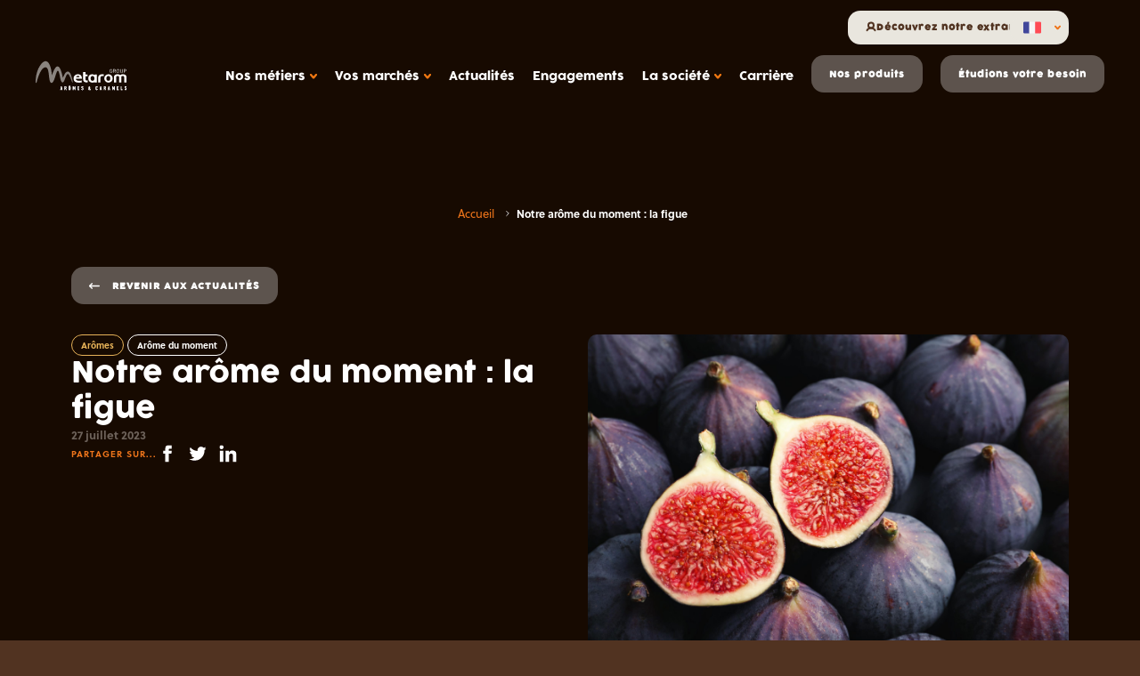

--- FILE ---
content_type: text/html; charset=UTF-8
request_url: https://metarom.eu/actualites/arome-figue/
body_size: 31200
content:
<!DOCTYPE html>
<html lang="fr" class="no-js">

<head>
  <script type="text/javascript">window.gdprAppliesGlobally=true;(function(){function a(e){if(!window.frames[e]){if(document.body&&document.body.firstChild){var t=document.body;var n=document.createElement("iframe");n.style.display="none";n.name=e;n.title=e;t.insertBefore(n,t.firstChild)}
  else{setTimeout(function(){a(e)},5)}}}function e(n,r,o,c,s){function e(e,t,n,a){if(typeof n!=="function"){return}if(!window[r]){window[r]=[]}var i=false;if(s){i=s(e,t,n)}if(!i){window[r].push({command:e,parameter:t,callback:n,version:a})}}e.stub=true;function t(a){if(!window[n]||window[n].stub!==true){return}if(!a.data){return}
    var i=typeof a.data==="string";var e;try{e=i?JSON.parse(a.data):a.data}catch(t){return}if(e[o]){var r=e[o];window[n](r.command,r.parameter,function(e,t){var n={};n[c]={returnValue:e,success:t,callId:r.callId};a.source.postMessage(i?JSON.stringify(n):n,"*")},r.version)}}
    if(typeof window[n]!=="function"){window[n]=e;if(window.addEventListener){window.addEventListener("message",t,false)}else{window.attachEvent("onmessage",t)}}}e("__tcfapi","__tcfapiBuffer","__tcfapiCall","__tcfapiReturn");a("__tcfapiLocator");(function(e){
    var t=document.createElement("script");t.id="spcloader";t.type="text/javascript";t.async=true;t.src="https://sdk.privacy-center.org/"+e+"/loader.js?target="+document.location.hostname;t.charset="utf-8";var n=document.getElementsByTagName("script")[0];n.parentNode.insertBefore(t,n)})("a5c68e58-d520-4b8b-9ebc-15ea4b12f02b")})();</script>
    <script>window.dataLayer = window.dataLayer || [];</script>
  <!-- Google Tag Manager -->
  <script>(function(w,d,s,l,i){w[l]=w[l]||[];w[l].push({'gtm.start':
        new Date().getTime(),event:'gtm.js'});var f=d.getElementsByTagName(s)[0],
      j=d.createElement(s),dl=l!='dataLayer'?'&l='+l:'';j.async=true;j.src=
      'https://www.googletagmanager.com/gtm.js?id='+i+dl;f.parentNode.insertBefore(j,f);
    })(window,document,'script','dataLayer','GTM-T778L6C');</script>
  <!-- End Google Tag Manager -->
  <script type='text/javascript'>

    piAId = '980593';

    piCId = '140431';

    piHostname = 'go.metarom.eu';



    (function() {

      function async_load(){

        var s = document.createElement('script'); s.type = 'text/javascript';

        s.src = ('https:' == document.location.protocol ? 'https://' : 'http://') + piHostname + '/pd.js';

        var c = document.getElementsByTagName('script')[0]; c.parentNode.insertBefore(s, c);

      }

      if(window.attachEvent) { window.attachEvent('onload', async_load); }

      else { window.addEventListener('load', async_load, false); }

    })();

  </script>
  <script>

  const data_layer = {"page":{"pageType":"other","language":"fr","page_cat":"\/actualites\/arome-figue\/","event":"datalayer-loaded"}};
  window.dataLayer.push(data_layer.page);
  console.log('---------------dataLayer---------------');
  console.log(data_layer.page);
  </script>
  <meta charset="UTF-8">
  <meta http-equiv="X-UA-Compatible" content="IE=edge">
  <meta name="viewport" content="width=device-width, initial-scale=1">
      <meta name="google-site-verification" content="c2eMLuVa_unbKfkl0BF2KKzz7PQy4PC94euNIhqr4i4" />
  
  <meta name='robots' content='index, follow, max-image-preview:large, max-snippet:-1, max-video-preview:-1' />
	<style>img:is([sizes="auto" i], [sizes^="auto," i]) { contain-intrinsic-size: 3000px 1500px }</style>
	
	<!-- This site is optimized with the Yoast SEO plugin v26.0 - https://yoast.com/wordpress/plugins/seo/ -->
	<title>La figue : notre arôme tendance du moment | Metarom</title>
	<meta name="description" content="La figue est un fruit aux multiples bienfaits et se marie avec de nombreuses saveurs pour s&#039;incorporer dans de nombreuses applications" />
	<link rel="canonical" href="https://metarom.eu/actualites/arome-figue/" />
	<meta property="og:locale" content="fr_FR" />
	<meta property="og:type" content="article" />
	<meta property="og:title" content="La figue : notre arôme tendance du moment | Metarom" />
	<meta property="og:description" content="La figue est un fruit aux multiples bienfaits et se marie avec de nombreuses saveurs pour s&#039;incorporer dans de nombreuses applications" />
	<meta property="og:url" content="https://metarom.eu/actualites/arome-figue/" />
	<meta property="og:site_name" content="Metarom" />
	<meta property="article:modified_time" content="2024-01-31T14:51:05+00:00" />
	<meta property="og:image" content="https://metarom.eu/wp-content/uploads/2023/07/shutterstock-1194895978-min-1-scaled.jpg" />
	<meta property="og:image:width" content="2560" />
	<meta property="og:image:height" content="1707" />
	<meta property="og:image:type" content="image/jpeg" />
	<meta name="twitter:card" content="summary_large_image" />
	<meta name="twitter:label1" content="Durée de lecture estimée" />
	<meta name="twitter:data1" content="3 minutes" />
	<script type="application/ld+json" class="yoast-schema-graph">{"@context":"https://schema.org","@graph":[{"@type":"WebPage","@id":"https://metarom.eu/actualites/arome-figue/","url":"https://metarom.eu/actualites/arome-figue/","name":"La figue : notre arôme tendance du moment | Metarom","isPartOf":{"@id":"https://metarom.eu/#website"},"primaryImageOfPage":{"@id":"https://metarom.eu/actualites/arome-figue/#primaryimage"},"image":{"@id":"https://metarom.eu/actualites/arome-figue/#primaryimage"},"thumbnailUrl":"https://metarom.eu/wp-content/uploads/2023/07/shutterstock-1194895978-min-1-scaled.jpg","datePublished":"2023-07-27T08:34:22+00:00","dateModified":"2024-01-31T14:51:05+00:00","description":"La figue est un fruit aux multiples bienfaits et se marie avec de nombreuses saveurs pour s'incorporer dans de nombreuses applications","breadcrumb":{"@id":"https://metarom.eu/actualites/arome-figue/#breadcrumb"},"inLanguage":"fr-FR","potentialAction":[{"@type":"ReadAction","target":["https://metarom.eu/actualites/arome-figue/"]}]},{"@type":"ImageObject","inLanguage":"fr-FR","@id":"https://metarom.eu/actualites/arome-figue/#primaryimage","url":"https://metarom.eu/wp-content/uploads/2023/07/shutterstock-1194895978-min-1-scaled.jpg","contentUrl":"https://metarom.eu/wp-content/uploads/2023/07/shutterstock-1194895978-min-1-scaled.jpg","width":2560,"height":1707,"caption":"photo d'une figue coupée en deux posée sur d'autres figues"},{"@type":"BreadcrumbList","@id":"https://metarom.eu/actualites/arome-figue/#breadcrumb","itemListElement":[{"@type":"ListItem","position":1,"name":"Accueil","item":"https://metarom.eu/"},{"@type":"ListItem","position":2,"name":"Notre arôme du moment : la figue"}]},{"@type":"WebSite","@id":"https://metarom.eu/#website","url":"https://metarom.eu/","name":"Metarom","description":"Arômes et caramels","publisher":{"@id":"https://metarom.eu/#organization"},"potentialAction":[{"@type":"SearchAction","target":{"@type":"EntryPoint","urlTemplate":"https://metarom.eu/?s={search_term_string}"},"query-input":{"@type":"PropertyValueSpecification","valueRequired":true,"valueName":"search_term_string"}}],"inLanguage":"fr-FR"},{"@type":"Organization","@id":"https://metarom.eu/#organization","name":"Metarom","url":"https://metarom.eu/","logo":{"@type":"ImageObject","inLanguage":"fr-FR","@id":"https://metarom.eu/#/schema/logo/image/","url":"https://metarom.eu/wp-content/uploads/2021/06/metarom-fr.jpeg","contentUrl":"https://metarom.eu/wp-content/uploads/2021/06/metarom-fr.jpeg","width":1772,"height":1181,"caption":"Metarom"},"image":{"@id":"https://metarom.eu/#/schema/logo/image/"},"sameAs":["https://fr.linkedin.com/company/metarom-france"]}]}</script>
	<!-- / Yoast SEO plugin. -->


<link rel='dns-prefetch' href='//js.hs-scripts.com' />
<script type="text/javascript">
/* <![CDATA[ */
window._wpemojiSettings = {"baseUrl":"https:\/\/s.w.org\/images\/core\/emoji\/16.0.1\/72x72\/","ext":".png","svgUrl":"https:\/\/s.w.org\/images\/core\/emoji\/16.0.1\/svg\/","svgExt":".svg","source":{"concatemoji":"https:\/\/metarom.eu\/wp-includes\/js\/wp-emoji-release.min.js?ver=6.8.2"}};
/*! This file is auto-generated */
!function(s,n){var o,i,e;function c(e){try{var t={supportTests:e,timestamp:(new Date).valueOf()};sessionStorage.setItem(o,JSON.stringify(t))}catch(e){}}function p(e,t,n){e.clearRect(0,0,e.canvas.width,e.canvas.height),e.fillText(t,0,0);var t=new Uint32Array(e.getImageData(0,0,e.canvas.width,e.canvas.height).data),a=(e.clearRect(0,0,e.canvas.width,e.canvas.height),e.fillText(n,0,0),new Uint32Array(e.getImageData(0,0,e.canvas.width,e.canvas.height).data));return t.every(function(e,t){return e===a[t]})}function u(e,t){e.clearRect(0,0,e.canvas.width,e.canvas.height),e.fillText(t,0,0);for(var n=e.getImageData(16,16,1,1),a=0;a<n.data.length;a++)if(0!==n.data[a])return!1;return!0}function f(e,t,n,a){switch(t){case"flag":return n(e,"\ud83c\udff3\ufe0f\u200d\u26a7\ufe0f","\ud83c\udff3\ufe0f\u200b\u26a7\ufe0f")?!1:!n(e,"\ud83c\udde8\ud83c\uddf6","\ud83c\udde8\u200b\ud83c\uddf6")&&!n(e,"\ud83c\udff4\udb40\udc67\udb40\udc62\udb40\udc65\udb40\udc6e\udb40\udc67\udb40\udc7f","\ud83c\udff4\u200b\udb40\udc67\u200b\udb40\udc62\u200b\udb40\udc65\u200b\udb40\udc6e\u200b\udb40\udc67\u200b\udb40\udc7f");case"emoji":return!a(e,"\ud83e\udedf")}return!1}function g(e,t,n,a){var r="undefined"!=typeof WorkerGlobalScope&&self instanceof WorkerGlobalScope?new OffscreenCanvas(300,150):s.createElement("canvas"),o=r.getContext("2d",{willReadFrequently:!0}),i=(o.textBaseline="top",o.font="600 32px Arial",{});return e.forEach(function(e){i[e]=t(o,e,n,a)}),i}function t(e){var t=s.createElement("script");t.src=e,t.defer=!0,s.head.appendChild(t)}"undefined"!=typeof Promise&&(o="wpEmojiSettingsSupports",i=["flag","emoji"],n.supports={everything:!0,everythingExceptFlag:!0},e=new Promise(function(e){s.addEventListener("DOMContentLoaded",e,{once:!0})}),new Promise(function(t){var n=function(){try{var e=JSON.parse(sessionStorage.getItem(o));if("object"==typeof e&&"number"==typeof e.timestamp&&(new Date).valueOf()<e.timestamp+604800&&"object"==typeof e.supportTests)return e.supportTests}catch(e){}return null}();if(!n){if("undefined"!=typeof Worker&&"undefined"!=typeof OffscreenCanvas&&"undefined"!=typeof URL&&URL.createObjectURL&&"undefined"!=typeof Blob)try{var e="postMessage("+g.toString()+"("+[JSON.stringify(i),f.toString(),p.toString(),u.toString()].join(",")+"));",a=new Blob([e],{type:"text/javascript"}),r=new Worker(URL.createObjectURL(a),{name:"wpTestEmojiSupports"});return void(r.onmessage=function(e){c(n=e.data),r.terminate(),t(n)})}catch(e){}c(n=g(i,f,p,u))}t(n)}).then(function(e){for(var t in e)n.supports[t]=e[t],n.supports.everything=n.supports.everything&&n.supports[t],"flag"!==t&&(n.supports.everythingExceptFlag=n.supports.everythingExceptFlag&&n.supports[t]);n.supports.everythingExceptFlag=n.supports.everythingExceptFlag&&!n.supports.flag,n.DOMReady=!1,n.readyCallback=function(){n.DOMReady=!0}}).then(function(){return e}).then(function(){var e;n.supports.everything||(n.readyCallback(),(e=n.source||{}).concatemoji?t(e.concatemoji):e.wpemoji&&e.twemoji&&(t(e.twemoji),t(e.wpemoji)))}))}((window,document),window._wpemojiSettings);
/* ]]> */
</script>
<link rel='stylesheet' id='sbi_styles-css' href='https://metarom.eu/wp-content/plugins/instagram-feed/css/sbi-styles.min.css?ver=6.9.1' type='text/css' media='all' />
<style id='wp-emoji-styles-inline-css' type='text/css'>

	img.wp-smiley, img.emoji {
		display: inline !important;
		border: none !important;
		box-shadow: none !important;
		height: 1em !important;
		width: 1em !important;
		margin: 0 0.07em !important;
		vertical-align: -0.1em !important;
		background: none !important;
		padding: 0 !important;
	}
</style>
<link rel='stylesheet' id='wp-block-library-css' href='https://metarom.eu/wp-includes/css/dist/block-library/style.min.css?ver=6.8.2' type='text/css' media='all' />
<style id='classic-theme-styles-inline-css' type='text/css'>
/*! This file is auto-generated */
.wp-block-button__link{color:#fff;background-color:#32373c;border-radius:9999px;box-shadow:none;text-decoration:none;padding:calc(.667em + 2px) calc(1.333em + 2px);font-size:1.125em}.wp-block-file__button{background:#32373c;color:#fff;text-decoration:none}
</style>
<style id='global-styles-inline-css' type='text/css'>
:root{--wp--preset--aspect-ratio--square: 1;--wp--preset--aspect-ratio--4-3: 4/3;--wp--preset--aspect-ratio--3-4: 3/4;--wp--preset--aspect-ratio--3-2: 3/2;--wp--preset--aspect-ratio--2-3: 2/3;--wp--preset--aspect-ratio--16-9: 16/9;--wp--preset--aspect-ratio--9-16: 9/16;--wp--preset--color--black: #000000;--wp--preset--color--cyan-bluish-gray: #abb8c3;--wp--preset--color--white: #ffffff;--wp--preset--color--pale-pink: #f78da7;--wp--preset--color--vivid-red: #cf2e2e;--wp--preset--color--luminous-vivid-orange: #ff6900;--wp--preset--color--luminous-vivid-amber: #fcb900;--wp--preset--color--light-green-cyan: #7bdcb5;--wp--preset--color--vivid-green-cyan: #00d084;--wp--preset--color--pale-cyan-blue: #8ed1fc;--wp--preset--color--vivid-cyan-blue: #0693e3;--wp--preset--color--vivid-purple: #9b51e0;--wp--preset--gradient--vivid-cyan-blue-to-vivid-purple: linear-gradient(135deg,rgba(6,147,227,1) 0%,rgb(155,81,224) 100%);--wp--preset--gradient--light-green-cyan-to-vivid-green-cyan: linear-gradient(135deg,rgb(122,220,180) 0%,rgb(0,208,130) 100%);--wp--preset--gradient--luminous-vivid-amber-to-luminous-vivid-orange: linear-gradient(135deg,rgba(252,185,0,1) 0%,rgba(255,105,0,1) 100%);--wp--preset--gradient--luminous-vivid-orange-to-vivid-red: linear-gradient(135deg,rgba(255,105,0,1) 0%,rgb(207,46,46) 100%);--wp--preset--gradient--very-light-gray-to-cyan-bluish-gray: linear-gradient(135deg,rgb(238,238,238) 0%,rgb(169,184,195) 100%);--wp--preset--gradient--cool-to-warm-spectrum: linear-gradient(135deg,rgb(74,234,220) 0%,rgb(151,120,209) 20%,rgb(207,42,186) 40%,rgb(238,44,130) 60%,rgb(251,105,98) 80%,rgb(254,248,76) 100%);--wp--preset--gradient--blush-light-purple: linear-gradient(135deg,rgb(255,206,236) 0%,rgb(152,150,240) 100%);--wp--preset--gradient--blush-bordeaux: linear-gradient(135deg,rgb(254,205,165) 0%,rgb(254,45,45) 50%,rgb(107,0,62) 100%);--wp--preset--gradient--luminous-dusk: linear-gradient(135deg,rgb(255,203,112) 0%,rgb(199,81,192) 50%,rgb(65,88,208) 100%);--wp--preset--gradient--pale-ocean: linear-gradient(135deg,rgb(255,245,203) 0%,rgb(182,227,212) 50%,rgb(51,167,181) 100%);--wp--preset--gradient--electric-grass: linear-gradient(135deg,rgb(202,248,128) 0%,rgb(113,206,126) 100%);--wp--preset--gradient--midnight: linear-gradient(135deg,rgb(2,3,129) 0%,rgb(40,116,252) 100%);--wp--preset--font-size--small: 13px;--wp--preset--font-size--medium: 20px;--wp--preset--font-size--large: 36px;--wp--preset--font-size--x-large: 42px;--wp--preset--spacing--20: 0.44rem;--wp--preset--spacing--30: 0.67rem;--wp--preset--spacing--40: 1rem;--wp--preset--spacing--50: 1.5rem;--wp--preset--spacing--60: 2.25rem;--wp--preset--spacing--70: 3.38rem;--wp--preset--spacing--80: 5.06rem;--wp--preset--shadow--natural: 6px 6px 9px rgba(0, 0, 0, 0.2);--wp--preset--shadow--deep: 12px 12px 50px rgba(0, 0, 0, 0.4);--wp--preset--shadow--sharp: 6px 6px 0px rgba(0, 0, 0, 0.2);--wp--preset--shadow--outlined: 6px 6px 0px -3px rgba(255, 255, 255, 1), 6px 6px rgba(0, 0, 0, 1);--wp--preset--shadow--crisp: 6px 6px 0px rgba(0, 0, 0, 1);}:where(.is-layout-flex){gap: 0.5em;}:where(.is-layout-grid){gap: 0.5em;}body .is-layout-flex{display: flex;}.is-layout-flex{flex-wrap: wrap;align-items: center;}.is-layout-flex > :is(*, div){margin: 0;}body .is-layout-grid{display: grid;}.is-layout-grid > :is(*, div){margin: 0;}:where(.wp-block-columns.is-layout-flex){gap: 2em;}:where(.wp-block-columns.is-layout-grid){gap: 2em;}:where(.wp-block-post-template.is-layout-flex){gap: 1.25em;}:where(.wp-block-post-template.is-layout-grid){gap: 1.25em;}.has-black-color{color: var(--wp--preset--color--black) !important;}.has-cyan-bluish-gray-color{color: var(--wp--preset--color--cyan-bluish-gray) !important;}.has-white-color{color: var(--wp--preset--color--white) !important;}.has-pale-pink-color{color: var(--wp--preset--color--pale-pink) !important;}.has-vivid-red-color{color: var(--wp--preset--color--vivid-red) !important;}.has-luminous-vivid-orange-color{color: var(--wp--preset--color--luminous-vivid-orange) !important;}.has-luminous-vivid-amber-color{color: var(--wp--preset--color--luminous-vivid-amber) !important;}.has-light-green-cyan-color{color: var(--wp--preset--color--light-green-cyan) !important;}.has-vivid-green-cyan-color{color: var(--wp--preset--color--vivid-green-cyan) !important;}.has-pale-cyan-blue-color{color: var(--wp--preset--color--pale-cyan-blue) !important;}.has-vivid-cyan-blue-color{color: var(--wp--preset--color--vivid-cyan-blue) !important;}.has-vivid-purple-color{color: var(--wp--preset--color--vivid-purple) !important;}.has-black-background-color{background-color: var(--wp--preset--color--black) !important;}.has-cyan-bluish-gray-background-color{background-color: var(--wp--preset--color--cyan-bluish-gray) !important;}.has-white-background-color{background-color: var(--wp--preset--color--white) !important;}.has-pale-pink-background-color{background-color: var(--wp--preset--color--pale-pink) !important;}.has-vivid-red-background-color{background-color: var(--wp--preset--color--vivid-red) !important;}.has-luminous-vivid-orange-background-color{background-color: var(--wp--preset--color--luminous-vivid-orange) !important;}.has-luminous-vivid-amber-background-color{background-color: var(--wp--preset--color--luminous-vivid-amber) !important;}.has-light-green-cyan-background-color{background-color: var(--wp--preset--color--light-green-cyan) !important;}.has-vivid-green-cyan-background-color{background-color: var(--wp--preset--color--vivid-green-cyan) !important;}.has-pale-cyan-blue-background-color{background-color: var(--wp--preset--color--pale-cyan-blue) !important;}.has-vivid-cyan-blue-background-color{background-color: var(--wp--preset--color--vivid-cyan-blue) !important;}.has-vivid-purple-background-color{background-color: var(--wp--preset--color--vivid-purple) !important;}.has-black-border-color{border-color: var(--wp--preset--color--black) !important;}.has-cyan-bluish-gray-border-color{border-color: var(--wp--preset--color--cyan-bluish-gray) !important;}.has-white-border-color{border-color: var(--wp--preset--color--white) !important;}.has-pale-pink-border-color{border-color: var(--wp--preset--color--pale-pink) !important;}.has-vivid-red-border-color{border-color: var(--wp--preset--color--vivid-red) !important;}.has-luminous-vivid-orange-border-color{border-color: var(--wp--preset--color--luminous-vivid-orange) !important;}.has-luminous-vivid-amber-border-color{border-color: var(--wp--preset--color--luminous-vivid-amber) !important;}.has-light-green-cyan-border-color{border-color: var(--wp--preset--color--light-green-cyan) !important;}.has-vivid-green-cyan-border-color{border-color: var(--wp--preset--color--vivid-green-cyan) !important;}.has-pale-cyan-blue-border-color{border-color: var(--wp--preset--color--pale-cyan-blue) !important;}.has-vivid-cyan-blue-border-color{border-color: var(--wp--preset--color--vivid-cyan-blue) !important;}.has-vivid-purple-border-color{border-color: var(--wp--preset--color--vivid-purple) !important;}.has-vivid-cyan-blue-to-vivid-purple-gradient-background{background: var(--wp--preset--gradient--vivid-cyan-blue-to-vivid-purple) !important;}.has-light-green-cyan-to-vivid-green-cyan-gradient-background{background: var(--wp--preset--gradient--light-green-cyan-to-vivid-green-cyan) !important;}.has-luminous-vivid-amber-to-luminous-vivid-orange-gradient-background{background: var(--wp--preset--gradient--luminous-vivid-amber-to-luminous-vivid-orange) !important;}.has-luminous-vivid-orange-to-vivid-red-gradient-background{background: var(--wp--preset--gradient--luminous-vivid-orange-to-vivid-red) !important;}.has-very-light-gray-to-cyan-bluish-gray-gradient-background{background: var(--wp--preset--gradient--very-light-gray-to-cyan-bluish-gray) !important;}.has-cool-to-warm-spectrum-gradient-background{background: var(--wp--preset--gradient--cool-to-warm-spectrum) !important;}.has-blush-light-purple-gradient-background{background: var(--wp--preset--gradient--blush-light-purple) !important;}.has-blush-bordeaux-gradient-background{background: var(--wp--preset--gradient--blush-bordeaux) !important;}.has-luminous-dusk-gradient-background{background: var(--wp--preset--gradient--luminous-dusk) !important;}.has-pale-ocean-gradient-background{background: var(--wp--preset--gradient--pale-ocean) !important;}.has-electric-grass-gradient-background{background: var(--wp--preset--gradient--electric-grass) !important;}.has-midnight-gradient-background{background: var(--wp--preset--gradient--midnight) !important;}.has-small-font-size{font-size: var(--wp--preset--font-size--small) !important;}.has-medium-font-size{font-size: var(--wp--preset--font-size--medium) !important;}.has-large-font-size{font-size: var(--wp--preset--font-size--large) !important;}.has-x-large-font-size{font-size: var(--wp--preset--font-size--x-large) !important;}
:where(.wp-block-post-template.is-layout-flex){gap: 1.25em;}:where(.wp-block-post-template.is-layout-grid){gap: 1.25em;}
:where(.wp-block-columns.is-layout-flex){gap: 2em;}:where(.wp-block-columns.is-layout-grid){gap: 2em;}
:root :where(.wp-block-pullquote){font-size: 1.5em;line-height: 1.6;}
</style>
<link rel='stylesheet' id='sib-front-css-css' href='https://metarom.eu/wp-content/plugins/mailin/css/mailin-front.css?ver=6.8.2' type='text/css' media='all' />
<script type="text/javascript" src="https://metarom.eu/wp-includes/js/jquery/jquery.min.js?ver=3.7.1" id="jquery-core-js"></script>
<script type="text/javascript" src="https://metarom.eu/wp-includes/js/jquery/jquery-migrate.min.js?ver=3.4.1" id="jquery-migrate-js"></script>
<script type="text/javascript" id="sib-front-js-js-extra">
/* <![CDATA[ */
var sibErrMsg = {"invalidMail":"Veuillez entrer une adresse e-mail valide.","requiredField":"Veuillez compl\u00e9ter les champs obligatoires.","invalidDateFormat":"Veuillez entrer une date valide.","invalidSMSFormat":"Veuillez entrer une num\u00e9ro de t\u00e9l\u00e9phone valide."};
var ajax_sib_front_object = {"ajax_url":"https:\/\/metarom.eu\/wp-admin\/admin-ajax.php","ajax_nonce":"38a8e86ef9","flag_url":"https:\/\/metarom.eu\/wp-content\/plugins\/mailin\/img\/flags\/"};
/* ]]> */
</script>
<script type="text/javascript" src="https://metarom.eu/wp-content/plugins/mailin/js/mailin-front.js?ver=1759225448" id="sib-front-js-js"></script>
<link rel="https://api.w.org/" href="https://metarom.eu/wp-json/" /><link rel="alternate" title="JSON" type="application/json" href="https://metarom.eu/wp-json/wp/v2/app_blog_post/3435" /><link rel="EditURI" type="application/rsd+xml" title="RSD" href="https://metarom.eu/xmlrpc.php?rsd" />
<meta name="generator" content="WordPress 6.8.2" />
<link rel='shortlink' href='https://metarom.eu/?p=3435' />
<link rel="alternate" title="oEmbed (JSON)" type="application/json+oembed" href="https://metarom.eu/wp-json/oembed/1.0/embed?url=https%3A%2F%2Fmetarom.eu%2Factualites%2Farome-figue%2F" />
<link rel="alternate" title="oEmbed (XML)" type="text/xml+oembed" href="https://metarom.eu/wp-json/oembed/1.0/embed?url=https%3A%2F%2Fmetarom.eu%2Factualites%2Farome-figue%2F&#038;format=xml" />
<meta name="generator" content="WPML ver:4.8.1 stt:1,4,3;" />
			<!-- DO NOT COPY THIS SNIPPET! Start of Page Analytics Tracking for HubSpot WordPress plugin v11.3.21-->
			<script class="hsq-set-content-id" data-content-id="blog-post">
				var _hsq = _hsq || [];
				_hsq.push(["setContentType", "blog-post"]);
			</script>
			<!-- DO NOT COPY THIS SNIPPET! End of Page Analytics Tracking for HubSpot WordPress plugin -->
			<link rel="icon" href="https://metarom.eu/wp-content/uploads/2025/05/sans-titre-2.svg" sizes="32x32" />
<link rel="icon" href="https://metarom.eu/wp-content/uploads/2025/05/sans-titre-2.svg" sizes="192x192" />
<link rel="apple-touch-icon" href="https://metarom.eu/wp-content/uploads/2025/05/sans-titre-2.svg" />
<meta name="msapplication-TileImage" content="https://metarom.eu/wp-content/uploads/2025/05/sans-titre-2.svg" />


  <link href="https://metarom.eu/wp-content/themes/metarom/dist/imgs/favicon.svg" rel="shortcut icon">
  <link rel="stylesheet" href="https://metarom.eu/wp-content/themes/metarom/dist/css/app.3db4.css">
  <script>document.documentElement.classList.remove('no-js');</script>
  <meta http-equiv="Content-Security-Policy" content="default-src *;
   img-src * 'self' data: https:; script-src 'self' 'unsafe-inline' 'unsafe-eval' *;
   style-src  'self' 'unsafe-inline' *; font-src 'self' data: *">


</head>

<body class="is--preloading	is--intro is--loading is--animating">

<!-- Google Tag Manager (noscript) -->
<noscript><iframe src="https://www.googletagmanager.com/ns.html?id=GTM-T778L6C" height="0" width="0" style="display:none;visibility:hidden"></iframe></noscript>
<!-- End Google Tag Manager (noscript) -->
<header id="Header" class="Header">
	
	<div class="container">
		<a href="https://metarom.eu" class="Brand" title="Brand">
			<span class="logo_main">
  <svg width="157" height="50" viewbox="0 0 156.68 49.78">
    <g class="metarom">
      <path d="M69.58,27.62a3.57,3.57,0,0,1,3.52-2.3,2.32,2.32,0,0,1,2.6,2,1.62,1.62,0,0,1,0,.31Zm3.6-5.09c-4.6,0-7.73,3.37-7.73,7.08,0,5.43,3.66,7.36,9,7.36a25.51,25.51,0,0,0,5.23-.4V33.32a20.17,20.17,0,0,1-4.84.4c-3.31,0-5.38-.72-5.58-3.57H79.74c0-.4,0-.91,0-1.26,0-4.43-3-6.36-6.59-6.36"/>
      <path d="M85.91,31.05V25.9h3.54v-3H85.91V18.76h-4V31.05c0,3.57,2.33,5.58,5.7,5.58a7.48,7.48,0,0,0,2.3-.32V33a4.92,4.92,0,0,1-1.89.32,2.06,2.06,0,0,1-2.11-2,2.09,2.09,0,0,1,0-.25"/>
      <path d="M107.85,28.74v7.89h4v-8c0-2,1.33-3,3.42-3a14.5,14.5,0,0,1,2.19.2V22.73a18.85,18.85,0,0,0-2.6-.2c-4.4,0-7,2.27-7,6.22"/>
      <path d="M125.45,33.89c-2.07,0-3.4-1.41-3.4-4.14s1.33-4.14,3.4-4.14,3.4,1.41,3.4,4.14-1.33,4.14-3.4,4.14m0-11.36a7.22,7.22,0,1,0,7.41,7.22,7.09,7.09,0,0,0-6.92-7.23h-.49"/>
      <path d="M150.25,22.53a6.65,6.65,0,0,0-4.31,1.41,6.86,6.86,0,0,0-4.43-1.41c-4,0-6.41,1.58-6.41,5v9.07H139V28c0-1.76.71-2.44,2.45-2.44S144,26.22,144,28v8.66h3.78V27.71c.06-1.55.83-2.19,2.48-2.19s2.45.69,2.45,2.45v8.66h4V27.57c0-3.46-2.45-5-6.41-5"/>
      <path d="M98.11,33.89c-2,0-3.28-1.41-3.28-4.14s1.27-4.14,3.28-4.14,3.28,1.41,3.28,4.14-1.27,4.14-3.28,4.14m3.78-11h-.24v1.36a5.24,5.24,0,0,0-4.13-1.7c-4,0-6.7,2.58-6.7,6.76,0,4.37,2.69,7.68,7.27,7.68a8.39,8.39,0,0,0,3.81-.82v.48h3.56V22.86h-3.57Z"/>
      <path class="m" d="M62.66,35.5C61,31.34,58.57,23.88,56.43,22.58c-2.9-1.74-4.3,4.42-6.85,10.61s-5.4,3.22-6.67-2c-1.37-5.61-3-18.84-6-13.26s-5.25,21.14-10.1,19.39c-5.52-2-2-26.06-9.37-26.64C8.33,10,2.42,34,1.89,35.93,1.17,38.56-.27,39.05,0,33,1.19,10.76,12.78-.59,17.4,0,27.23,1.33,28,24.75,28,24.75,40.5-13,46.88,28.9,46.88,28.9s.89-2.12,2.79-5.94c2.92-5.88,7.57-7,10.5-1.28,1.55,3,3.13,9.67,3.79,13.46.38,2.19-.71,1.81-1.3.36"/>
    </g>
    <g class="group">
      <path d="M130.14,20.13c-1.55,0-2.56-1.36-2.56-3.16s1.06-3.18,2.58-3.18a2.32,2.32,0,0,1,2,1l-.56.42a1.64,1.64,0,0,0-1.46-.78c-1.09,0-1.86,1.05-1.86,2.54s.81,2.56,1.86,2.56,1.64-.64,1.64-1.84v-.05h-1.14V17h1.82v.6a2.26,2.26,0,0,1-1.95,2.53,2.44,2.44,0,0,1-.38,0"/>
      <path d="M136.27,14.51H134.5V16.8h1.68c.93,0,1.38-.38,1.38-1.15s-.46-1.14-1.29-1.14m.5,2.85L138.16,20h-.82L136,17.42h-1.5V20h-.7V13.89h2.5c1.11,0,2,.55,2,1.74a1.69,1.69,0,0,1-1.49,1.73"/>
      <path d="M142,14.41c-1.09,0-1.89,1-1.89,2.54s.83,2.56,1.93,2.56,1.9-1,1.9-2.54-.84-2.56-1.94-2.56m0,5.72c-1.57,0-2.6-1.31-2.6-3.16s1.05-3.18,2.62-3.18,2.61,1.31,2.61,3.16-1.06,3.18-2.63,3.18"/>
      <path d="M148.25,20.13c-1.5,0-2.28-.89-2.28-2.59V13.89h.7v3.63c0,1.33.52,2,1.61,2s1.53-.64,1.53-2V13.89h.7v3.63c0,1.7-.75,2.61-2.27,2.61"/>
      <path d="M154.46,14.51h-1.63V17h1.54c1,0,1.43-.43,1.43-1.24a1.18,1.18,0,0,0-1.08-1.25,1.15,1.15,0,0,0-.26,0m-.1,3.11h-1.53V20h-.7V13.89h2.36a1.78,1.78,0,0,1,2,1.52,1.61,1.61,0,0,1,0,.31,1.88,1.88,0,0,1-1.84,1.92l-.3,0"/>
    </g>
    <g class="baseline">
      <path d="M44.33,45.08h0l.46,2.37h-.94ZM44,43.2l-1.46,6.53h.94l.28-1.4H45l.27,1.4h1L44.74,43.2Z"/>
      <path d="M44.82,47.45l-.46-2.37h0l-.46,2.37Zm-2.33,2.28L44,43.2h.78l1.47,6.53h-.94L45,48.33H43.71l-.28,1.4Z"/>
      <path d="M50.84,44.08v2h.54a1.09,1.09,0,0,0,.4-.07.55.55,0,0,0,.23-.2.92.92,0,0,0,.1-.32,3.17,3.17,0,0,0,0-.87.76.76,0,0,0-.11-.32.75.75,0,0,0-.66-.26Zm-.94,5.65V43.2h1.52c1.11,0,1.66.64,1.66,1.92a2.34,2.34,0,0,1-.18,1,1.42,1.42,0,0,1-.63.65l1,3h-1l-.88-2.79h-.56v2.79Z"/>
      <path d="M50.84,44.08v2h.54a1.09,1.09,0,0,0,.4-.07.55.55,0,0,0,.23-.2.92.92,0,0,0,.1-.32,3.17,3.17,0,0,0,0-.87.76.76,0,0,0-.11-.32.75.75,0,0,0-.66-.26Zm-.94,5.65V43.2h1.52c1.11,0,1.66.64,1.66,1.92a2.34,2.34,0,0,1-.18,1,1.42,1.42,0,0,1-.63.65l1,3h-1l-.88-2.79h-.56v2.79Z"/>
      <path d="M58,48.19a.66.66,0,0,0,.19.5.7.7,0,0,0,.9,0,.61.61,0,0,0,.18-.5V44.75a.61.61,0,0,0-.18-.5.7.7,0,0,0-.9,0,.66.66,0,0,0-.19.5Zm-.7-5.27.9-1.29H59l.9,1.29H59.2l-.62-.87-.62.87ZM57,44.75a1.86,1.86,0,0,1,.14-.7,1.52,1.52,0,0,1,.37-.5,1.49,1.49,0,0,1,.5-.29,1.72,1.72,0,0,1,1.65.29,1.64,1.64,0,0,1,.36.5,1.68,1.68,0,0,1,.13.7v3.44a1.75,1.75,0,0,1-.13.71,1.55,1.55,0,0,1-.36.48,1.51,1.51,0,0,1-.52.3,1.57,1.57,0,0,1-1.13,0,1.52,1.52,0,0,1-.5-.3,1.44,1.44,0,0,1-.37-.48,1.76,1.76,0,0,1-.14-.71Z"/>
      <path d="M58,48.19a.66.66,0,0,0,.19.5.7.7,0,0,0,.9,0,.61.61,0,0,0,.18-.5V44.75a.61.61,0,0,0-.18-.5.7.7,0,0,0-.9,0,.66.66,0,0,0-.19.5Zm-.7-5.27.9-1.29H59l.9,1.29H59.2l-.62-.87-.62.87ZM57,44.75a1.86,1.86,0,0,1,.14-.7,1.52,1.52,0,0,1,.37-.5,1.49,1.49,0,0,1,.5-.29,1.72,1.72,0,0,1,1.65.29,1.64,1.64,0,0,1,.36.5,1.68,1.68,0,0,1,.13.7v3.44a1.75,1.75,0,0,1-.13.71,1.55,1.55,0,0,1-.36.48,1.51,1.51,0,0,1-.52.3,1.57,1.57,0,0,1-1.13,0,1.52,1.52,0,0,1-.5-.3,1.44,1.44,0,0,1-.37-.48,1.76,1.76,0,0,1-.14-.71Z"/>
      <path d="M67.55,43.2l-1.19,3.46h0l-1.2-3.46h-.9v6.53h.93v-4h0l.92,2.8h.47l.93-2.8h0v4h.94V43.2Z"/>
      <path d="M64.23,49.73V43.2h.9l1.2,3.46h0l1.2-3.46h.91v6.53h-.94v-4h0l-.93,2.8H66.1l-.92-2.8h0v4Z"/>
      <path d="M72.58,43.2v6.53h2.81v-.94H73.52V46.88h1.63V46H73.52V44.08h1.87V43.2Z"/>
      <path d="M72.58,49.73V43.2h2.81v.88H73.52V46h1.63v.88H73.52v1.91h1.87v.94Z"/>
      <path d="M82.28,45.08h-.94v-.21a1.06,1.06,0,0,0-.15-.55.59.59,0,0,0-.52-.24.6.6,0,0,0-.31.08.55.55,0,0,0-.19.18.68.68,0,0,0-.1.27,1.73,1.73,0,0,0,0,.32,3,3,0,0,0,0,.32.88.88,0,0,0,.07.23.52.52,0,0,0,.16.17,2,2,0,0,0,.29.15l.72.28a1.8,1.8,0,0,1,.51.28,1.19,1.19,0,0,1,.3.37,1.78,1.78,0,0,1,.14.5,4.57,4.57,0,0,1,0,.64,2.77,2.77,0,0,1-.08.76,1.56,1.56,0,0,1-.27.6,1.22,1.22,0,0,1-.5.4,1.71,1.71,0,0,1-.77.15,1.68,1.68,0,0,1-.63-.12,1.32,1.32,0,0,1-.51-.33,1.66,1.66,0,0,1-.34-.49,1.58,1.58,0,0,1-.12-.61v-.35H80v.3a.77.77,0,0,0,.15.46.63.63,0,0,0,.51.21,1,1,0,0,0,.38-.07.64.64,0,0,0,.2-.2.69.69,0,0,0,.09-.31c0-.12,0-.25,0-.4a3,3,0,0,0,0-.42.92.92,0,0,0-.08-.27.52.52,0,0,0-.17-.16l-.28-.14-.67-.27A1.57,1.57,0,0,1,79.3,46a2.25,2.25,0,0,1-.21-1,2.75,2.75,0,0,1,.1-.7,1.94,1.94,0,0,1,.3-.57,1.55,1.55,0,0,1,.5-.38,1.58,1.58,0,0,1,.71-.14,1.41,1.41,0,0,1,.64.13,1.56,1.56,0,0,1,.5.33,1.43,1.43,0,0,1,.43,1Z"/>
      <path d="M82.28,45.08h-.94v-.21a1.06,1.06,0,0,0-.15-.55.59.59,0,0,0-.52-.24.6.6,0,0,0-.31.08.55.55,0,0,0-.19.18.68.68,0,0,0-.1.27,1.73,1.73,0,0,0,0,.32,3,3,0,0,0,0,.32.88.88,0,0,0,.07.23.52.52,0,0,0,.16.17,2,2,0,0,0,.29.15l.72.28a1.8,1.8,0,0,1,.51.28,1.19,1.19,0,0,1,.3.37,1.78,1.78,0,0,1,.14.5,4.57,4.57,0,0,1,0,.64,2.77,2.77,0,0,1-.08.76,1.56,1.56,0,0,1-.27.6,1.22,1.22,0,0,1-.5.4,1.71,1.71,0,0,1-.77.15,1.68,1.68,0,0,1-.63-.12,1.32,1.32,0,0,1-.51-.33,1.66,1.66,0,0,1-.34-.49,1.58,1.58,0,0,1-.12-.61v-.35H80v.3a.77.77,0,0,0,.15.46.63.63,0,0,0,.51.21,1,1,0,0,0,.38-.07.64.64,0,0,0,.2-.2.69.69,0,0,0,.09-.31c0-.12,0-.25,0-.4a3,3,0,0,0,0-.42.92.92,0,0,0-.08-.27.52.52,0,0,0-.17-.16l-.28-.14-.67-.27A1.57,1.57,0,0,1,79.3,46a2.25,2.25,0,0,1-.21-1,2.75,2.75,0,0,1,.1-.7,1.94,1.94,0,0,1,.3-.57,1.55,1.55,0,0,1,.5-.38,1.58,1.58,0,0,1,.71-.14,1.41,1.41,0,0,1,.64.13,1.56,1.56,0,0,1,.5.33,1.43,1.43,0,0,1,.43,1Z"/>
      <path d="M92.25,45.09a1.14,1.14,0,0,0,.1.45,2.87,2.87,0,0,0,.26.49l.18-.18a2.23,2.23,0,0,0,.19-.24,2.44,2.44,0,0,0,.14-.28,1.13,1.13,0,0,0,0-.32.47.47,0,0,0-.12-.32.44.44,0,0,0-.62,0l-.05.06a.58.58,0,0,0-.13.38m-.33,3.14a.84.84,0,0,0,.2.58.64.64,0,0,0,.5.24.73.73,0,0,0,.4-.13,1.25,1.25,0,0,0,.3-.26l-.9-1.43a2,2,0,0,0-.36.45,1,1,0,0,0-.14.55m2.1,1.5-.32-.5a1.93,1.93,0,0,1-.57.41,1.76,1.76,0,0,1-.68.14,1.34,1.34,0,0,1-1.25-.9,1.62,1.62,0,0,1-.11-.62,1.65,1.65,0,0,1,.26-.94,3.58,3.58,0,0,1,.65-.75,4.36,4.36,0,0,1-.42-.72,2.14,2.14,0,0,1-.16-.79,1.41,1.41,0,0,1,.09-.49,1,1,0,0,1,.24-.4,1.09,1.09,0,0,1,.4-.27,1.35,1.35,0,0,1,.56-.1,1.44,1.44,0,0,1,.54.1,1.19,1.19,0,0,1,.38.25A1.16,1.16,0,0,1,94,45a1.5,1.5,0,0,1-.29.88,4.8,4.8,0,0,1-.67.76c.06.08.12.18.19.29s.13.23.21.35.31.5.46.72l.51-.68.59.4-.7.9L95,49.73Z"/>
      <path d="M92.25,45.09a1.14,1.14,0,0,0,.1.45,2.87,2.87,0,0,0,.26.49l.18-.18a2.23,2.23,0,0,0,.19-.24,2.44,2.44,0,0,0,.14-.28,1.13,1.13,0,0,0,0-.32.47.47,0,0,0-.12-.32.44.44,0,0,0-.62,0l-.05.06A.58.58,0,0,0,92.25,45.09Zm-.33,3.14a.84.84,0,0,0,.2.58.64.64,0,0,0,.5.24.73.73,0,0,0,.4-.13,1.25,1.25,0,0,0,.3-.26l-.9-1.43a2,2,0,0,0-.36.45,1,1,0,0,0-.14.55Zm2.1,1.5-.32-.5a1.93,1.93,0,0,1-.57.41,1.8,1.8,0,0,1-.68.14,1.32,1.32,0,0,1-1-.42,1.66,1.66,0,0,1-.29-.48,1.77,1.77,0,0,1-.1-.61,1.66,1.66,0,0,1,.26-1,3.85,3.85,0,0,1,.64-.75,4.3,4.3,0,0,1-.41-.72,1.91,1.91,0,0,1-.16-.78,1.69,1.69,0,0,1,.08-.5,1.47,1.47,0,0,1,.24-.4,1.18,1.18,0,0,1,.4-.27,1.59,1.59,0,0,1,.57-.1,1.39,1.39,0,0,1,.53.1,1.14,1.14,0,0,1,.39.25A1.2,1.2,0,0,1,94,45a1.65,1.65,0,0,1-.29.88,4.07,4.07,0,0,1-.68.76,1.62,1.62,0,0,1,.19.29l.22.35c.16.26.31.5.46.72l.51-.68.58.4-.7.9L95,49.73Z"/>
      <path d="M106.82,47.87v.4a1.24,1.24,0,0,1-.11.57,1.55,1.55,0,0,1-.32.48,1.57,1.57,0,0,1-.47.34,1.52,1.52,0,0,1-.59.12,2,2,0,0,1-.54-.07,1.26,1.26,0,0,1-.5-.26,1.4,1.4,0,0,1-.37-.47,1.68,1.68,0,0,1-.14-.74V44.65a1.77,1.77,0,0,1,.11-.6,1.52,1.52,0,0,1,.31-.48,1.57,1.57,0,0,1,.49-.31,1.67,1.67,0,0,1,.62-.12,1.44,1.44,0,0,1,1.08.43,1.58,1.58,0,0,1,.32.5,1.53,1.53,0,0,1,.11.63v.37h-.94v-.31a.74.74,0,0,0-.15-.48.51.51,0,0,0-.43-.2.49.49,0,0,0-.46.21,1.06,1.06,0,0,0-.12.55v3.34a.88.88,0,0,0,.13.47.5.5,0,0,0,.44.2l.2,0a.47.47,0,0,0,.2-.1.66.66,0,0,0,.14-.2.87.87,0,0,0,.06-.32v-.32Z"/>
      <path d="M106.82,47.87v.4a1.24,1.24,0,0,1-.11.57,1.55,1.55,0,0,1-.32.48,1.57,1.57,0,0,1-.47.34,1.52,1.52,0,0,1-.59.12,2,2,0,0,1-.54-.07,1.26,1.26,0,0,1-.5-.26,1.4,1.4,0,0,1-.37-.47,1.68,1.68,0,0,1-.14-.74V44.65a1.77,1.77,0,0,1,.11-.6,1.52,1.52,0,0,1,.31-.48,1.57,1.57,0,0,1,.49-.31,1.67,1.67,0,0,1,.62-.12,1.44,1.44,0,0,1,1.08.43,1.58,1.58,0,0,1,.32.5,1.53,1.53,0,0,1,.11.63v.37h-.94v-.31a.74.74,0,0,0-.15-.48.51.51,0,0,0-.43-.2.49.49,0,0,0-.46.21,1.06,1.06,0,0,0-.12.55v3.34a.88.88,0,0,0,.13.47.5.5,0,0,0,.44.2l.2,0a.47.47,0,0,0,.2-.1.66.66,0,0,0,.14-.2.87.87,0,0,0,.06-.32v-.32Z"/>
      <path d="M112.25,45.08h0l.46,2.37h-.94Zm-.38-1.88-1.47,6.53h.94l.28-1.4h1.28l.28,1.4h.94l-1.47-6.53Z"/>
      <path d="M112.73,47.45l-.46-2.37h0l-.46,2.37Zm-2.33,2.28,1.47-6.53h.78l1.47,6.53h-.94l-.28-1.4h-1.28l-.28,1.4Z"/>
      <path d="M118.76,44.08v2h.54a1.09,1.09,0,0,0,.4-.07.55.55,0,0,0,.23-.2.92.92,0,0,0,.1-.32,3.17,3.17,0,0,0,0-.87.64.64,0,0,0-.78-.58Zm-.94,5.65V43.2h1.52c1.1,0,1.66.64,1.66,1.92a2.34,2.34,0,0,1-.18,1,1.42,1.42,0,0,1-.63.65l1,3h-1l-.88-2.79h-.56v2.79Z"/>
      <path d="M118.76,44.08v2h.54a1.09,1.09,0,0,0,.4-.07.55.55,0,0,0,.23-.2.92.92,0,0,0,.1-.32,3.17,3.17,0,0,0,0-.87.64.64,0,0,0-.78-.58Zm-.94,5.65V43.2h1.52c1.1,0,1.66.64,1.66,1.92a2.34,2.34,0,0,1-.18,1,1.42,1.42,0,0,1-.63.65l1,3h-1l-.88-2.79h-.56v2.79Z"/>
      <path d="M126.4,45.08h0l.46,2.37h-.94ZM126,43.2l-1.47,6.53h.94l.28-1.4h1.28l.27,1.4h1l-1.47-6.53Z"/>
      <path d="M126.88,47.45l-.46-2.37h0l-.46,2.37Zm-2.32,2.28L126,43.2h.78l1.47,6.53h-.94l-.28-1.4h-1.28l-.28,1.4Z"/>
      <path d="M135.29,43.2l-1.19,3.46h0l-1.2-3.46H132v6.53h.94v-4h0l.92,2.8h.47l.93-2.8h0v4h.94V43.2Z"/>
      <path d="M132,49.73V43.2h.9l1.2,3.46h0l1.2-3.46h.91v6.53h-.94v-4h0l-.93,2.8h-.47l-.92-2.8h0v4Z"/>
      <path d="M140.32,43.2v6.53h2.81v-.94h-1.87V46.88h1.63V46h-1.63V44.08h1.87V43.2Z"/>
      <path d="M140.32,49.73V43.2h2.81v.88h-1.87V46h1.63v.88h-1.63v1.91h1.87v.94Z"/>
      <path d="M147,43.2v6.53h2.8v-.94h-1.86V43.2Z"/>
      <path d="M147,49.73V43.2h.94v5.59h1.86v.94Z"/>
      <path d="M156.67,45.08h-.94v-.21a.9.9,0,0,0-.15-.55.56.56,0,0,0-.51-.24.55.55,0,0,0-.31.08.58.58,0,0,0-.2.18.88.88,0,0,0-.1.27c0,.11,0,.21,0,.32a1.74,1.74,0,0,0,0,.32.62.62,0,0,0,.07.23.44.44,0,0,0,.16.17,1.59,1.59,0,0,0,.29.15l.72.28a2.12,2.12,0,0,1,.51.28,1.35,1.35,0,0,1,.3.37,1.78,1.78,0,0,1,.14.5,4.57,4.57,0,0,1,0,.64,2.77,2.77,0,0,1-.08.76,1.63,1.63,0,0,1-.27.6,1.14,1.14,0,0,1-.5.4,1.74,1.74,0,0,1-.77.15,1.77,1.77,0,0,1-.64-.12,1.36,1.36,0,0,1-.5-.33,1.66,1.66,0,0,1-.34-.49,1.58,1.58,0,0,1-.12-.61v-.35h.94v.3a.77.77,0,0,0,.15.46.6.6,0,0,0,.51.21.9.9,0,0,0,.37-.07.58.58,0,0,0,.21-.2.85.85,0,0,0,.09-.31c0-.12,0-.25,0-.4a3,3,0,0,0,0-.42.68.68,0,0,0-.07-.27.52.52,0,0,0-.17-.16l-.28-.14-.68-.27a1.51,1.51,0,0,1-.81-.66,2.25,2.25,0,0,1-.21-1,2.37,2.37,0,0,1,.1-.7,1.56,1.56,0,0,1,.3-.57,1.41,1.41,0,0,1,.49-.38,1.63,1.63,0,0,1,.72-.14,1.41,1.41,0,0,1,.64.13,1.81,1.81,0,0,1,.5.33,1.42,1.42,0,0,1,.42,1Z"/>
      <path d="M156.67,45.08h-.94v-.21a.9.9,0,0,0-.15-.55.56.56,0,0,0-.51-.24.55.55,0,0,0-.31.08.58.58,0,0,0-.2.18.88.88,0,0,0-.1.27c0,.11,0,.21,0,.32a1.74,1.74,0,0,0,0,.32.62.62,0,0,0,.07.23.44.44,0,0,0,.16.17,1.59,1.59,0,0,0,.29.15l.72.28a2.12,2.12,0,0,1,.51.28,1.35,1.35,0,0,1,.3.37,1.78,1.78,0,0,1,.14.5,4.57,4.57,0,0,1,0,.64,2.77,2.77,0,0,1-.08.76,1.63,1.63,0,0,1-.27.6,1.14,1.14,0,0,1-.5.4,1.74,1.74,0,0,1-.77.15,1.77,1.77,0,0,1-.64-.12,1.36,1.36,0,0,1-.5-.33,1.66,1.66,0,0,1-.34-.49,1.58,1.58,0,0,1-.12-.61v-.35h.94v.3a.77.77,0,0,0,.15.46.6.6,0,0,0,.51.21.9.9,0,0,0,.37-.07.58.58,0,0,0,.21-.2.85.85,0,0,0,.09-.31c0-.12,0-.25,0-.4a3,3,0,0,0,0-.42.68.68,0,0,0-.07-.27.52.52,0,0,0-.17-.16l-.28-.14-.68-.27a1.51,1.51,0,0,1-.81-.66,2.25,2.25,0,0,1-.21-1,2.37,2.37,0,0,1,.1-.7,1.56,1.56,0,0,1,.3-.57,1.41,1.41,0,0,1,.49-.38,1.63,1.63,0,0,1,.72-.14,1.41,1.41,0,0,1,.64.13,1.81,1.81,0,0,1,.5.33,1.42,1.42,0,0,1,.42,1Z"/>
    </g>
  </svg>
</span>		</a>

		<nav id="Menu" class="Nav__container">
			<ul class="Nav__main">
									<li class="Nav__item  has--submenu  " data-slug="">
													<a class="Nav__link  deploy--submenu " href="#"   data-router-disabled >
								<span>Nos métiers</span>
							</a>
						
													<div class="Submenu__container has--br">
								
								<button class="Submenu__back">
									<i class="icn_back">

  
  
  
  
  
  
  
  
  
  
  
  
  
  
  
  
  
  
  
  
  
  
  
  
  
  
  
  
      <svg xmlns="http://www.w3.org/2000/svg" width="78" height="40" viewbox="0 0 78.46 40.06">
      <path d="M70.33,30.14C63,29.4,58,27.93,50.73,27c-6.78-.87-15.59.58-22.37-.34h0a4.55,4.55,0,0,0-2.33.41l-.29.13a4.46,4.46,0,1,1-3.22-8.31c2.77-1,5.82-1,8.74-1.13,1.89-.1,3.77-.18,5.66-.23q5.87-.16,11.73-.19c7.72,0,15.43.39,23.12,1a7.17,7.17,0,0,1,4.74,2.06,6.86,6.86,0,0,1-.1,9.7h0l-.16.15C74.68,31.68,72.38,30.42,70.33,30.14Z"/>
      <path d="M27.67,37.16a10.26,10.26,0,0,1-.37,1.23,3,3,0,0,1-.69,1.06,2.46,2.46,0,0,1-1.34.61,22.11,22.11,0,0,0-4.19-2.29,37.59,37.59,0,0,0-4.38-1.48q-2.2-.6-4.44-1c-1.49-.29-2.95-.63-4.38-1a32.67,32.67,0,0,1-4.16-1.48A16,16,0,0,1,0,30.51a39.8,39.8,0,0,1,3-4.86c1.14-1.56,2.35-3.14,3.65-4.71s2.58-3.15,3.89-4.73,2.57-3.21,3.78-4.9a39,39,0,0,0,4.27-3.75c1.28-1.3,2.55-2.52,3.83-3.63a20.56,20.56,0,0,1,4-2.79A10.25,10.25,0,0,1,31.21,0a1.85,1.85,0,0,1,.63,1,3,3,0,0,1,.06,1.26,5.91,5.91,0,0,1-.39,1.32,6.7,6.7,0,0,1-.65,1.17,42.59,42.59,0,0,0-5.6,4.52C23.38,11,21.52,12.92,19.67,15s-3.68,4.13-5.49,6.3-3.58,4.26-5.29,6.31l1.39,1.1a32.72,32.72,0,0,1,4.85.41,29.4,29.4,0,0,1,5.11,1.28,20.3,20.3,0,0,1,4.6,2.27,10.55,10.55,0,0,1,3.35,3.46A2.64,2.64,0,0,0,27.67,37.16Z"/>
    </svg>

  
  
  
  
  
  
  
  
  
  
  
  
  
  
  
  
  </i>
								</button>

								<div class="Submenus has--br">
									<div class="inner">
																					<ul class="Nav__submenu">
												<span>Nos métiers</span>

																									<li>
														<a class="Link is--simple" href="https://metarom.eu/solutions-aromatiques/" >
															<span>Solutions aromatiques</span>
														</a>
													</li>
																									<li>
														<a class="Link is--simple" href="https://metarom.eu/solutions-actives/" >
															<span>Solutions actives</span>
														</a>
													</li>
																									<li>
														<a class="Link is--simple" href="https://metarom.eu/caramels/" >
															<span>Caramels</span>
														</a>
													</li>
																							</ul>
																					<ul class="Nav__submenu">
												<span>Notre manière de travailler</span>

																									<li>
														<a class="Link is--simple" href="https://metarom.eu/accompagnement/" >
															<span>Accompagnement</span>
														</a>
													</li>
																									<li>
														<a class="Link is--simple" href="https://metarom.eu/outil-production/" >
															<span>Outil de production</span>
														</a>
													</li>
																									<li>
														<a class="Link is--simple" href="https://metarom.eu/etudes-de-cas/" >
															<span>Études de cas</span>
														</a>
													</li>
																							</ul>
																			</div>
								</div>
							</div>
											</li>
									<li class="Nav__item  has--submenu  " data-slug="">
													<a class="Nav__link  deploy--submenu " href="#"   data-router-disabled >
								<span>Vos marchés</span>
							</a>
						
													<div class="Submenu__container has--br">
								
								<button class="Submenu__back">
									<i class="icn_back">

  
  
  
  
  
  
  
  
  
  
  
  
  
  
  
  
  
  
  
  
  
  
  
  
  
  
  
  
      <svg xmlns="http://www.w3.org/2000/svg" width="78" height="40" viewbox="0 0 78.46 40.06">
      <path d="M70.33,30.14C63,29.4,58,27.93,50.73,27c-6.78-.87-15.59.58-22.37-.34h0a4.55,4.55,0,0,0-2.33.41l-.29.13a4.46,4.46,0,1,1-3.22-8.31c2.77-1,5.82-1,8.74-1.13,1.89-.1,3.77-.18,5.66-.23q5.87-.16,11.73-.19c7.72,0,15.43.39,23.12,1a7.17,7.17,0,0,1,4.74,2.06,6.86,6.86,0,0,1-.1,9.7h0l-.16.15C74.68,31.68,72.38,30.42,70.33,30.14Z"/>
      <path d="M27.67,37.16a10.26,10.26,0,0,1-.37,1.23,3,3,0,0,1-.69,1.06,2.46,2.46,0,0,1-1.34.61,22.11,22.11,0,0,0-4.19-2.29,37.59,37.59,0,0,0-4.38-1.48q-2.2-.6-4.44-1c-1.49-.29-2.95-.63-4.38-1a32.67,32.67,0,0,1-4.16-1.48A16,16,0,0,1,0,30.51a39.8,39.8,0,0,1,3-4.86c1.14-1.56,2.35-3.14,3.65-4.71s2.58-3.15,3.89-4.73,2.57-3.21,3.78-4.9a39,39,0,0,0,4.27-3.75c1.28-1.3,2.55-2.52,3.83-3.63a20.56,20.56,0,0,1,4-2.79A10.25,10.25,0,0,1,31.21,0a1.85,1.85,0,0,1,.63,1,3,3,0,0,1,.06,1.26,5.91,5.91,0,0,1-.39,1.32,6.7,6.7,0,0,1-.65,1.17,42.59,42.59,0,0,0-5.6,4.52C23.38,11,21.52,12.92,19.67,15s-3.68,4.13-5.49,6.3-3.58,4.26-5.29,6.31l1.39,1.1a32.72,32.72,0,0,1,4.85.41,29.4,29.4,0,0,1,5.11,1.28,20.3,20.3,0,0,1,4.6,2.27,10.55,10.55,0,0,1,3.35,3.46A2.64,2.64,0,0,0,27.67,37.16Z"/>
    </svg>

  
  
  
  
  
  
  
  
  
  
  
  
  
  
  
  
  </i>
								</button>

								<div class="Submenus has--br">
									<div class="inner">
																					<ul class="Nav__submenu">
												<span>Marchés</span>

																									<li>
														<a class="Link is--simple" href="https://metarom.eu/segments/produits-cerealiers/" >
															<span>Produits céréaliers</span>
														</a>
													</li>
																									<li>
														<a class="Link is--simple" href="https://metarom.eu/segments/glaces-produits-laitiers-desserts-vegetaux/" >
															<span>Glaces, produits laitiers, desserts végétaux</span>
														</a>
													</li>
																									<li>
														<a class="Link is--simple" href="https://metarom.eu/segments/boissons/" >
															<span>Boissons</span>
														</a>
													</li>
																									<li>
														<a class="Link is--simple" href="https://metarom.eu/segments/confiseries/" >
															<span>Confiseries</span>
														</a>
													</li>
																									<li>
														<a class="Link is--simple" href="https://metarom.eu/segments/alimentation-dietetique/" >
															<span>Alimentation diététique</span>
														</a>
													</li>
																							</ul>
																			</div>
								</div>
							</div>
											</li>
									<li class="Nav__item  " data-slug="">
													<a class="Nav__link " href="https://metarom.eu/actualites/"  >
								<span>Actualités</span>
							</a>
						
											</li>
									<li class="Nav__item  " data-slug="">
													<a class="Nav__link " href="https://metarom.eu/engagements/"  >
								<span>Engagements</span>
							</a>
						
											</li>
									<li class="Nav__item  has--submenu  " data-slug="">
													<a class="Nav__link  deploy--submenu " href="#"   data-router-disabled >
								<span>La société</span>
							</a>
						
													<div class="Submenu__container has--br">
								
								<button class="Submenu__back">
									<i class="icn_back">

  
  
  
  
  
  
  
  
  
  
  
  
  
  
  
  
  
  
  
  
  
  
  
  
  
  
  
  
      <svg xmlns="http://www.w3.org/2000/svg" width="78" height="40" viewbox="0 0 78.46 40.06">
      <path d="M70.33,30.14C63,29.4,58,27.93,50.73,27c-6.78-.87-15.59.58-22.37-.34h0a4.55,4.55,0,0,0-2.33.41l-.29.13a4.46,4.46,0,1,1-3.22-8.31c2.77-1,5.82-1,8.74-1.13,1.89-.1,3.77-.18,5.66-.23q5.87-.16,11.73-.19c7.72,0,15.43.39,23.12,1a7.17,7.17,0,0,1,4.74,2.06,6.86,6.86,0,0,1-.1,9.7h0l-.16.15C74.68,31.68,72.38,30.42,70.33,30.14Z"/>
      <path d="M27.67,37.16a10.26,10.26,0,0,1-.37,1.23,3,3,0,0,1-.69,1.06,2.46,2.46,0,0,1-1.34.61,22.11,22.11,0,0,0-4.19-2.29,37.59,37.59,0,0,0-4.38-1.48q-2.2-.6-4.44-1c-1.49-.29-2.95-.63-4.38-1a32.67,32.67,0,0,1-4.16-1.48A16,16,0,0,1,0,30.51a39.8,39.8,0,0,1,3-4.86c1.14-1.56,2.35-3.14,3.65-4.71s2.58-3.15,3.89-4.73,2.57-3.21,3.78-4.9a39,39,0,0,0,4.27-3.75c1.28-1.3,2.55-2.52,3.83-3.63a20.56,20.56,0,0,1,4-2.79A10.25,10.25,0,0,1,31.21,0a1.85,1.85,0,0,1,.63,1,3,3,0,0,1,.06,1.26,5.91,5.91,0,0,1-.39,1.32,6.7,6.7,0,0,1-.65,1.17,42.59,42.59,0,0,0-5.6,4.52C23.38,11,21.52,12.92,19.67,15s-3.68,4.13-5.49,6.3-3.58,4.26-5.29,6.31l1.39,1.1a32.72,32.72,0,0,1,4.85.41,29.4,29.4,0,0,1,5.11,1.28,20.3,20.3,0,0,1,4.6,2.27,10.55,10.55,0,0,1,3.35,3.46A2.64,2.64,0,0,0,27.67,37.16Z"/>
    </svg>

  
  
  
  
  
  
  
  
  
  
  
  
  
  
  
  
  </i>
								</button>

								<div class="Submenus has--br">
									<div class="inner">
																					<ul class="Nav__submenu">
												<span>La société Metarom</span>

																									<li>
														<a class="Link is--simple" href="https://metarom.eu/la-societe/" >
															<span>La société</span>
														</a>
													</li>
																									<li>
														<a class="Link is--simple" href="https://metarom.eu/faq/" >
															<span>FAQ</span>
														</a>
													</li>
																									<li>
														<a class="Link is--simple" href="https://metarom.eu/contact/" >
															<span>Contact</span>
														</a>
													</li>
																									<li>
														<a class="Link is--simple" href="https://www.metarom.com"  target="_blank" rel="noreferrer noopener" data-router-disabled >
															<span>Metarom.com</span>
														</a>
													</li>
																							</ul>
																			</div>
								</div>
							</div>
											</li>
									<li class="Nav__item  " data-slug="">
													<a class="Nav__link " href="https://metarom.eu/nos-engagements-rh/"  >
								<span>Carrière</span>
							</a>
						
											</li>
									<li class="Nav__item  " data-slug="products">
													<a 
								class="Btn --products" 
								href="https://metarom.eu/nos-produits/"  
																data-theme="black"							>
								<span class="Btn__txt">Nos produits</span>
							</a>
						
											</li>
									<li class="Nav__item  " data-slug="">
													<a 
								class="Btn" 
								href="https://metarom.eu/etudions-votre-besoin/"  
																data-theme="orange"							>
								<span class="Btn__txt">Étudions votre besoin</span>
							</a>
						
											</li>
				
									<li class="Nav__item only-mobile">
						<a 
							class="Btn --extranet only-mobile" 
							data-theme="orange"
							href="http://extranet.metarom.eu"  
							data-router-disabled target="_blank" rel="noreferrer noopener"						>
							<svg width="12" height="12" viewBox="0 0 12 12" fill="none">
								<path d="M6 7.5C7.65685 7.5 9 6.15685 9 4.5C9 2.84315 7.65685 1.5 6 1.5C4.34315 1.5 3 2.84315 3 4.5C3 6.15685 4.34315 7.5 6 7.5Z" stroke="currentColor" stroke-width="2" stroke-linecap="round" stroke-linejoin="round"/>
								<path d="M1.5 10.125C2.40797 8.55609 4.05703 7.5 6 7.5C7.94297 7.5 9.59203 8.55609 10.5 10.125" stroke="currentColor" stroke-width="2" stroke-linecap="round" stroke-linejoin="round"/>
							</svg>
							<span class="Btn__txt">Découvrez notre extranet</span>
						</a>
					</li>
							</ul>
		</nav>

		<div class="Nav__head">
							<a 
					class="Btn --extranet only-desktop" 
					data-theme="orange"
					href="http://extranet.metarom.eu"  
					data-router-disabled target="_blank" rel="noreferrer noopener"				>
					<svg width="12" height="12" viewBox="0 0 12 12" fill="none">
						<path d="M6 7.5C7.65685 7.5 9 6.15685 9 4.5C9 2.84315 7.65685 1.5 6 1.5C4.34315 1.5 3 2.84315 3 4.5C3 6.15685 4.34315 7.5 6 7.5Z" stroke="currentColor" stroke-width="2" stroke-linecap="round" stroke-linejoin="round"/>
						<path d="M1.5 10.125C2.40797 8.55609 4.05703 7.5 6 7.5C7.94297 7.5 9.59203 8.55609 10.5 10.125" stroke="currentColor" stroke-width="2" stroke-linecap="round" stroke-linejoin="round"/>
					</svg>
					<span class="Btn__txt">Découvrez notre extranet</span>
				</a>
			
							<div class="Languages" data-ajaxurl="https://metarom.eu/wp-admin/admin-ajax.php?action=switch_language">
					<ul class="select_language">
												<li class="language is--de" data-status="inactive">
							<a class="language_link" data-lang="de" href="https://metarom.eu/de/actualites/aroma-feige/" data-router-disabled>
								<img src="https://metarom.eu/wp-content/themes/metarom/dist/imgs/flags/flag-de.svg" alt="de" draggable="false" />
							</a>
						</li>
												<li class="language is--en" data-status="inactive">
							<a class="language_link" data-lang="en" href="https://metarom.eu/en/actualites/figs-flavor/" data-router-disabled>
								<img src="https://metarom.eu/wp-content/themes/metarom/dist/imgs/flags/flag-en.svg" alt="en" draggable="false" />
							</a>
						</li>
												<li class="language is--fr" data-status="active">
							<a class="language_link" data-lang="fr" href="https://metarom.eu/actualites/arome-figue/" data-router-disabled>
								<img src="https://metarom.eu/wp-content/themes/metarom/dist/imgs/flags/flag-fr.svg" alt="fr" draggable="false" />
							</a>
						</li>
											</ul>
					<i class="language_chevron">
						<svg width="7.5" height="4.75" viewBox="0 0 7.5 4.75">
							<path d="M1,1,3.75,3.75,6.5,1"/>
						</svg>
					</i>
				</div>
					</div>

		
		<a href="#" class="Toggle__menu">
			<span class="is--invisible">Menu principal</span>
			<svg class="Toggle__menu__icon" xmlns="http://www.w3.org/2000/svg" width="60" height="45" viewbox="0 0 58.85 42.08">
				<path class="Toggle__menu__icon__line" d="M51.15,11.86c-7.34-.06-12.46-1.06-19.8-1.31-6.84-.24-15.47,2-22.3,1.74H9a4.51,4.51,0,0,0-2.27.63l-.29.15a4.46,4.46,0,0,1-4-8c2.66-1.28,5.7-1.52,8.6-1.94,1.87-.27,3.73-.52,5.61-.75q5.84-.7,11.66-1.27C36.06.4,43.77.08,51.48,0A7.18,7.18,0,0,1,56.4,1.62a6.87,6.87,0,0,1,.8,9.68h0l-.14.16C55.63,13,53.23,12,51.15,11.86Z"/>
				<path class="Toggle__menu__icon__line" d="M51,26.46c-7.33-.36-12.41-1.57-19.73-2.11-6.82-.52-15.54,1.38-22.36.82h0a4.58,4.58,0,0,0-2.3.53l-.29.15a4.46,4.46,0,0,1-3.64-8.14c2.71-1.17,5.75-1.29,8.67-1.59,1.88-.19,3.75-.37,5.64-.52q5.85-.47,11.7-.79c7.71-.42,15.43-.42,23.14-.17a7.19,7.19,0,0,1,4.84,1.81,6.87,6.87,0,0,1,.41,9.7h0l-.15.15C55.4,27.77,53,26.63,51,26.46Z"/>
				<path class="Toggle__menu__icon__line" d="M50.69,41.29c-7.3-.74-12.31-2.21-19.59-3.14-6.79-.87-15.59.57-22.37-.34h0a4.64,4.64,0,0,0-2.32.42l-.3.13A4.46,4.46,0,0,1,2.88,30c2.77-1,5.81-1,8.74-1.13,1.89-.1,3.77-.18,5.66-.23,3.91-.1,7.82-.17,11.73-.18,7.72,0,15.43.38,23.11,1a7.2,7.2,0,0,1,4.75,2.07,6.87,6.87,0,0,1-.1,9.7h0l-.16.15C55.05,42.83,52.75,41.57,50.69,41.29Z"/>
			</svg>
		</a>
	</div>

	<svg class="Header__overlays" viewbox="0 0 100 100" preserveaspectratio="none">
		<path fill="#E5CEBF" class="Header__overlays__step__01" d="M 0 0 H 100C 100 16.666666666666664 100 16.666666666666664 100 33.333333333333334 C 100 49.999999999999999 100 49.999999999999999 100 66.666666666666666 C 100 83.333333333333334 100 83.333333333333334 100 100 H 100 V 0"/>
		<path fill="#E5CEBF" class="Header__overlays__step__02" d="M 0 0 H 95.8189763912934C 95.8189763912934 16.66666666666664 51.687042148983906 16.66666666666664 51.687042148983906 33.33333333333333 C 51.687042148983906 49.99999999999999 95.8189763912934 49.99999999999999 95.8189763912934 66.66666666666666 C 95.8189763912934 83.33333333333334 51.687042148983906 83.33333333333334 51.687042148983906 100 H 100 V 0"/>
		<path fill="#E5CEBF" class="Header__overlays__step__03" d="M 0 0 H 0C 0 16.666666666666664 0 16.666666666666664 0 33.33333333333333 C 0 49.99999999999999 0 49.99999999999999 0 66.66666666666666 C 0 83.333333333333334 0 83.333333333333334 0 100 H 100 V 0"/>
	</svg>
</header>

  <div data-scroll-container>

    <main id="App" class="App" data-router-wrapper>
        <div class="Blog__single" data-header="transparent" data-router-view="singlePost">


    <header class="Blog__single__header">
      <div class="container">
          <nav aria-label="breadcrumbs">
            <div class="breadcrumb-container theme5">
                <ol>
                    <li><a title="Accueil" href="#"><span>Accueil</span></a><span class="separator">&gt;</span></li>
    <li><a title="Notre arôme du moment : la figue" href="https://metarom.eu/actualites/arome-figue/"><span>Notre arôme du moment : la figue</span></a><span class="separator">&gt;</span></li>
                    </ol>
            </div>
        </nav>    <script type="application/ld+json">
        {
            "@context": "http://schema.org",
            "@type": "BreadcrumbList",
            "itemListElement": [
                 {
                            "@type": "ListItem",
                            "position": 1,
                            "item": {
                                "@id": "#",
                                "name": "metarom"
                            }
                        }
                        ,                 {
                            "@type": "ListItem",
                            "position": 2,
                            "item": {
                                "@id": "https://metarom.eu",
                                "name": "Accueil"
                            }
                        }
                        ,                 {
                            "@type": "ListItem",
                            "position": 3,
                            "item": {
                                "@id": "#",
                                "name": "Article de blog"
                            }
                        }
                        ,                 {
                            "@type": "ListItem",
                            "position": 4,
                            "item": {
                                "@id": "https://metarom.eu/actualites/arome-figue/",
                                "name": "Notre arôme du moment : la figue"
                            }
                        }
                                                    ]
        }
    </script>
    <style type="text/css">
        .breadcrumb-container {
            font-size: 13px;
        }

        .breadcrumb-container ul {
            margin: 0;
            padding: 0;
        }

        .breadcrumb-container li {
            box-sizing: unset;
            display: inline-block;
            margin: 0;
            padding: 0;
        }

        .breadcrumb-container li a {
            box-sizing: unset;
            padding: 0 10px;
        }

        .breadcrumb-container {
                    }

        .breadcrumb-container li a {
                    }

        .breadcrumb-container li .separator {
                    }

        .breadcrumb-container li:last-child .separator {
            display: none;
        }
    </style>
    <style type="text/css">
        .breadcrumb-container.theme5 li {
            display: inline-block;
            margin: 0 14px;
            padding: 0;
        }

        .breadcrumb-container.theme5 a {
            background: ;
            color: rgb(102, 102, 102);
            display: inline-block;
            font-size: 14px;
            height: 16px;
            margin: 0;
            padding: 5px 10px;
            text-decoration: none;
            position:relative;
        }

        .breadcrumb-container.theme5 a::before {
            -moz-border-bottom-colors: none;
            -moz-border-left-colors: none;
            -moz-border-right-colors: none;
            -moz-border-top-colors: none;
            border-color:    rgba(0, 0, 0, 0);
            border-image: none;
            border-style: solid;
            border-width: 13px;
            content: " ";
            display: block;
            height: 0;
            left: -18px;
            position: absolute;
            top: 0;
            width: 0;
        }
        .breadcrumb-container.theme5 a::after {
            -moz-border-bottom-colors: none;
            -moz-border-left-colors: none;
            -moz-border-right-colors: none;
            -moz-border-top-colors: none;
            border-color: rgba(0, 0, 0, 0) rgba(0, 0, 0, 0) rgba(0, 0, 0, 0) ;
            border-image: none;
            border-style: solid;
            border-width: 13px;
            content: " ";
            display: inline-block;
            height: 0;
            line-height: 0;
            position: absolute;
            right: -26px;
            top: 0;
            width: 0;
        }

        .breadcrumb-container.theme5 .separator {
            display: none;
        }

    </style>
        <style type="text/css">
        .breadcrumb-container{}
.breadcrumb-container ul{}
.breadcrumb-container li{}
.breadcrumb-container a{}
.breadcrumb-container .separator{}
    </style>
    <script>
            </script>


        <a href="https://metarom.eu/actualites/" class="Btn">
          <i class="icn_arrow">

  
  
  
  
      <svg xmlns="http://www.w3.org/2000/svg" width="12" height="7" viewbox="0 0 12.45 7">
      <path class="slr" d="M9,6.25,11.7,3.5,9,.75"/>
      <path d="M11.7,3.5H.75"/>
    </svg>
  
  
  
  
  
  
  
  
  
  
  
  
  
  
  
  
  
  
  
  
  
  
  
  
  
  
  
  
  
  
  
  
  
  
  
  
  
  
  
  
  </i>
          <span class="Btn__txt">Revenir aux actualités</span>
        </a>

          
<div class="single-blog-header">
  <div class="single-blog-header__inner has--br">
          <ul class="single-blog-header__categories Blog__categories">
                  <li data-slug="arômes">Arômes</li>
                  <li data-slug="arôme du moment">Arôme du moment</li>
              </ul>
    
    <h1 class="single-blog-header__title">Notre arôme du moment : la figue</h1>

    <time class="single-blog-header__date">27 juillet 2023</time>

    
    <div class="single-blog-header__socials">
      <span>Partager sur...</span>
      <ul class="Socials">

    <li>
    <a href="https://www.facebook.com/sharer/sharer.php?u=https://metarom.eu/actualites/arome-figue/" rel="noreferrer" target="_blank">
      <i class="icon">
        <svg xmlns="http://www.w3.org/2000/svg" width="24" height="24" viewBox="0 0 24 24">
          <path d="M9 8h-3v4h3v12h5v-12h3.642l.358-4h-4v-1.667c0-.955.192-1.333 1.115-1.333h2.885v-5h-3.808c-3.596 0-5.192 1.583-5.192 4.615v3.385z"/>
        </svg>
      </i>
    </a>
  </li>
  
    <li>
    <a href="http://twitter.com/share?text=Notre arôme du moment : la figue&url=https://metarom.eu/actualites/arome-figue/" rel="noreferrer"  target="_blank">
      <i class="icon">
        <svg xmlns="http://www.w3.org/2000/svg" width="24" height="24" viewBox="0 0 24 24">
          <path d="M24 4.557c-.883.392-1.832.656-2.828.775 1.017-.609 1.798-1.574 2.165-2.724-.951.564-2.005.974-3.127 1.195-.897-.957-2.178-1.555-3.594-1.555-3.179 0-5.515 2.966-4.797 6.045-4.091-.205-7.719-2.165-10.148-5.144-1.29 2.213-.669 5.108 1.523 6.574-.806-.026-1.566-.247-2.229-.616-.054 2.281 1.581 4.415 3.949 4.89-.693.188-1.452.232-2.224.084.626 1.956 2.444 3.379 4.6 3.419-2.07 1.623-4.678 2.348-7.29 2.04 2.179 1.397 4.768 2.212 7.548 2.212 9.142 0 14.307-7.721 13.995-14.646.962-.695 1.797-1.562 2.457-2.549z"/>
        </svg>
      </i>
    </a>
  </li>
  
      <li>
      <a href="http://www.linkedin.com/shareArticle?mini=true&url=https%3A%2F%2Fmetarom.eu%2Factualites%2Farome-figue%2F&title=Notre arôme du moment : la figue" rel="noreferrer"  target="_blank">
        <i class="icon">
          <svg xmlns="http://www.w3.org/2000/svg" x="0px" y="0px" width="24" height="24" viewBox="0 0 24 24" style=" fill:#000000;">
            <path d="M23.994 24v-.001h.006v-8.802c0-4.306-.927-7.623-5.961-7.623-2.42 0-4.044 1.328-4.707 2.587h-.07v-2.185h-4.773v16.023h4.97v-7.934c0-2.089.396-4.109 2.983-4.109 2.549 0 2.587 2.384 2.587 4.243v7.801zM.396 7.977h4.976v16.023h-4.976zM2.882 0c-1.591 0-2.882 1.291-2.882 2.882s1.291 2.909 2.882 2.909 2.882-1.318 2.882-2.909c-.001-1.591-1.292-2.882-2.882-2.882z">
            </path>
          </svg>
        </i>
      </a>
    </li>
  
  
  
  
</ul>
    </div>

      </div>

  <div class="visual__container single-blog-header__cover has--br">

  
              
    
          <div class="visual"  >
                  <img class="img-fluid lazyload" data-src="https://metarom.eu/wp-content/uploads/2023/07/shutterstock-1194895978-min-1-scaled.jpg" alt="Notre arôme du moment : la figue">
              </div>
    
  
  
</div>
</div>
      </div>
    </header>

    <section class="Blog__single__content">
      <div class="container">
        <div class="wswyg--content"><!-- wp:heading {"level":1} -->
<h1 class="wp-block-heading">L'arôme du moment : la figue</h1>
<!-- /wp:heading -->

<!-- wp:heading -->
<h2 class="wp-block-heading">L'origine de ce fruit : </h2>
<!-- /wp:heading -->

<!-- wp:paragraph -->
<p>Les figuiers sont connus pour leur capacité à pousser dans un climat chaud et sec. Ils s'adaptent parfaitement au climat méditerranéen. La figue est un fruit cultivé depuis des milliers d'années. Ce fruit est en forme de poire, avec une peau très fine. C'était un fruit très apprécié en Grèce, à Rome et dans l'Égypte ancienne.</p>
<!-- /wp:paragraph -->

<!-- wp:paragraph -->
<p>Quelques années plus tard, la figue a été introduite dans de nombreuses autres régions. Aujourd'hui, nous pouvons retrouver des figuiers en Europe du Sud, en Amérique du Nord, en Afrique du Nord et en Asie occidentale.</p>
<!-- /wp:paragraph -->

<!-- wp:paragraph -->
<p>Les figuiers sont généralement cultivés en été et en automne, selon les variétés et les régions. Lorsque la figue est mûre, elle est molle au toucher et se détache facilement de l'arbre.</p>
<!-- /wp:paragraph -->

<!-- wp:paragraph -->
<p>Au fil du temps, différentes variétés de figues ont vu le jour. Nous pouvons retrouver ce fruit sous différentes couleurs, tailles et saveurs. Les figues populaires sont violettes, blanches ou noires.</p>
<!-- /wp:paragraph -->

<!-- wp:heading -->
<h2 class="wp-block-heading">Quels sont les bienfaits de la figue ?</h2>
<!-- /wp:heading -->

<!-- wp:paragraph -->
<p>Ce fruit possède de nombreux atouts pour la santé. Elle est l’un des fruits les plus riches en énergie. Elle est une parfaite alliée pour les activités physiques et le sport d’endurance grâce à ses glucides.</p>
<!-- /wp:paragraph -->

<!-- wp:paragraph -->
<p>Ce fruit est riche en fibres alimentaires, ce qui permet de réguler le transit intestinal et de maintenir le système digestif en bonne santé.</p>
<!-- /wp:paragraph -->

<!-- wp:paragraph -->
<p>Elle contient des antioxydants tels que les flavonoïdes et les polyphénols, qui permettent de réduire le risque de maladies cardiovasculaires. La figue fournit des vitamines et des minéraux essentiels.</p>
<!-- /wp:paragraph -->

<!-- wp:paragraph -->
<p>La figue contient une grande quantité de calcium, de vitamines K et B6.</p>
<!-- /wp:paragraph -->

<!-- wp:cover {"url":"https://metarom.eu/wp-content/uploads/2023/07/shutterstock-743841358-min-scaled.jpg","id":3461,"dimRatio":0,"focalPoint":{"x":0.5,"y":0.75},"minHeight":322,"minHeightUnit":"px","contentPosition":"center center"} -->
<div class="wp-block-cover" style="min-height:322px"><span aria-hidden="true" class="wp-block-cover__background has-background-dim-0 has-background-dim"></span><img class="wp-block-cover__image-background wp-image-3461" alt="photo de figues posées sur une table et d'une figue coupée" src="https://metarom.eu/wp-content/uploads/2023/07/shutterstock-743841358-min-scaled.jpg" style="object-position:50% 75%" data-object-fit="cover" data-object-position="50% 75%"/><div class="wp-block-cover__inner-container"><!-- wp:paragraph {"align":"center","placeholder":"Rédigez le titre…","fontSize":"large"} -->
<p class="has-text-align-center has-large-font-size"></p>
<!-- /wp:paragraph --></div></div>
<!-- /wp:cover -->

<!-- wp:heading -->
<h2 class="wp-block-heading">Dans quels produits retrouve-t-on la saveur de la figue ? </h2>
<!-- /wp:heading -->

<!-- wp:paragraph -->
<p>La figue est une saveur que l'on retrouve dans une variété de produits alimentaires.</p>
<!-- /wp:paragraph -->

<!-- wp:paragraph -->
<p>En effet, elle est très populaire dans les produits de boulangerie. Grâce à sa saveur sucrée, elle trouve sa place dans des gâteaux, des muffins, des biscuits ou encore du pain. La figue peut être directement intégrée dans la pâte ou utilisée comme garniture.</p>
<!-- /wp:paragraph -->

<!-- wp:paragraph -->
<p>Elle est également très populaire dans les confitures ou gelées. Elle peut être combinée avec d'autres ingrédients ou utilisée seule. La figue vous permettra de créer des confitures riches et gourmandes.</p>
<!-- /wp:paragraph -->

<!-- wp:paragraph -->
<p>Possédant de nombreux bienfaits pour la santé tels que la teneur en fibres, en glucides et en nutriments, la figue est idéale dans les barres énergétiques. Elle y apporte une douceur naturelle tout en fournissant une énergie durable.</p>
<!-- /wp:paragraph -->

<!-- wp:paragraph -->
<p>Vous pourrez aussi retrouver la saveur figue dans les yaourts. Elle y apporte une touche sucrée et une texture agréable.</p>
<!-- /wp:paragraph -->

<!-- wp:heading -->
<h2 class="wp-block-heading">Top des associations avec la saveur figue</h2>
<!-- /wp:heading -->

<!-- wp:columns -->
<div class="wp-block-columns"><!-- wp:column -->
<div class="wp-block-column"><!-- wp:image {"align":"center","id":3442,"sizeSlug":"full","linkDestination":"none"} -->
<figure class="wp-block-image aligncenter size-full"><img src="https://metarom.eu/wp-content/uploads/2023/07/nuts.png" alt="icones de noix" class="wp-image-3442"/></figure>
<!-- /wp:image --></div>
<!-- /wp:column -->

<!-- wp:column -->
<div class="wp-block-column"><!-- wp:image {"align":"center","id":3445,"sizeSlug":"full","linkDestination":"none"} -->
<figure class="wp-block-image aligncenter size-full"><img src="https://metarom.eu/wp-content/uploads/2023/07/honey-dipper.png" alt="icone de miel" class="wp-image-3445"/></figure>
<!-- /wp:image --></div>
<!-- /wp:column -->

<!-- wp:column -->
<div class="wp-block-column"><!-- wp:image {"align":"center","id":3439,"sizeSlug":"full","linkDestination":"none"} -->
<figure class="wp-block-image aligncenter size-full"><img src="https://metarom.eu/wp-content/uploads/2023/07/spices.png" alt="icones d'épices" class="wp-image-3439"/></figure>
<!-- /wp:image --></div>
<!-- /wp:column -->

<!-- wp:column -->
<div class="wp-block-column"><!-- wp:image {"align":"center","id":3436,"sizeSlug":"full","linkDestination":"none"} -->
<figure class="wp-block-image aligncenter size-full"><img src="https://metarom.eu/wp-content/uploads/2023/07/fruits-1.png" alt="icone de fruits" class="wp-image-3436"/></figure>
<!-- /wp:image --></div>
<!-- /wp:column --></div>
<!-- /wp:columns -->

<!-- wp:columns -->
<div class="wp-block-columns"><!-- wp:column -->
<div class="wp-block-column"><!-- wp:paragraph {"align":"center"} -->
<p class="has-text-align-center"><strong>Noix : amandes, noisettes ou pistaches</strong></p>
<!-- /wp:paragraph --></div>
<!-- /wp:column -->

<!-- wp:column -->
<div class="wp-block-column"><!-- wp:paragraph {"align":"center"} -->
<p class="has-text-align-center"><strong>Miel</strong></p>
<!-- /wp:paragraph --></div>
<!-- /wp:column -->

<!-- wp:column -->
<div class="wp-block-column"><!-- wp:paragraph {"align":"center"} -->
<p class="has-text-align-center"><strong>Epices : cannelle, cardamome, vanille,</strong></p>
<!-- /wp:paragraph --></div>
<!-- /wp:column -->

<!-- wp:column -->
<div class="wp-block-column"><!-- wp:paragraph {"align":"center"} -->
<p class="has-text-align-center"><strong>Fruits : Pomme, poire, raisin, etc</strong></p>
<!-- /wp:paragraph --></div>
<!-- /wp:column --></div>
<!-- /wp:columns -->

<!-- wp:heading -->
<h2 class="wp-block-heading">Quelques lancements</h2>
<!-- /wp:heading -->

<!-- wp:columns -->
<div class="wp-block-columns"><!-- wp:column -->
<div class="wp-block-column"><!-- wp:image {"align":"center","id":3457,"width":221,"sizeSlug":"full","linkDestination":"none"} -->
<figure class="wp-block-image aligncenter size-full is-resized"><img src="https://metarom.eu/wp-content/uploads/2023/07/image1.jpg" alt="emballage de biscuits à la figue" class="wp-image-3457" width="221"/></figure>
<!-- /wp:image --></div>
<!-- /wp:column -->

<!-- wp:column -->
<div class="wp-block-column"><!-- wp:image {"align":"center","id":3448,"sizeSlug":"full","linkDestination":"none"} -->
<figure class="wp-block-image aligncenter size-full"><img src="https://metarom.eu/wp-content/uploads/2023/07/image2.jpg" alt="pâte à tartiner à la figue" class="wp-image-3448"/></figure>
<!-- /wp:image --></div>
<!-- /wp:column --></div>
<!-- /wp:columns -->

<!-- wp:columns -->
<div class="wp-block-columns"><!-- wp:column {"verticalAlignment":"center"} -->
<div class="wp-block-column is-vertically-aligned-center"><!-- wp:list -->
<ul><!-- wp:list-item -->
<li>Société : Interdis, France</li>
<!-- /wp:list-item -->

<!-- wp:list-item -->
<li>Marque : Carrefour Bio</li>
<!-- /wp:list-item -->

<!-- wp:list-item -->
<li>Marché&nbsp;: France</li>
<!-- /wp:list-item -->

<!-- wp:list-item -->
<li>Lancement&nbsp;: Juillet 2023</li>
<!-- /wp:list-item --></ul>
<!-- /wp:list --></div>
<!-- /wp:column -->

<!-- wp:column -->
<div class="wp-block-column"><!-- wp:list -->
<ul><!-- wp:list-item -->
<li>Société : Auchan, Poland</li>
<!-- /wp:list-item -->

<!-- wp:list-item -->
<li>Marque : Auchan</li>
<!-- /wp:list-item -->

<!-- wp:list-item -->
<li>Marché&nbsp;: Pologne</li>
<!-- /wp:list-item -->

<!-- wp:list-item -->
<li>Lancement&nbsp;: Juillet 2023</li>
<!-- /wp:list-item --></ul>
<!-- /wp:list --></div>
<!-- /wp:column --></div>
<!-- /wp:columns -->

<!-- wp:columns -->
<div class="wp-block-columns"><!-- wp:column -->
<div class="wp-block-column"><!-- wp:image {"align":"center","id":3451,"sizeSlug":"full","linkDestination":"none"} -->
<figure class="wp-block-image aligncenter size-full"><img src="https://metarom.eu/wp-content/uploads/2023/07/image3.jpg" alt="barres de céréales à la figue" class="wp-image-3451"/></figure>
<!-- /wp:image --></div>
<!-- /wp:column -->

<!-- wp:column -->
<div class="wp-block-column"><!-- wp:image {"align":"left","id":3454,"sizeSlug":"full","linkDestination":"none"} -->
<figure class="wp-block-image alignleft size-full"><img src="https://metarom.eu/wp-content/uploads/2023/07/image4.jpg" alt="yaourt à la figue" class="wp-image-3454"/></figure>
<!-- /wp:image --></div>
<!-- /wp:column --></div>
<!-- /wp:columns -->

<!-- wp:columns -->
<div class="wp-block-columns"><!-- wp:column {"verticalAlignment":"center"} -->
<div class="wp-block-column is-vertically-aligned-center"><!-- wp:list -->
<ul><!-- wp:list-item -->
<li>Société : Misura, Italy</li>
<!-- /wp:list-item -->

<!-- wp:list-item -->
<li>Marque : Misura Natura Ricca</li>
<!-- /wp:list-item -->

<!-- wp:list-item -->
<li>Marché&nbsp;: Tunisie</li>
<!-- /wp:list-item -->

<!-- wp:list-item -->
<li>Lancement&nbsp;: Mars 2023</li>
<!-- /wp:list-item --></ul>
<!-- /wp:list --></div>
<!-- /wp:column -->

<!-- wp:column -->
<div class="wp-block-column"><!-- wp:list -->
<ul><!-- wp:list-item -->
<li>Société : Liberté, France</li>
<!-- /wp:list-item -->

<!-- wp:list-item -->
<li>Marque : Liberté</li>
<!-- /wp:list-item -->

<!-- wp:list-item -->
<li>Marché&nbsp;: France</li>
<!-- /wp:list-item -->

<!-- wp:list-item -->
<li>Lancement&nbsp;: Avril 2023</li>
<!-- /wp:list-item --></ul>
<!-- /wp:list --></div>
<!-- /wp:column --></div>
<!-- /wp:columns -->

<!-- wp:paragraph -->
<p>Source : <a href="https://www.mintel.com/" target="_blank" rel="noreferrer noopener">Mintel GNPD</a></p>
<!-- /wp:paragraph -->

<!-- wp:paragraph {"align":"center"} -->
<p class="has-text-align-center">Vous souhaitez en savoir plus et échanger avec nos experts sur votre projet ?&nbsp;</p>
<!-- /wp:paragraph -->

<!-- wp:buttons {"layout":{"type":"flex","justifyContent":"center"}} -->
<div class="wp-block-buttons"><!-- wp:button {"textAlign":"center","textColor":"white","gradient":"luminous-vivid-amber-to-luminous-vivid-orange","width":75,"className":"aligncenter"} -->
<div class="wp-block-button has-custom-width wp-block-button__width-75 aligncenter"><a class="wp-block-button__link has-white-color has-luminous-vivid-amber-to-luminous-vivid-orange-gradient-background has-text-color has-background has-text-align-center wp-element-button" href="https://metarom.eu/contact/" target="_blank" rel="noreferrer noopener"><strong>Contactez-nous!</strong></a></div>
<!-- /wp:button --></div>
<!-- /wp:buttons --></div>
      </div>

        <div class="Form__popup --iframe">
    <button id="Close" class="Close " aria-label="Fermer la fenêtre">
	<span>Fermer la fenêtre</span>
	<i></i>
</button>

    <div class="inner">
      <iframe 
                data-src="#" 
        width="100%" 
        height="500" 
        type="text/html" 
        frameborder="0" 
        allowTransparency="true" 
        style="border: 0"
      ></iframe>
    </div>
  </div>
    </section>

    

      </div>

    </main>

    <footer id="Footer" class="Footer">
   <div class="Footer__main">
      <span class="Footer__logo">
  <svg xmlns="http://www.w3.org/2000/svg" width="82" height="82" viewbox="0 0 82.02 82.01">
    <defs>
      <style>
        .cls-1 {
          fill: #3e291b;
        }
        .cls-2 {
          fill: #fff;
        }
        .cls-3 {
          fill: #ee7712;
        }
        .cls-4 {
          fill: #6f5446;
        }
      </style>
    </defs>

    <path class="cls-1" d="M41,0a41.29,41.29,0,0,0-7.53.7L.8,33h0A41,41,0,1,0,41,0Z"/>
    <g class="text">
      <path class="cls-2" d="M56.06,11.87a.12.12,0,0,1,.07,0,.5.5,0,0,1,.24,0,.17.17,0,0,1,.1,0l1.4.8a.26.26,0,0,1,.12.15.42.42,0,0,1,0,.16l0,.39-1.35,9a.2.2,0,0,1-.12.17.31.31,0,0,1-.25-.05l-1.56-.89a.44.44,0,0,1-.17-.16.41.41,0,0,1,0-.22c0-.22.07-.45.1-.67s.07-.45.11-.67l-2.89-1.66-.53.44-.52.43a.33.33,0,0,1-.4,0l-1.61-.92a.29.29,0,0,1-.14-.15.16.16,0,0,1,.07-.18Zm-.34,2.9c-.18.14-.36.3-.56.48l-.58.52L54,16.3l-.55.48,1.68.95Z"/>
      <path class="cls-2" d="M63.68,17.23a.32.32,0,0,1,.2-.08.24.24,0,0,1,.2.11l2.63,3.08a2.94,2.94,0,0,1,.6,1.08,3.11,3.11,0,0,1,.14,1.17,3,3,0,0,1-.3,1.14,2.87,2.87,0,0,1-.75.95,2.61,2.61,0,0,1-.69.44,2.88,2.88,0,0,1-.76.22,2.91,2.91,0,0,1-.78,0,2.8,2.8,0,0,1-.76-.17l-1.26,3.2c0,.06-.06.14-.09.22a.45.45,0,0,1-.11.19.18.18,0,0,1-.16.05.27.27,0,0,1-.16-.1l-1.4-1.64a.33.33,0,0,1,0-.38l1.19-3-.66-.77-2.15,1.84a.26.26,0,0,1-.35,0,.21.21,0,0,1,0-.06L57,23.32a.32.32,0,0,1-.08-.21.31.31,0,0,1,.11-.19Zm1.08,5.55a1,1,0,0,0,.24-.3,1.18,1.18,0,0,0,.14-.37,1.34,1.34,0,0,0,0-.4,1.32,1.32,0,0,0-.15-.39l-.2-.26-.21-.26L64,20.14l-1.75,1.5.75.88.14.15.14.13a1,1,0,0,0,.36.22,1.21,1.21,0,0,0,.38.06,1.24,1.24,0,0,0,.38-.09,1.13,1.13,0,0,0,.35-.21Z"/>
      <path class="cls-2" d="M66.28,27.35a4.5,4.5,0,0,1,1.26-.27A4.87,4.87,0,0,1,71,28.19a4.81,4.81,0,0,1,1.69,3.33,4.81,4.81,0,0,1-.45,2.41,4.74,4.74,0,0,1-.67,1,4.89,4.89,0,0,1-.92.84,4.82,4.82,0,0,1-3.65.78,5.25,5.25,0,0,1-1.16-.38,5.06,5.06,0,0,1-1-.67A4.81,4.81,0,0,1,63.17,31a5,5,0,0,1,1-2.2,4.89,4.89,0,0,1,.92-.84A4.44,4.44,0,0,1,66.28,27.35Zm.82,2.28a2.71,2.71,0,0,0-.86.49,2.4,2.4,0,0,0-.58.73,2.31,2.31,0,0,0-.24.89,2.48,2.48,0,0,0,.63,1.8,2.33,2.33,0,0,0,1.66.73,2.77,2.77,0,0,0,1.83-.65,2.4,2.4,0,0,0,.58-.73,2.34,2.34,0,0,0-1-3.16h0L69,29.67a2.41,2.41,0,0,0-.92-.2,2.67,2.67,0,0,0-1,.16Zm8.13-.44.06,0,0,.06a.32.32,0,0,1,0,.14l-1,2.06s0,.07-.12.1a.15.15,0,0,1-.13,0l-.72-.33a.22.22,0,0,1-.12-.13.19.19,0,0,1,0-.15l.55-1.12-1.15-.54a.17.17,0,0,1-.1-.13.32.32,0,0,1,0-.14l.33-.72,0-.06.06,0h.08l.07,0Z"/>
      <path class="cls-2" d="M74.21,40a.32.32,0,0,1,.18.1.26.26,0,0,1,.07.22l-.19,2.17a.29.29,0,0,1-.26.28L68.19,44l5.54,2.19a.33.33,0,0,1,.21.34l-.18,2.14a.33.33,0,0,1-.31.29L69,49l-4.4.08h0c-.17,0-.24-.11-.23-.3L64.53,47a.27.27,0,0,1,.24-.28h.06l4.88-.14L65,44.77a.45.45,0,0,1-.14-.1.2.2,0,0,1-.07-.16l.13-1.65a.27.27,0,0,1,.1-.15.27.27,0,0,1,.17-.08l5-1-4.78-1a.27.27,0,0,1-.26-.27s0,0,0-.06l.15-1.77a.23.23,0,0,1,.23-.25h.07Z"/>
      <path class="cls-2" d="M71.77,53.92a.31.31,0,0,1,.16.16.34.34,0,0,1,0,.22l-2.82,5.55a.33.33,0,0,1-.17.16.37.37,0,0,1-.23,0l-1.39-.7a.32.32,0,0,1-.14-.16.24.24,0,0,1,0-.23L69,55.25l-1.39-.71-1.42,2.8a.29.29,0,0,1-.14.15.2.2,0,0,1-.2,0l-1.21-.62a.37.37,0,0,1-.12-.13.28.28,0,0,1,0-.22L66,53.71,64.54,53l-1.91,3.76a.25.25,0,0,1-.32.16l-.06,0-1.41-.71a.16.16,0,0,1-.08-.1c-.1-.07-.11-.17,0-.31l2.88-5.66a.31.31,0,0,1,.15-.15A.26.26,0,0,1,64,50Z"/>
      <path class="cls-2" d="M61.28,59.65l-.36,0a3.55,3.55,0,0,0-.47.06,3.26,3.26,0,0,0-.69.22,1.87,1.87,0,0,0-.55.38,1.66,1.66,0,0,0-.32.43.87.87,0,0,0-.11.38.71.71,0,0,0,.07.32.9.9,0,0,0,.2.27.49.49,0,0,0,.35.15,1.69,1.69,0,0,0,.45-.07,2.54,2.54,0,0,0,.46-.17c.15-.07.28-.13.38-.19A9.45,9.45,0,0,1,62,60.93a4.15,4.15,0,0,1,1.15-.2,2.47,2.47,0,0,1,1.82.75,2.31,2.31,0,0,1,.59.92,2.34,2.34,0,0,1,.1,1.05,3.22,3.22,0,0,1-.37,1.12,4.46,4.46,0,0,1-.84,1.1,4.34,4.34,0,0,1-.86.69,4.2,4.2,0,0,1-1,.44,3.56,3.56,0,0,1-.47.1L61.7,67a1.82,1.82,0,0,1-.33,0,.32.32,0,0,1-.2-.08.22.22,0,0,1-.08-.13,1.36,1.36,0,0,1,0-.2l0-1.4a.32.32,0,0,1,.07-.23.28.28,0,0,1,.15-.08l.2,0h.08l.35,0a2.34,2.34,0,0,0,.38-.09,2.39,2.39,0,0,0,.37-.15,1.57,1.57,0,0,0,.32-.24,1.81,1.81,0,0,0,.25-.3,1.4,1.4,0,0,0,.15-.3.61.61,0,0,0,0-.3.57.57,0,0,0-.43-.42.82.82,0,0,0-.35,0,2.51,2.51,0,0,0-.46.16l-.58.28c-.41.21-.81.4-1.19.55a4.07,4.07,0,0,1-1.09.28,2.25,2.25,0,0,1-1-.1,2.41,2.41,0,0,1-1-.62,2.64,2.64,0,0,1-.69-1.08,2.81,2.81,0,0,1-.14-1.22A3.49,3.49,0,0,1,56.86,60a4.86,4.86,0,0,1,.85-1.17A4,4,0,0,1,58.89,58a5.35,5.35,0,0,1,1.41-.43,3.41,3.41,0,0,1,.55,0h.49a.46.46,0,0,1,.28.08.33.33,0,0,1,.07.27l0,1.5a.37.37,0,0,1-.08.22.24.24,0,0,1-.11.06Z"/>
      <path class="cls-2" d="M45.85,70.26h-.07a.6.6,0,0,0-.3.19.53.53,0,0,0-.15.34.15.15,0,0,0,0,.11.21.21,0,0,0,0,.11.45.45,0,0,1,0,.2.19.19,0,0,1-.13.1h-.05l-1.43.12a.21.21,0,0,1-.18-.06.38.38,0,0,1-.12-.16.2.2,0,0,1,0-.07,2.7,2.7,0,0,1,0-.94,2.65,2.65,0,0,1,.35-.81,2.45,2.45,0,0,1,.58-.62,2.36,2.36,0,0,1,.78-.38,2.57,2.57,0,0,1,.4-.08l.42,0a3.63,3.63,0,0,1-.08-1,2.36,2.36,0,0,1,.21-.83,2,2,0,0,1,.44-.64,2.75,2.75,0,0,1,.6-.48,4.84,4.84,0,0,1,.72-.36,7,7,0,0,1,.77-.26,3.8,3.8,0,0,1,1.3-.14,3.31,3.31,0,0,1,1.2.3,2.77,2.77,0,0,1,1,.7,2.49,2.49,0,0,1,.58,1.07,3,3,0,0,1,.14.83,2.39,2.39,0,0,1-.32,1.3c-.12.19-.25.37-.39.55a2.5,2.5,0,0,1,.65.56,2.3,2.3,0,0,1,.43.82,2.5,2.5,0,0,1-.3,2,2.68,2.68,0,0,1-.67.75,2.74,2.74,0,0,1-.92.46,3.36,3.36,0,0,1-1,.14,2.24,2.24,0,0,1-1.73-.8,3.06,3.06,0,0,1-.54-1.1.29.29,0,0,1,0-.24.31.31,0,0,1,.17-.13c.21,0,.41-.11.62-.18l.62-.17c.18,0,.28,0,.33.15a1,1,0,0,0,.11.27A.58.58,0,0,0,50,72a.46.46,0,0,0,.25.08,1,1,0,0,0,.67-.21.67.67,0,0,0,.16-.25.63.63,0,0,0,0-.27,1.09,1.09,0,0,0,0-.25.89.89,0,0,0-.08-.17,1.12,1.12,0,0,0-.19-.24,1,1,0,0,0-.27-.19.63.63,0,0,0-.36-.06.24.24,0,0,1-.28-.18h0s0,0,0-.07L49.81,69a.19.19,0,0,1,0-.18.34.34,0,0,1,.14-.09l.09,0,.08,0a.44.44,0,0,0,.29-.19.67.67,0,0,0,.13-.3,1.13,1.13,0,0,0,0-.32c0-.08,0-.16,0-.25a1.84,1.84,0,0,0-.17-.38,1.1,1.1,0,0,0-.3-.35,1.22,1.22,0,0,0-.45-.2,1.3,1.3,0,0,0-.62,0,1.46,1.46,0,0,0-.44.2,1.22,1.22,0,0,0-.33.31,1.3,1.3,0,0,0-.18.42,1.21,1.21,0,0,0,0,.5l.37,0a.22.22,0,0,1,.17.05.3.3,0,0,1,.1.14s0,0,0,.06l.06.7c0,.23,0,.47.05.71a.21.21,0,0,1,0,.17.19.19,0,0,1-.13.1h-.05Z"/>
      <path class="cls-2" d="M28.66,72.88a.31.31,0,0,1-.11-.2.22.22,0,0,1,.07-.22l1.4-1.2a.31.31,0,0,1,.18-.09.27.27,0,0,1,.17.1,2.44,2.44,0,0,0,1.3.83,2.29,2.29,0,0,0,1.82-.29,2.44,2.44,0,0,0,.67-.65,2.71,2.71,0,0,0,.47-1.87,2.45,2.45,0,0,0-.28-.88,2.26,2.26,0,0,0-1.47-1.12,2.5,2.5,0,0,0-1.55.11.22.22,0,0,1-.32-.13l-.66-1.76a.24.24,0,0,1,0-.23.35.35,0,0,1,.19-.12A5,5,0,0,1,32,64.88,4.64,4.64,0,0,1,33.4,65a4.78,4.78,0,0,1,3,2.19A4.77,4.77,0,0,1,37,69.56,4.82,4.82,0,0,1,35.66,73a5,5,0,0,1-2.09,1.26,5.15,5.15,0,0,1-1.23.18,4.81,4.81,0,0,1-2.61-.7A4.57,4.57,0,0,1,28.66,72.88Z"/>
      <path class="cls-2" d="M22.53,70.12a.12.12,0,0,1-.08,0,.25.25,0,0,1-.12,0,.25.25,0,0,1-.12,0,.21.21,0,0,1-.1,0l-1.33-.9a.25.25,0,0,1-.12-.16.77.77,0,0,1,0-.15l.07-.39,2-8.89a.2.2,0,0,1,.13-.16.3.3,0,0,1,.24.07l1.49,1a.3.3,0,0,1,.16.38l-.15.67c-.06.22-.11.44-.16.66l2.76,1.86.56-.39.56-.39a.3.3,0,0,1,.4,0l1.53,1a.33.33,0,0,1,.13.16.16.16,0,0,1-.08.18Zm.55-2.87c.19-.13.39-.28.59-.44s.41-.32.62-.48l.62-.48.58-.44-1.6-1.07Z"/>
      <path class="cls-2" d="M15.32,64.21a.31.31,0,0,1-.21.06.26.26,0,0,1-.19-.12l-2.4-3.26A3.37,3.37,0,0,1,12,59.77,3.17,3.17,0,0,1,12,58.58a3,3,0,0,1,1.2-2,2.76,2.76,0,0,1,.72-.38,3,3,0,0,1,1.56-.13,3,3,0,0,1,.74.22l1.5-3.1.1-.21a.57.57,0,0,1,.12-.18.21.21,0,0,1,.17,0,.29.29,0,0,1,.15.12l1.27,1.73a.29.29,0,0,1,.06.19.23.23,0,0,1-.07.19l-1.41,2.93.6.82L21,57.06a.23.23,0,0,1,.34,0l0,.06,1.1,1.5a.31.31,0,0,1,.07.2.23.23,0,0,1-.12.18Zm-.66-5.62a1,1,0,0,0-.27.28,1.46,1.46,0,0,0-.16.36,1.08,1.08,0,0,0,0,.4.93.93,0,0,0,.12.4l.17.28.19.28.52.7,1.85-1.37L16.37,59c0-.06-.09-.11-.12-.16l-.13-.14a.88.88,0,0,0-.34-.24.85.85,0,0,0-.38-.09,1.23,1.23,0,0,0-.39.06,1.42,1.42,0,0,0-.35.17Z"/>
      <path class="cls-2" d="M8.46,52.23l-.09,0a.45.45,0,0,1-.19-.14.24.24,0,0,1,0-.1l-.46-1.54a.27.27,0,0,1,0-.2,1,1,0,0,1,.08-.14l.3-.25,7.22-5.57a.18.18,0,0,1,.2,0,.26.26,0,0,1,.14.21l.51,1.72a.37.37,0,0,1,0,.23.39.39,0,0,1-.14.17l-.54.42-.55.4.95,3.2.68.06.68,0a.29.29,0,0,1,.31.24l.53,1.77a.38.38,0,0,1,0,.21.16.16,0,0,1-.18.08Zm2.25-1.86.73,0,.79,0,.78,0,.73,0-.55-1.84Z"/>
      <path class="cls-2" d="M6.5,42.13a.3.3,0,0,1-.24-.33l.26-2.16a.29.29,0,0,1,.27-.27l5.86-1L7.19,36a.33.33,0,0,1-.2-.35l.25-2.13a.27.27,0,0,1,.1-.19.25.25,0,0,1,.21-.08l4.41.06,4.4.07h0q.24,0,.21.3l-.21,1.76a.26.26,0,0,1-.25.27h-.06l-4.88,0,4.68,2a.31.31,0,0,1,.14.11.2.2,0,0,1,.07.16l-.19,1.64a.21.21,0,0,1-.1.15.27.27,0,0,1-.16.08l-5,.83,4.74,1.11a.26.26,0,0,1,.25.28h0s0,0,0,.06l-.21,1.76a.25.25,0,0,1-.24.25h-.07Z"/>
      <path class="cls-2" d="M9.4,28.27a.29.29,0,0,1-.15-.16.28.28,0,0,1,0-.22l3-5.46a.31.31,0,0,1,.17-.15.37.37,0,0,1,.23,0l1.36.75a.29.29,0,0,1,.14.17.23.23,0,0,1,0,.24L12.2,27l1.37.75L15.08,25a.32.32,0,0,1,.14-.14.2.2,0,0,1,.2,0l1.19.65a.24.24,0,0,1,.12.14.28.28,0,0,1,0,.22l-1.52,2.75,1.41.78,2-3.7a.26.26,0,0,1,.32-.15h0l.07,0,1.38.76a.14.14,0,0,1,.07.1c.1.07.1.18,0,.31l-3.06,5.56a.29.29,0,0,1-.16.15.26.26,0,0,1-.21,0Z"/>
      <path class="cls-2" d="M14.88,19.57a.3.3,0,0,1-.08-.2.31.31,0,0,1,.09-.2l1.34-1.3a.27.27,0,0,1,.19-.08.28.28,0,0,1,.2.08l4.77,4.9,2.47-2.41a.28.28,0,0,1,.2-.08.28.28,0,0,1,.2.09l1.15,1.19a.27.27,0,0,1,.08.19.25.25,0,0,1-.08.21l-4,3.91a.25.25,0,0,1-.34,0L21,25.86Z"/>
      <path class="cls-2" d="M26,18.05l.35.09a4.2,4.2,0,0,0,.47.08,2.89,2.89,0,0,0,.72,0,1.65,1.65,0,0,0,.64-.2,1.67,1.67,0,0,0,.44-.31.83.83,0,0,0,.22-.33.61.61,0,0,0,0-.33.94.94,0,0,0-.11-.32.5.5,0,0,0-.29-.24,1.62,1.62,0,0,0-.44-.07,2.64,2.64,0,0,0-.49,0l-.43.06a8.52,8.52,0,0,1-1.43.1,4.09,4.09,0,0,1-1.15-.16,2.6,2.6,0,0,1-1.79-2.32,2.49,2.49,0,0,1,.22-1,3.59,3.59,0,0,1,.7-.95,4.72,4.72,0,0,1,1.13-.8,5,5,0,0,1,1-.39,4.65,4.65,0,0,1,1.11-.11l.48.05a3.07,3.07,0,0,1,.42.07,1.63,1.63,0,0,1,.31.11.31.31,0,0,1,.17.13.41.41,0,0,1,0,.16,1.77,1.77,0,0,1,0,.2l-.38,1.35a.3.3,0,0,1-.14.19.23.23,0,0,1-.16,0l-.2,0-.08,0L27,13a2.34,2.34,0,0,0-.38,0,1.75,1.75,0,0,0-.4,0,1.29,1.29,0,0,0-.38.12,1.85,1.85,0,0,0-.33.21,1.09,1.09,0,0,0-.23.25.56.56,0,0,0,.18.81,1,1,0,0,0,.34.09,2.68,2.68,0,0,0,.49,0l.63-.09c.46-.08.9-.13,1.3-.16a4.2,4.2,0,0,1,1.12.06,2.35,2.35,0,0,1,.93.4,2.45,2.45,0,0,1,.72.88,2.7,2.7,0,0,1,.33,1.24A3,3,0,0,1,31,18a3.5,3.5,0,0,1-.75,1.08,4.5,4.5,0,0,1-1.17.85,4.13,4.13,0,0,1-1.37.43,5.64,5.64,0,0,1-1.48,0,2.62,2.62,0,0,1-.54-.12l-.37-.12h0s0,0,0,0h0a.46.46,0,0,1-.25-.15.38.38,0,0,1,0-.28l.49-1.42a.45.45,0,0,1,.14-.19l.12,0Z"/>
      <path class="cls-2" d="M43.9,12.67H44a.52.52,0,0,0,.34-.09.59.59,0,0,0,.25-.27.34.34,0,0,0,.1-.21.4.4,0,0,1,.1-.18.2.2,0,0,1,.15-.06H45l1.39.32a.21.21,0,0,1,.16.11.37.37,0,0,1,.07.2s0,.05,0,.07a2.77,2.77,0,0,1-.34.88,2.6,2.6,0,0,1-.58.66,2.34,2.34,0,0,1-.74.41,2.31,2.31,0,0,1-.86.13,1.83,1.83,0,0,1-.4-.05l-.42-.09a3.61,3.61,0,0,1-.24,1,2.77,2.77,0,0,1-.45.73,2.16,2.16,0,0,1-.61.47,3.24,3.24,0,0,1-.73.28,5.19,5.19,0,0,1-.79.12,7.3,7.3,0,0,1-.81,0,3.75,3.75,0,0,1-1.28-.26,3.4,3.4,0,0,1-1.06-.65,3.17,3.17,0,0,1-.7-1,2.76,2.76,0,0,1-.23-1.2,3.87,3.87,0,0,1,.12-.83,2.46,2.46,0,0,1,.7-1.14,5.47,5.47,0,0,1,.54-.41,2.48,2.48,0,0,1-.45-.73,2.41,2.41,0,0,1,.1-1.91A2.77,2.77,0,0,1,38,8.28a2.6,2.6,0,0,1,.88-.51,2.46,2.46,0,0,1,1-.16,3.44,3.44,0,0,1,1,.17,2.49,2.49,0,0,1,.84.47,2.18,2.18,0,0,1,.56.82,2.81,2.81,0,0,1,.18,1.22.31.31,0,0,1-.09.22.3.3,0,0,1-.2.06h-.65l-.64,0c-.18,0-.27-.09-.27-.25a.86.86,0,0,0,0-.28.55.55,0,0,0-.11-.23.65.65,0,0,0-.21-.16,1,1,0,0,0-.34-.06.7.7,0,0,0-.37.07.55.55,0,0,0-.22.18.64.64,0,0,0-.12.25,1,1,0,0,0,0,.25,1.5,1.5,0,0,0,0,.2,2.15,2.15,0,0,0,.1.27,1.35,1.35,0,0,0,.2.27.65.65,0,0,0,.33.17.23.23,0,0,1,.21.25h0a.2.2,0,0,1,0,.07l-.28,1.17a.26.26,0,0,1-.09.16.32.32,0,0,1-.16,0H39.3A.44.44,0,0,0,39,13a.73.73,0,0,0-.22.24,1,1,0,0,0-.11.3,2.17,2.17,0,0,0,0,.25,2,2,0,0,0,0,.42,1.12,1.12,0,0,0,.18.42,1.17,1.17,0,0,0,.37.33,1.28,1.28,0,0,0,.61.15,1.84,1.84,0,0,0,.47-.06,1.2,1.2,0,0,0,.41-.2,1.22,1.22,0,0,0,.3-.34,1.16,1.16,0,0,0,.14-.48L40.75,14a.3.3,0,0,1-.14-.1.34.34,0,0,1,0-.17s0,0,0-.06c0-.23.1-.45.16-.68s.1-.45.16-.69a.21.21,0,0,1,.09-.15.22.22,0,0,1,.15-.06h.06Z"/>
    </g>
    <path class="cls-3" d="M54.27,46.33c-.74-1.83-1.8-5.1-2.74-5.68-1.27-.76-1.89,2-3,4.67s-2.38,1.41-2.93-.86c-.6-2.47-1.31-8.28-2.65-5.83s-2.31,9.29-4.45,8.52c-2.42-.87-.9-11.46-4.12-11.71-4-.32-6.59,10.24-6.82,11.08-.32,1.16-.95,1.38-.81-1.27.5-9.79,5.6-14.78,7.63-14.51C38.69,31.31,39,41.61,39,41.61c5.52-16.62,8.32,1.82,8.32,1.82s.39-.93,1.23-2.61c1.28-2.59,3.32-3.06,4.61-.56a26.93,26.93,0,0,1,1.67,5.91c.16,1-.31.8-.57.16"/>
    <path class="cls-4" d="M.8,33A41,41,0,0,0,33.48.7Z"/>
  </svg>
</span>
      <div class="container">
                  <div class="Footer__certifications">
                           <div class="visual__container certif">

  
              
    
          <div class="visual"  >
                  <img class="img-fluid lazyload" data-src="https://metarom.eu/wp-content/themes/metarom/dist/imgs/footer/certification-01.svg" alt="Certification">
              </div>
    
  
  
</div>
                           <div class="visual__container certif">

  
              
    
          <div class="visual"  >
                  <img class="img-fluid lazyload" data-src="https://metarom.eu/wp-content/themes/metarom/dist/imgs/footer/certification-02.svg" alt="Certification">
              </div>
    
  
  
</div>
                           <div class="visual__container certif">

  
              
    
          <div class="visual"  >
                  <img class="img-fluid lazyload" data-src="https://metarom.eu/wp-content/themes/metarom/dist/imgs/footer/certification-03.svg" alt="Certification">
              </div>
    
  
  
</div>
                     </div>

                              <div class="Footer__block">
               <h3>Nos métiers</h3>
               <ul class="Footer__nav">
                                    <li>
                     <a
                       role="button"
                        class="Link is--simple footerBtn"
                        data-theme="white"
                                                data-href="https://metarom.eu/solutions-aromatiques/"
                        >
                        Solutions aromatiques
                     </a>
                  </li>
                                    <li>
                     <a
                       role="button"
                        class="Link is--simple footerBtn"
                        data-theme="white"
                                                data-href="https://metarom.eu/solutions-actives/"
                        >
                        Solutions actives
                     </a>
                  </li>
                                    <li>
                     <a
                       role="button"
                        class="Link is--simple footerBtn"
                        data-theme="white"
                                                data-href="https://metarom.eu/caramels/"
                        >
                        Caramels
                     </a>
                  </li>
                                 </ul>
            </div>
                     <div class="Footer__block">
               <h3>Notre manière de travailler</h3>
               <ul class="Footer__nav">
                                    <li>
                     <a
                       role="button"
                        class="Link is--simple footerBtn"
                        data-theme="white"
                                                data-href="https://metarom.eu/accompagnement/"
                        >
                        Accompagnement
                     </a>
                  </li>
                                    <li>
                     <a
                       role="button"
                        class="Link is--simple footerBtn"
                        data-theme="white"
                                                data-href="https://metarom.eu/engagements/"
                        >
                        Engagements
                     </a>
                  </li>
                                    <li>
                     <a
                       role="button"
                        class="Link is--simple footerBtn"
                        data-theme="white"
                                                data-href="https://metarom.eu/outil-production/"
                        >
                        Outil de production
                     </a>
                  </li>
                                    <li>
                     <a
                       role="button"
                        class="Link is--simple footerBtn"
                        data-theme="white"
                                                data-href="https://metarom.eu/etudes-de-cas/"
                        >
                        Études de cas
                     </a>
                  </li>
                                 </ul>
            </div>
                     <div class="Footer__block">
               <h3>Vos marchés</h3>
               <ul class="Footer__nav">
                                    <li>
                     <a
                       role="button"
                        class="Link is--simple footerBtn"
                        data-theme="white"
                                                data-href="https://metarom.eu/segments/produits-cerealiers/"
                        >
                        Produits céréaliers
                     </a>
                  </li>
                                    <li>
                     <a
                       role="button"
                        class="Link is--simple footerBtn"
                        data-theme="white"
                                                data-href="https://metarom.eu/segments/glaces-produits-laitiers-desserts-vegetaux/"
                        >
                        Glaces, produits laitiers, desserts végétaux
                     </a>
                  </li>
                                    <li>
                     <a
                       role="button"
                        class="Link is--simple footerBtn"
                        data-theme="white"
                                                data-href="https://metarom.eu/segments/boissons/"
                        >
                        Boissons
                     </a>
                  </li>
                                    <li>
                     <a
                       role="button"
                        class="Link is--simple footerBtn"
                        data-theme="white"
                                                data-href="https://metarom.eu/segments/confiseries/"
                        >
                        Confiseries
                     </a>
                  </li>
                                    <li>
                     <a
                       role="button"
                        class="Link is--simple footerBtn"
                        data-theme="white"
                                                data-href="https://metarom.eu/segments/alimentation-dietetique/"
                        >
                        Alimentation diététique
                     </a>
                  </li>
                                 </ul>
            </div>
                     <div class="Footer__block">
               <h3>La société metarom</h3>
               <ul class="Footer__nav">
                                    <li>
                     <a
                       role="button"
                        class="Link is--simple footerBtn"
                        data-theme="white"
                                                data-href="https://metarom.eu/la-societe/"
                        >
                        À propos
                     </a>
                  </li>
                                    <li>
                     <a
                       role="button"
                        class="Link is--simple footerBtn"
                        data-theme="white"
                                                data-href="https://metarom.eu/carriere/"
                        >
                        Carrière
                     </a>
                  </li>
                                    <li>
                     <a
                       role="button"
                        class="Link is--simple footerBtn"
                        data-theme="white"
                                                data-href="https://metarom.eu/contact/"
                        >
                        Contact
                     </a>
                  </li>
                                    <li>
                     <a
                       role="button"
                        class="Link is--simple footerBtn"
                        data-theme="white"
                         target="_blank"                         data-href="https://www.metarom.com"
                        >
                        Metarom.com
                     </a>
                  </li>
                                 </ul>
            </div>
         
           <div class="extranet">
      <a
        class="Btn"
        data-theme="orange"
        href="http://extranet.metarom.eu"

                  target="_blank"
          rel="noreferrer noopener"
          data-router-disabled
              >
        <span class="Btn__txt">Découvrez notre extranet</span>
      </a>
  </div>
      </div>
   </div>

   <div class="Footer__sub">
      <div class="container">
         <a class="copyright" href="https://www.wokine.com" target="_blank" rel="noreferrer noopener">
            Made by <span class="wkn">
  <svg xmlns="http://www.w3.org/2000/svg" width="72" height="9" viewBox="0 0 85 10.5">
		<title>Wokine, Agence Digitale.</title>
		<g id="wokine">
			<path d="M0,.17H2.45L4.61,7,6.94.14h2L11.24,7,13.4.17h2.39L12.24,10.4h-2L7.9,3.76,5.55,10.4h-2Z"></path>
			<path d="M18.81,5.28v0A5.32,5.32,0,0,1,24.35,0a5.27,5.27,0,0,1,5.52,5.22v0a5.32,5.32,0,0,1-5.55,5.25A5.27,5.27,0,0,1,18.81,5.28Zm8.67,0v0a3.12,3.12,0,0,0-3.15-3.19A3.07,3.07,0,0,0,21.2,5.22v0a3.12,3.12,0,0,0,3.15,3.19A3.07,3.07,0,0,0,27.47,5.28Z"></path>
			<path d="M34.28.17h2.29V4.61L40.79.17h2.77L39.32,4.48l4.43,5.84H41L37.78,6l-1.2,1.22v3.1H34.28Z"></path>
			<path d="M47.62.17h2.29V10.33H47.62Z"></path>
			<path d="M54.89.17H57l4.88,6.25V.17h2.26V10.33H62.19l-5-6.45v6.45H54.89Z"></path>
			<path d="M69,.17h7.85v2H71.28V4.22h4.91v2H71.28V8.34h5.65v2H69Z"></path>
		</g>
		<g id="dot">
			<path d="M85,1.91a1.7,1.7,0,0,1-3.39,0,1.7,1.7,0,0,1,3.39,0Z"></path>
		</g>
	</svg>
</span>
</a>
         </a>
         <ul>
                           <li>
                  <a class="Link is--simple" href="https://metarom.eu/cgu/" >
                     CGU &#8211; Mentions légales
                  </a>
               </li>
                       <li>
             <a href="javascript:Didomi.preferences.show()">Paramètres des cookies</a>
           </li>
         </ul>
      </div>
   </div>
</footer>
  </div>

<div class="Helper__grid">
  <div class="container">
          <div></div>
          <div></div>
          <div></div>
          <div></div>
          <div></div>
          <div></div>
          <div></div>
          <div></div>
          <div></div>
          <div></div>
          <div></div>
          <div></div>
      </div>
</div>

<button class="Overlay" id="Overlay"></button>
<button class="Overlay__form" id="OverlayForm"></button>
  
<div id="Intro" class="Intro">
   <div class="inner">
                   <span class="Brand">
  <svg xmlns="http://www.w3.org/2000/svg" width="170" height="165" viewbox="0 0 169.99 165.38">
    <path class="m" d="M115.5,99.61c-1.7-4.18-4.1-11.66-6.26-13-2.9-1.75-4.31,4.43-6.87,10.64s-5.42,3.24-6.69-2c-1.38-5.63-3-18.9-6.05-13.31s-5.26,21.22-10.14,19.46c-5.53-2-2-26.16-9.4-26.74C61,74,55.05,98.11,54.52,100c-.72,2.64-2.16,3.13-1.85-2.91C53.82,74.78,65.45,63.39,70.08,64c9.87,1.32,10.6,24.81,10.6,24.81,12.59-37.92,19,4.17,19,4.17s.89-2.12,2.8-6c2.93-5.9,7.59-7,10.53-1.28,1.55,3,3.15,9.7,3.8,13.5.38,2.2-.71,1.82-1.3.37"/>
  </svg>

  <svg xmlns="http://www.w3.org/2000/svg" width="170" height="165" viewbox="0 0 169.99 165.38" class="r-text">
    <path d="M48.32,155.55a.46.46,0,0,1-.18.13,1.26,1.26,0,0,1-.58.08.79.79,0,0,1-.26-.08l-3.48-1.91a.68.68,0,0,1-.31-.36,1.9,1.9,0,0,1-.11-.39l.08-1,3-22.31a.47.47,0,0,1,.29-.42.74.74,0,0,1,.61.11l3.9,2.14a1,1,0,0,1,.42.38.84.84,0,0,1,0,.54c-.07.56-.14,1.11-.22,1.67s-.17,1.1-.25,1.66l7.22,4,1.28-1.09L61,137.61a.76.76,0,0,1,1-.12l4,2.2a.81.81,0,0,1,.36.37c.06.15,0,.3-.17.44Zm.72-7.17c.43-.37.88-.77,1.35-1.21s.94-.88,1.41-1.32l1.41-1.33c.47-.43.91-.83,1.34-1.2L50.38,141Z"/>
    <path d="M29.27,142.63a.71.71,0,0,1-.5.21.67.67,0,0,1-.49-.25l-6.63-7.5a7.55,7.55,0,0,1-1.54-2.64,7.87,7.87,0,0,1-.4-2.89,7.43,7.43,0,0,1,.71-2.81,7.51,7.51,0,0,1,1.79-2.39,7.15,7.15,0,0,1,1.7-1.12,7.58,7.58,0,0,1,1.86-.58,7.82,7.82,0,0,1,1.93-.09,8.58,8.58,0,0,1,1.89.39l3-7.95c.06-.15.13-.33.2-.55A1.08,1.08,0,0,1,33,114a.42.42,0,0,1,.4-.13.7.7,0,0,1,.39.24l3.52,4a.74.74,0,0,1,.2.46.69.69,0,0,1-.13.48l-2.81,7.51,1.67,1.88,5.23-4.63a.6.6,0,0,1,.86,0,.45.45,0,0,1,.11.13l3.05,3.45a.73.73,0,0,1,.21.48.62.62,0,0,1-.25.47ZM26.38,129a2.65,2.65,0,0,0-.58.75,2.8,2.8,0,0,0-.32.92,2.74,2.74,0,0,0,0,1,2.53,2.53,0,0,0,.38,1l.5.65.53.63,1.42,1.61,4.26-3.78-1.89-2.13c-.12-.14-.24-.26-.34-.36l-.35-.33a2.43,2.43,0,0,0-.89-.52,2.6,2.6,0,0,0-1-.13,2.82,2.82,0,0,0-.94.23,3,3,0,0,0-.82.53Z"/>
    <path d="M22.44,117.77a11.44,11.44,0,0,1-3.1.71,11.77,11.77,0,0,1-3.08-.12,11.94,11.94,0,0,1-2.91-.89,11.72,11.72,0,0,1-2.57-1.59,12.43,12.43,0,0,1-2.11-2.24,11.8,11.8,0,0,1-2.21-5.9,12.22,12.22,0,0,1,.12-3.08,11.87,11.87,0,0,1,.89-2.9,11.73,11.73,0,0,1,1.61-2.58,12.39,12.39,0,0,1,2.23-2.11,11.83,11.83,0,0,1,9-2.08,11.46,11.46,0,0,1,2.88.89,12.27,12.27,0,0,1,2.58,1.61,11.85,11.85,0,0,1,3.31,14.1,12.08,12.08,0,0,1-1.58,2.57,11.73,11.73,0,0,1-2.23,2.11A11.51,11.51,0,0,1,22.44,117.77Zm-2.12-5.62a6.51,6.51,0,0,0,2.1-1.25,5.88,5.88,0,0,0,1.39-1.82,5.56,5.56,0,0,0,.57-2.19,6.09,6.09,0,0,0-1.65-4.42,5.62,5.62,0,0,0-1.87-1.28,5.77,5.77,0,0,0-2.25-.46,6.87,6.87,0,0,0-4.49,1.68,6,6,0,0,0-1.41,1.83A5.77,5.77,0,0,0,15.32,112h0l.33.15a5.81,5.81,0,0,0,2.26.45,6.55,6.55,0,0,0,2.39-.42Zm-20,1.43a.61.61,0,0,1-.16-.12.24.24,0,0,1-.09-.15A.57.57,0,0,1,0,113l2.32-5.12c0-.1.12-.18.29-.24a.47.47,0,0,1,.33,0l1.78.79a.53.53,0,0,1,.31.33.48.48,0,0,1,0,.37l-1.31,2.79L6.6,113.2a.37.37,0,0,1,.24.3.6.6,0,0,1,0,.35L6,115.63a.48.48,0,0,1-.12.16l-.15.1a.35.35,0,0,1-.2,0,.47.47,0,0,1-.17,0Z"/>
    <path d="M2.34,87a.81.81,0,0,1-.46-.25.64.64,0,0,1-.17-.54l.35-5.35a.74.74,0,0,1,.64-.71L17,76.84,3.27,71.66a.8.8,0,0,1-.54-.83l.35-5.29a.83.83,0,0,1,.23-.49.77.77,0,0,1,.5-.22l10.88-.38q5.4-.21,10.88-.39h.08c.4,0,.58.27.55.72l-.29,4.38a.65.65,0,0,1-.6.7h-.13l-12,.55,11.8,4.29a.88.88,0,0,1,.36.24.61.61,0,0,1,.19.4l-.28,4.07a.53.53,0,0,1-.23.38.7.7,0,0,1-.4.2L12.35,82.67l11.84,2.14a.64.64,0,0,1,.64.66h0a.66.66,0,0,1,0,.14L24.53,90a.59.59,0,0,1-.56.63h0a.49.49,0,0,1-.17,0Z"/>
    <path d="M7.76,52.39A.68.68,0,0,1,7.37,52a.64.64,0,0,1,0-.54l6.73-13.82a.64.64,0,0,1,.41-.39.76.76,0,0,1,.57.07L18.57,39a.74.74,0,0,1,.37.39.64.64,0,0,1,0,.6l-4.39,9L18,50.7l3.4-7a.84.84,0,0,1,.34-.38.55.55,0,0,1,.5,0l3,1.47a.65.65,0,0,1,.31.34.65.65,0,0,1,0,.53l-3.4,7,3.57,1.74,4.55-9.37a.63.63,0,0,1,.79-.39h0a.48.48,0,0,1,.16.08l3.5,1.7a.39.39,0,0,1,.19.24c.24.16.28.41.11.76L28.12,61.55a.72.72,0,0,1-.37.38.66.66,0,0,1-.53-.06Z"/>
    <path d="M33.42,37.82l.89-.09a7.89,7.89,0,0,0,1.17-.18A7.46,7.46,0,0,0,37.15,37a4.47,4.47,0,0,0,1.34-1,4,4,0,0,0,.79-1.08,2.34,2.34,0,0,0,.25-.93,1.65,1.65,0,0,0-.19-.79,2.72,2.72,0,0,0-.5-.67,1.23,1.23,0,0,0-.87-.33,3.49,3.49,0,0,0-1.11.18,6.67,6.67,0,0,0-1.12.44l-.94.48a23.56,23.56,0,0,1-3.27,1.38,10,10,0,0,1-2.81.52,6,6,0,0,1-4.53-1.78,5.64,5.64,0,0,1-1.79-4.82,7.91,7.91,0,0,1,.86-2.77,12.17,12.17,0,0,1,2-2.76,11.77,11.77,0,0,1,2.11-1.74,10.57,10.57,0,0,1,2.49-1.13c.4-.11.78-.2,1.16-.27a9.5,9.5,0,0,1,1-.16,3.75,3.75,0,0,1,.82,0,.89.89,0,0,1,.49.18.86.86,0,0,1,.2.33,2.76,2.76,0,0,1,.07.49l.18,3.46a.76.76,0,0,1-.18.56.63.63,0,0,1-.36.21,5,5,0,0,1-.5.07l-.19,0a7.83,7.83,0,0,0-.87.12,5,5,0,0,0-.92.24,4.84,4.84,0,0,0-.9.4,3.3,3.3,0,0,0-.79.6,5.57,5.57,0,0,0-.6.76,2.57,2.57,0,0,0-.35.75,1.51,1.51,0,0,0,0,.73,1.43,1.43,0,0,0,1.09,1,2.13,2.13,0,0,0,.87-.06,5.6,5.6,0,0,0,1.12-.42l1.41-.72c1-.54,2-1,2.92-1.4a10.37,10.37,0,0,1,2.68-.75,5.84,5.84,0,0,1,2.49.21,6,6,0,0,1,2.37,1.5,6.86,6.86,0,0,1,1.75,2.65,7.15,7.15,0,0,1,.38,3,9,9,0,0,1-.89,3.12,11.39,11.39,0,0,1-2.06,2.91,10.13,10.13,0,0,1-2.89,2.09A13.42,13.42,0,0,1,35.94,43a9,9,0,0,1-1.36.14H33.36a1.06,1.06,0,0,1-.69-.18.88.88,0,0,1-.18-.66V38.6a1,1,0,0,1,.2-.54.65.65,0,0,1,.27-.15Z"/>
    <path d="M71.07,11l.18,0a1.56,1.56,0,0,0,.73-.48,1.54,1.54,0,0,0,.35-.84.56.56,0,0,0,.1-.28.83.83,0,0,0,0-.27,1,1,0,0,1,.09-.49.48.48,0,0,1,.3-.26.35.35,0,0,1,.14,0L76.44,8a.49.49,0,0,1,.45.12.85.85,0,0,1,.31.41.47.47,0,0,1,0,.17A6.43,6.43,0,0,1,76.32,13a6.29,6.29,0,0,1-1.43,1.57,5.66,5.66,0,0,1-1.89,1,4.7,4.7,0,0,1-1,.2l-1,.12a8.9,8.9,0,0,1,.23,2.57,6.38,6.38,0,0,1-.48,2.06,5.51,5.51,0,0,1-1.06,1.6,7.83,7.83,0,0,1-1.48,1.21,10.38,10.38,0,0,1-1.75.91c-.62.26-1.25.48-1.89.68a9.39,9.39,0,0,1-3.2.4,8.48,8.48,0,0,1-3-.69,7.39,7.39,0,0,1-2.4-1.7,6.58,6.58,0,0,1-1.49-2.62,8.75,8.75,0,0,1-.37-2A5.79,5.79,0,0,1,54.85,15a10.93,10.93,0,0,1,.94-1.39,6.06,6.06,0,0,1-1.63-1.35,5.5,5.5,0,0,1-1.09-2,5.74,5.74,0,0,1-.18-2.54,6.49,6.49,0,0,1,.82-2.33,7,7,0,0,1,1.64-1.88,6.49,6.49,0,0,1,2.24-1.17A8.61,8.61,0,0,1,60.06,2a5.7,5.7,0,0,1,2.34.44,5.37,5.37,0,0,1,2,1.47,7.37,7.37,0,0,1,1.38,2.7.7.7,0,0,1,0,.58.73.73,0,0,1-.41.32l-1.53.46-1.52.47c-.43.13-.7,0-.81-.37a2.51,2.51,0,0,0-.28-.65A1.32,1.32,0,0,0,60.71,7a1.23,1.23,0,0,0-.61-.2,2.38,2.38,0,0,0-.84.12,1.84,1.84,0,0,0-.81.44,1.73,1.73,0,0,0-.38.62A1.69,1.69,0,0,0,58,8.6a2.52,2.52,0,0,0,.11.61,1.75,1.75,0,0,0,.22.43,2.8,2.8,0,0,0,.46.57,2.4,2.4,0,0,0,.68.46,1.6,1.6,0,0,0,.89.14.57.57,0,0,1,.69.42h0v0a.47.47,0,0,1,0,.17l.26,3a.49.49,0,0,1-.08.45.69.69,0,0,1-.33.22l-.22,0-.22.05a1.24,1.24,0,0,0-.7.49,1.93,1.93,0,0,0-.3.74,2.9,2.9,0,0,0,0,.78,4.48,4.48,0,0,0,.11.62,5.19,5.19,0,0,0,.42.93,2.63,2.63,0,0,0,.75.84,2.74,2.74,0,0,0,1.12.49,3.21,3.21,0,0,0,1.54-.14,3.87,3.87,0,0,0,1.07-.5,3,3,0,0,0,.79-.79,2.6,2.6,0,0,0,.43-1,2.84,2.84,0,0,0,0-1.23l-.93.09a.6.6,0,0,1-.41-.12.65.65,0,0,1-.24-.34.4.4,0,0,1,0-.15c-.06-.58-.12-1.15-.17-1.72s-.11-1.14-.17-1.74a.65.65,0,0,1,.09-.43.57.57,0,0,1,.32-.25l.14,0Z"/>
    <path d="M113.39,3.78a.94.94,0,0,1,.28.48.64.64,0,0,1-.18.57l-3.4,3a.59.59,0,0,1-.42.21.7.7,0,0,1-.43-.23,6.1,6.1,0,0,0-1.43-1.25A6.17,6.17,0,0,0,106,5.84a5.59,5.59,0,0,0-4.48.8,6.16,6.16,0,0,0-1.63,1.63,6.66,6.66,0,0,0-1,2.22,6.57,6.57,0,0,0-.12,2.42,6.16,6.16,0,0,0,.74,2.16,5.68,5.68,0,0,0,3.66,2.7,6.08,6.08,0,0,0,3.83-.35.66.66,0,0,1,.48,0,.61.61,0,0,1,.31.36l1.71,4.31a.64.64,0,0,1-.09.57,1,1,0,0,1-.47.29,12,12,0,0,1-3.4.75,11.82,11.82,0,0,1-10.94-5.56,12,12,0,0,1-1.26-2.75,11.45,11.45,0,0,1-.52-3,11.9,11.9,0,0,1,5.6-10.56A11.57,11.57,0,0,1,101.2.53a11.89,11.89,0,0,1,9.5,1.09A12.22,12.22,0,0,1,113.39,3.78Z"/>
    <path d="M128.65,10.35a.37.37,0,0,1,.2-.12.87.87,0,0,1,.28-.05,1,1,0,0,1,.3,0,.68.68,0,0,1,.25.09L133,12.46a.62.62,0,0,1,.29.38,1.77,1.77,0,0,1,.08.4l-.16.95-4.62,22a.45.45,0,0,1-.31.41.77.77,0,0,1-.6-.16L124,34a1,1,0,0,1-.39-.41.9.9,0,0,1,0-.54c.12-.55.23-1.1.35-1.65s.25-1.09.38-1.64l-6.91-4.49-1.36,1-1.36,1a.78.78,0,0,1-1,.05l-3.83-2.49a.72.72,0,0,1-.33-.4.37.37,0,0,1,.19-.43Zm-1.25,7.1c-.46.33-.93.7-1.43,1.1s-1,.81-1.51,1.23L123,21c-.5.4-1,.77-1.43,1.1l4,2.59Z"/>
    <path d="M146.69,24.64a.72.72,0,0,1,.51-.17.66.66,0,0,1,.47.29l6.06,8a7.68,7.68,0,0,1,1.52,5.66,7.38,7.38,0,0,1-.91,2.75,7.09,7.09,0,0,1-2,2.25,6.93,6.93,0,0,1-1.76,1,7.37,7.37,0,0,1-1.91.44,6.94,6.94,0,0,1-1.93-.06,7.82,7.82,0,0,1-1.85-.52l-3.56,7.71c-.07.14-.15.32-.24.53a1.15,1.15,0,0,1-.3.45.48.48,0,0,1-.4.1.71.71,0,0,1-.38-.28l-3.21-4.23a.73.73,0,0,1,0-.94l3.36-7.28-1.53-2-5.56,4.23a.62.62,0,0,1-.87,0,.71.71,0,0,1-.1-.14l-2.79-3.67a.72.72,0,0,1-.17-.49.65.65,0,0,1,.29-.46Zm1.87,13.83a2.67,2.67,0,0,0,.64-.7,3.25,3.25,0,0,0,.38-.9,2.69,2.69,0,0,0,.07-1,2.47,2.47,0,0,0-.32-1l-.45-.69c-.14-.2-.3-.43-.48-.67l-1.29-1.7-4.53,3.45,1.72,2.27a4.84,4.84,0,0,0,.32.38q.13.16.33.36a2.35,2.35,0,0,0,.84.58,2.56,2.56,0,0,0,1,.19,2.82,2.82,0,0,0,.95-.15,3.19,3.19,0,0,0,.87-.47Z"/>
    <path d="M164.13,53.92a.35.35,0,0,1,.22,0,1.08,1.08,0,0,1,.47.34.72.72,0,0,1,.14.24l1.18,3.78a.61.61,0,0,1,0,.48,1.7,1.7,0,0,1-.19.35l-.73.64L147.62,73.84a.47.47,0,0,1-.5.11.75.75,0,0,1-.36-.51l-1.34-4.24a1.07,1.07,0,0,1,0-.56.83.83,0,0,1,.34-.42q.66-.54,1.32-1c.43-.35.87-.69,1.32-1l-2.47-7.85-1.68-.1-1.68-.1a.76.76,0,0,1-.78-.58l-1.37-4.36a.74.74,0,0,1,0-.51c.06-.16.19-.23.42-.21Zm-5.49,4.68q-.84,0-1.8-.06l-1.94,0-1.93,0q-1,0-1.8-.06L152.6,63Z"/>
    <path d="M169.38,78.76a.77.77,0,0,1,.46.26.7.7,0,0,1,.14.54l-.53,5.33a.72.72,0,0,1-.66.69l-14.43,2.79L167.94,94a.81.81,0,0,1,.52.85l-.54,5.27a.72.72,0,0,1-.24.48.71.71,0,0,1-.51.21c-3.66,0-7.28,0-10.89,0s-7.23,0-10.88,0h-.08c-.4,0-.58-.29-.53-.74l.44-4.36a.64.64,0,0,1,.62-.68H146L158,94.93l-11.65-4.68A.75.75,0,0,1,146,90a.54.54,0,0,1-.18-.4l.41-4a.81.81,0,0,1,.64-.56l12.32-2.27-11.76-2.54a.65.65,0,0,1-.62-.69h0a.59.59,0,0,1,0-.13l.44-4.37a.6.6,0,0,1,.57-.61l.17,0Z"/>
    <path d="M162.8,113.1a.74.74,0,0,1,.38.4.7.7,0,0,1-.06.53l-7.19,13.6a.69.69,0,0,1-.43.37.78.78,0,0,1-.56-.09l-3.39-1.79a.82.82,0,0,1-.36-.4.67.67,0,0,1,0-.6l4.7-8.88-3.4-1.79-3.63,6.85a.83.83,0,0,1-.35.37.56.56,0,0,1-.5,0l-3-1.57a.61.61,0,0,1-.29-.34.58.58,0,0,1,0-.53l3.63-6.87-3.5-1.85-4.87,9.2a.62.62,0,0,1-.8.37.8.8,0,0,1-.16-.08l-3.44-1.83a.39.39,0,0,1-.19-.24c-.23-.17-.26-.42-.08-.76l7.32-13.85a.74.74,0,0,1,.38-.36.62.62,0,0,1,.53.07Z"/>
    <path d="M149.64,134.82a.67.67,0,0,1,0,1l-3.24,3.25a.68.68,0,0,1-.47.21.69.69,0,0,1-.51-.19l-12-11.9-6,6a.64.64,0,0,1-.47.21.62.62,0,0,1-.5-.21l-2.9-2.87a.77.77,0,0,1-.22-.47.68.68,0,0,1,.2-.52l9.76-9.81a.59.59,0,0,1,.84-.13h0a.68.68,0,0,1,.12.12Z"/>
    <path d="M122.32,139c-.22,0-.51-.1-.87-.19a8.91,8.91,0,0,0-1.17-.18,7.4,7.4,0,0,0-1.76,0,4.58,4.58,0,0,0-1.58.51,4.36,4.36,0,0,0-1.07.79,2.21,2.21,0,0,0-.52.82,1.59,1.59,0,0,0-.06.81,2.47,2.47,0,0,0,.27.79,1.24,1.24,0,0,0,.73.58,3.78,3.78,0,0,0,1.11.17,8.06,8.06,0,0,0,1.2-.08l1-.17a23.28,23.28,0,0,1,3.53-.32,10.07,10.07,0,0,1,2.84.37,6,6,0,0,1,3.78,3.07,5.66,5.66,0,0,1,.24,5.14,7.89,7.89,0,0,1-1.67,2.37,11.45,11.45,0,0,1-2.77,2,11.05,11.05,0,0,1-2.53,1,10,10,0,0,1-2.72.32,11.27,11.27,0,0,1-1.19-.09c-.35,0-.69-.1-1-.17a4.17,4.17,0,0,1-.78-.25.88.88,0,0,1-.42-.32.73.73,0,0,1-.08-.38,2,2,0,0,1,.08-.48l.88-3.35a.78.78,0,0,1,.34-.49.72.72,0,0,1,.41-.07,4.71,4.71,0,0,1,.5.08l.18,0c.27.06.55.11.86.15a6.19,6.19,0,0,0,1,.06,6.39,6.39,0,0,0,1-.11,3.46,3.46,0,0,0,.93-.34,5.28,5.28,0,0,0,.8-.53,3,3,0,0,0,.57-.61,1.47,1.47,0,0,0,.24-.69,1.42,1.42,0,0,0-.72-1.31,2.3,2.3,0,0,0-.85-.2,5.9,5.9,0,0,0-1.19.06c-.45.06-1,.15-1.57.26-1.13.2-2.2.35-3.2.44a10.36,10.36,0,0,1-2.78-.1,5.89,5.89,0,0,1-2.31-1,6,6,0,0,1-1.8-2.15,6.66,6.66,0,0,1-.86-3,7,7,0,0,1,.55-3,8.88,8.88,0,0,1,1.8-2.69,11.31,11.31,0,0,1,2.85-2.15,10.11,10.11,0,0,1,3.38-1.11,13.45,13.45,0,0,1,3.64,0,7.79,7.79,0,0,1,1.34.28l.93.29.06,0,0,0h0a0,0,0,0,0,0,0h0a1.1,1.1,0,0,1,.61.38.92.92,0,0,1,0,.69l-1.15,3.52a1,1,0,0,1-.35.46.73.73,0,0,1-.3.06A3.85,3.85,0,0,1,122.32,139Z"/>
    <path d="M78.3,153.05a.58.58,0,0,0-.19,0,1.48,1.48,0,0,0-.84.23,1.56,1.56,0,0,0-.58.69.48.48,0,0,0-.18.24.63.63,0,0,0-.06.27,1.1,1.1,0,0,1-.23.44.46.46,0,0,1-.37.15.34.34,0,0,1-.14,0l-3.44-.74a.51.51,0,0,1-.4-.25.84.84,0,0,1-.16-.49.5.5,0,0,1,0-.17,6.9,6.9,0,0,1,.8-2.18,6.15,6.15,0,0,1,1.39-1.66,6.06,6.06,0,0,1,1.83-1.05,5.77,5.77,0,0,1,2.1-.36,6.8,6.8,0,0,1,1,.11l1,.21a8.69,8.69,0,0,1,.56-2.52,6.17,6.17,0,0,1,1.08-1.81A5.43,5.43,0,0,1,83,142.92a7.61,7.61,0,0,1,1.78-.71,10.74,10.74,0,0,1,2-.33,19.1,19.1,0,0,1,2-.07,9.16,9.16,0,0,1,3.19.6A8.15,8.15,0,0,1,94.54,144a7.37,7.37,0,0,1,1.76,2.35,6.39,6.39,0,0,1,.62,3,8.35,8.35,0,0,1-.26,2A5.93,5.93,0,0,1,95,154.15a11.87,11.87,0,0,1-1.31,1A6.29,6.29,0,0,1,94.8,157a5.54,5.54,0,0,1,.42,2.24,5.76,5.76,0,0,1-.59,2.48,6.69,6.69,0,0,1-1.5,2A6.87,6.87,0,0,1,91,164.94a6.42,6.42,0,0,1-2.49.44A9.09,9.09,0,0,1,86,165a5.64,5.64,0,0,1-2.08-1.14,5.37,5.37,0,0,1-1.43-2,7.27,7.27,0,0,1-.49-3,.68.68,0,0,1,.22-.54.7.7,0,0,1,.5-.18l1.59,0,1.59,0q.67,0,.66.6a2.79,2.79,0,0,0,.08.7,1.39,1.39,0,0,0,.27.56,1.5,1.5,0,0,0,.53.37,2.39,2.39,0,0,0,.83.15,2,2,0,0,0,.91-.18,1.47,1.47,0,0,0,.55-.47,1.8,1.8,0,0,0,.27-.62,2.49,2.49,0,0,0,.08-.61,1.92,1.92,0,0,0-.07-.48,2.68,2.68,0,0,0-.27-.68,2.53,2.53,0,0,0-.51-.65,1.64,1.64,0,0,0-.8-.4.56.56,0,0,1-.53-.61h0v0a.49.49,0,0,1,0-.17l.66-2.9a.52.52,0,0,1,.21-.41.66.66,0,0,1,.38-.1,1,1,0,0,1,.24,0h.21a1.2,1.2,0,0,0,.82-.25,2,2,0,0,0,.51-.61,2.44,2.44,0,0,0,.27-.74,3.19,3.19,0,0,0,.08-.62,4.31,4.31,0,0,0-.12-1,2.79,2.79,0,0,0-.45-1,2.69,2.69,0,0,0-.93-.81,3.23,3.23,0,0,0-1.5-.34,3.85,3.85,0,0,0-1.17.16,3,3,0,0,0-1,.52,2.68,2.68,0,0,0-.72.85,2.85,2.85,0,0,0-.32,1.19l.91.2a.59.59,0,0,1,.35.23.67.67,0,0,1,.12.39.41.41,0,0,1,0,.16c-.11.57-.23,1.13-.35,1.68s-.25,1.13-.37,1.72a.64.64,0,0,1-.22.38.57.57,0,0,1-.38.14l-.14,0Z"/>
  </svg>
</span>
        </div>
</div>
<div id="Loader" class="Loader"></div>
<div id="Outdated">
  <div class="inner">
    <h4>⚡ Votre navigateur est obslète ! ⚡</h4>
    <p>Mettez-le à jour pour voir ce site correctement.</p>
    <a class="btn" href="http://outdatedbrowser.com/" target="_blank" rel="noopener"><span>Mettre à jour</span></a>
  </div>
</div>

<script src="https://cdnjs.cloudflare.com/ajax/libs/lazysizes/4.1.4/plugins/unveilhooks/ls.unveilhooks.min.js" async></script>
<script src="https://cdnjs.cloudflare.com/ajax/libs/lazysizes/4.1.4/lazysizes.min.js" async></script>
<script src="https://www.google.com/recaptcha/api.js"></script>
<script>
  function timestamp() {
    var response = document.getElementById("g-recaptcha-response");
    if (response == null || response.value.trim() == "") {
      if (document.getElementsByName("captcha_settings").length) {
        var elems = JSON.parse(document.getElementsByName("captcha_settings")[0].value);
        elems["ts"] = JSON.stringify(new Date().getTime());
        document.getElementsByName("captcha_settings")[0].value = JSON.stringify(elems);
      }
    }
  }
  setInterval(timestamp, 500);
</script>
<script>
  var captchaValidation = false;
  function validateCallback() {
    captchaValidation = true;
    console.log(captchaValidation);
  }
  function unValidateCallback() {
    captchaValidation = false;
    console.log(captchaValidation);
  }
</script>
<link href="https://cdnjs.cloudflare.com/ajax/libs/prism/1.22.0/themes/prism.css" rel="stylesheet" />
<script>const js_lang = {"all_results":"Tous les r\u00e9sultats","no_results":"Hum... aucun r\u00e9sultat.","no_results_found":"Hum... aucun r\u00e9sultat trouv\u00e9.","more_results":"Charger plus d'\u00e9tudes de cas","loading":"Chargement ...","search_by_keywords":"Rechercher une \u00e9tude de cas, une th\u00e9matique, ...","share_on":"Partager sur...","blog_post":{"more_results":"Charger plus d'articles","search_by_keywords":"Rechercher un article, une th\u00e9matique, ...","read_blog_post":"Lire l'article","get_back_to_news":"Revenir aux actualit\u00e9s"}}</script>

<script src="https://metarom.eu/wp-content/themes/metarom/dist/js/app.63dd.js"></script>

<script type="speculationrules">
{"prefetch":[{"source":"document","where":{"and":[{"href_matches":"\/*"},{"not":{"href_matches":["\/wp-*.php","\/wp-admin\/*","\/wp-content\/uploads\/*","\/wp-content\/*","\/wp-content\/plugins\/*","\/wp-content\/themes\/metarom\/*","\/*\\?(.+)"]}},{"not":{"selector_matches":"a[rel~=\"nofollow\"]"}},{"not":{"selector_matches":".no-prefetch, .no-prefetch a"}}]},"eagerness":"conservative"}]}
</script>
<!-- Instagram Feed JS -->
<script type="text/javascript">
var sbiajaxurl = "https://metarom.eu/wp-admin/admin-ajax.php";
</script>
<script type="text/javascript" id="leadin-script-loader-js-js-extra">
/* <![CDATA[ */
var leadin_wordpress = {"userRole":"visitor","pageType":"post","leadinPluginVersion":"11.3.21"};
/* ]]> */
</script>
<script type="text/javascript" src="https://js.hs-scripts.com/20205524.js?integration=WordPress&amp;ver=11.3.21" id="leadin-script-loader-js-js"></script>


<script type="text/javascript">
  /*
  tarteaucitron.user.linkedininsighttag = '3198065';
  (tarteaucitron.job = tarteaucitron.job || []).push('linkedininsighttag');
   */
</script>

</body>
</html>


--- FILE ---
content_type: text/css
request_url: https://metarom.eu/wp-content/themes/metarom/dist/css/app.3db4.css
body_size: 63983
content:
@import url(https://use.typekit.net/vdd3boe.css);
@charset "UTF-8";@keyframes plyr-progress{to{background-position:25px 0;background-position:var(--plyr-progress-loading-size,25px) 0}}@keyframes plyr-popup{0%{opacity:.5;transform:translateY(10px)}to{opacity:1;transform:translateY(0)}}@keyframes plyr-fade-in{0%{opacity:0}to{opacity:1}}.plyr{-moz-osx-font-smoothing:grayscale;-webkit-font-smoothing:antialiased;align-items:center;direction:ltr;display:flex;flex-direction:column;font-family:inherit;font-family:var(--plyr-font-family,inherit);font-variant-numeric:tabular-nums;font-weight:400;font-weight:var(--plyr-font-weight-regular,400);line-height:1.7;line-height:var(--plyr-line-height,1.7);max-width:100%;min-width:200px;position:relative;text-shadow:none;transition:box-shadow .3s ease;z-index:0}.plyr audio,.plyr iframe,.plyr video{display:block;height:100%;width:100%}.plyr button{font:inherit;line-height:inherit;width:auto}.plyr:focus{outline:0}.plyr--full-ui{box-sizing:border-box}.plyr--full-ui *,.plyr--full-ui :after,.plyr--full-ui :before{box-sizing:inherit}.plyr--full-ui a,.plyr--full-ui button,.plyr--full-ui input,.plyr--full-ui label{touch-action:manipulation}.plyr__badge{background:#4a5464;background:var(--plyr-badge-background,#4a5464);border-radius:2px;border-radius:var(--plyr-badge-border-radius,2px);color:#fff;color:var(--plyr-badge-text-color,#fff);font-size:9px;font-size:var(--plyr-font-size-badge,9px);line-height:1;padding:3px 4px}.plyr--full-ui ::-webkit-media-text-track-container{display:none}.plyr__captions{animation:plyr-fade-in .3s ease;bottom:0;display:none;font-size:13px;font-size:var(--plyr-font-size-small,13px);left:0;padding:10px;padding:var(--plyr-control-spacing,10px);position:absolute;text-align:center;transition:transform .4s ease-in-out;width:100%}.plyr__captions span:empty{display:none}@media (min-width:480px){.plyr__captions{font-size:15px;font-size:var(--plyr-font-size-base,15px);padding:20px;padding:calc(var(--plyr-control-spacing, 10px)*2)}}@media (min-width:768px){.plyr__captions{font-size:18px;font-size:var(--plyr-font-size-large,18px)}}.plyr--captions-active .plyr__captions{display:block}.plyr:not(.plyr--hide-controls) .plyr__controls:not(:empty)~.plyr__captions{transform:translateY(-40px);transform:translateY(calc(var(--plyr-control-spacing, 10px)*-4))}.plyr__caption{background:rgba(0,0,0,.8);background:var(--plyr-captions-background,rgba(0,0,0,.8));border-radius:2px;-webkit-box-decoration-break:clone;box-decoration-break:clone;color:#fff;color:var(--plyr-captions-text-color,#fff);line-height:185%;padding:.2em .5em;white-space:pre-wrap}.plyr__caption div{display:inline}.plyr__control{background:transparent;border:0;border-radius:3px;border-radius:var(--plyr-control-radius,3px);color:inherit;cursor:pointer;flex-shrink:0;overflow:visible;padding:7px;padding:calc(var(--plyr-control-spacing, 10px)*.7);position:relative;transition:all .3s ease}.plyr__control svg{fill:currentColor;display:block;height:18px;height:var(--plyr-control-icon-size,18px);pointer-events:none;width:18px;width:var(--plyr-control-icon-size,18px)}.plyr__control:focus{outline:0}.plyr__control.plyr__tab-focus{outline:3px dotted #00b3ff;outline:var(--plyr-tab-focus-color,var(--plyr-color-main,var(--plyr-color-main,#00b3ff))) dotted 3px;outline-offset:2px}a.plyr__control{text-decoration:none}.plyr__control.plyr__control--pressed .icon--not-pressed,.plyr__control.plyr__control--pressed .label--not-pressed,.plyr__control:not(.plyr__control--pressed) .icon--pressed,.plyr__control:not(.plyr__control--pressed) .label--pressed,a.plyr__control:after,a.plyr__control:before{display:none}.plyr--full-ui ::-webkit-media-controls{display:none}.plyr__controls{align-items:center;display:flex;justify-content:flex-end;text-align:center}.plyr__controls .plyr__progress__container{flex:1;min-width:0}.plyr__controls .plyr__controls__item{margin-left:2.5px;margin-left:calc(var(--plyr-control-spacing, 10px)/4)}.plyr__controls .plyr__controls__item:first-child{margin-left:0;margin-right:auto}.plyr__controls .plyr__controls__item.plyr__progress__container{padding-left:2.5px;padding-left:calc(var(--plyr-control-spacing, 10px)/4)}.plyr__controls .plyr__controls__item.plyr__time{padding:0 5px;padding:0 calc(var(--plyr-control-spacing, 10px)/2)}.plyr__controls .plyr__controls__item.plyr__progress__container:first-child,.plyr__controls .plyr__controls__item.plyr__time+.plyr__time,.plyr__controls .plyr__controls__item.plyr__time:first-child{padding-left:0}.plyr [data-plyr=airplay],.plyr [data-plyr=captions],.plyr [data-plyr=fullscreen],.plyr [data-plyr=pip],.plyr__controls:empty{display:none}.plyr--airplay-supported [data-plyr=airplay],.plyr--captions-enabled [data-plyr=captions],.plyr--fullscreen-enabled [data-plyr=fullscreen],.plyr--pip-supported [data-plyr=pip]{display:inline-block}.plyr__menu{display:flex;position:relative}.plyr__menu .plyr__control svg{transition:transform .3s ease}.plyr__menu .plyr__control[aria-expanded=true] svg{transform:rotate(90deg)}.plyr__menu .plyr__control[aria-expanded=true] .plyr__tooltip{display:none}.plyr__menu__container{animation:plyr-popup .2s ease;background:hsla(0,0%,100%,.9);background:var(--plyr-menu-background,hsla(0,0%,100%,.9));border-radius:4px;bottom:100%;box-shadow:0 1px 2px rgba(0,0,0,.15);box-shadow:var(--plyr-menu-shadow,0 1px 2px rgba(0,0,0,.15));color:#4a5464;color:var(--plyr-menu-color,#4a5464);font-size:15px;font-size:var(--plyr-font-size-base,15px);margin-bottom:10px;position:absolute;right:-3px;text-align:left;white-space:nowrap;z-index:3}.plyr__menu__container>div{overflow:hidden;transition:height .35s cubic-bezier(.4,0,.2,1),width .35s cubic-bezier(.4,0,.2,1)}.plyr__menu__container:after{border:4px solid transparent;border-top-color:hsla(0,0%,100%,.9);border:var(--plyr-menu-arrow-size,4px) solid transparent;border-top-color:var(--plyr-menu-background,hsla(0,0%,100%,.9));content:"";height:0;position:absolute;right:14px;right:calc(var(--plyr-control-icon-size, 18px)/2 + var(--plyr-control-spacing, 10px)*.7 - var(--plyr-menu-arrow-size, 4px)/2);top:100%;width:0}.plyr__menu__container [role=menu]{padding:7px;padding:calc(var(--plyr-control-spacing, 10px)*.7)}.plyr__menu__container [role=menuitem],.plyr__menu__container [role=menuitemradio]{margin-top:2px}.plyr__menu__container [role=menuitem]:first-child,.plyr__menu__container [role=menuitemradio]:first-child{margin-top:0}.plyr__menu__container .plyr__control{align-items:center;color:#4a5464;color:var(--plyr-menu-color,#4a5464);display:flex;font-size:13px;font-size:var(--plyr-font-size-menu,var(--plyr-font-size-small,13px));padding:4.66667px 10.5px;padding:calc(var(--plyr-control-spacing, 10px)*.7/1.5) calc(var(--plyr-control-spacing, 10px)*.7*1.5);-webkit-user-select:none;user-select:none;width:100%}.plyr__menu__container .plyr__control>span{align-items:inherit;display:flex;width:100%}.plyr__menu__container .plyr__control:after{border:4px solid transparent;border:var(--plyr-menu-item-arrow-size,4px) solid transparent;content:"";position:absolute;top:50%;transform:translateY(-50%)}.plyr__menu__container .plyr__control--forward{padding-right:28px;padding-right:calc(var(--plyr-control-spacing, 10px)*.7*4)}.plyr__menu__container .plyr__control--forward:after{border-left-color:#728197;border-left-color:var(--plyr-menu-arrow-color,#728197);right:6.5px;right:calc(var(--plyr-control-spacing, 10px)*.7*1.5 - var(--plyr-menu-item-arrow-size, 4px))}.plyr__menu__container .plyr__control--forward.plyr__tab-focus:after,.plyr__menu__container .plyr__control--forward:hover:after{border-left-color:currentColor}.plyr__menu__container .plyr__control--back{font-weight:400;font-weight:var(--plyr-font-weight-regular,400);margin:7px;margin:calc(var(--plyr-control-spacing, 10px)*.7);margin-bottom:3.5px;margin-bottom:calc(var(--plyr-control-spacing, 10px)*.7/2);padding-left:28px;padding-left:calc(var(--plyr-control-spacing, 10px)*.7*4);position:relative;width:calc(100% - 14px);width:calc(100% - var(--plyr-control-spacing, 10px)*.7*2)}.plyr__menu__container .plyr__control--back:after{border-right-color:#728197;border-right-color:var(--plyr-menu-arrow-color,#728197);left:6.5px;left:calc(var(--plyr-control-spacing, 10px)*.7*1.5 - var(--plyr-menu-item-arrow-size, 4px))}.plyr__menu__container .plyr__control--back:before{background:#dcdfe5;background:var(--plyr-menu-back-border-color,#dcdfe5);box-shadow:0 1px 0 #fff;box-shadow:0 1px 0 var(--plyr-menu-back-border-shadow-color,#fff);content:"";height:1px;left:0;margin-top:3.5px;margin-top:calc(var(--plyr-control-spacing, 10px)*.7/2);overflow:hidden;position:absolute;right:0;top:100%}.plyr__menu__container .plyr__control--back.plyr__tab-focus:after,.plyr__menu__container .plyr__control--back:hover:after{border-right-color:currentColor}.plyr__menu__container .plyr__control[role=menuitemradio]{padding-left:7px;padding-left:calc(var(--plyr-control-spacing, 10px)*.7)}.plyr__menu__container .plyr__control[role=menuitemradio]:after,.plyr__menu__container .plyr__control[role=menuitemradio]:before{border-radius:100%}.plyr__menu__container .plyr__control[role=menuitemradio]:before{background:rgba(0,0,0,.1);content:"";display:block;flex-shrink:0;height:16px;margin-right:10px;margin-right:var(--plyr-control-spacing,10px);transition:all .3s ease;width:16px}.plyr__menu__container .plyr__control[role=menuitemradio]:after{background:#fff;border:0;height:6px;left:12px;opacity:0;top:50%;transform:translateY(-50%) scale(0);transition:transform .3s ease,opacity .3s ease;width:6px}.plyr__menu__container .plyr__control[role=menuitemradio][aria-checked=true]:before{background:#00b3ff;background:var(--plyr-control-toggle-checked-background,var(--plyr-color-main,var(--plyr-color-main,#00b3ff)))}.plyr__menu__container .plyr__control[role=menuitemradio][aria-checked=true]:after{opacity:1;transform:translateY(-50%) scale(1)}.plyr__menu__container .plyr__control[role=menuitemradio].plyr__tab-focus:before,.plyr__menu__container .plyr__control[role=menuitemradio]:hover:before{background:rgba(35,40,47,.1)}.plyr__menu__container .plyr__menu__value{align-items:center;display:flex;margin-left:auto;margin-right:calc(-7px - -2);margin-right:calc(var(--plyr-control-spacing, 10px)*.7*-1 - -2);overflow:hidden;padding-left:24.5px;padding-left:calc(var(--plyr-control-spacing, 10px)*.7*3.5);pointer-events:none}.plyr--full-ui input[type=range]{-webkit-appearance:none;appearance:none;background:transparent;border:0;border-radius:26px;border-radius:calc(var(--plyr-range-thumb-height, 13px)*2);color:#00b3ff;color:var(--plyr-range-fill-background,var(--plyr-color-main,var(--plyr-color-main,#00b3ff)));display:block;height:19px;height:calc(var(--plyr-range-thumb-active-shadow-width, 3px)*2 + var(--plyr-range-thumb-height, 13px));margin:0;min-width:0;padding:0;transition:box-shadow .3s ease;width:100%}.plyr--full-ui input[type=range]::-webkit-slider-runnable-track{background:transparent;background-image:linear-gradient(90deg,currentColor 0,transparent 0);background-image:linear-gradient(to right,currentColor var(--value,0),transparent var(--value,0));border:0;border-radius:2.5px;border-radius:calc(var(--plyr-range-track-height, 5px)/2);height:5px;height:var(--plyr-range-track-height,5px);-webkit-transition:box-shadow .3s ease;transition:box-shadow .3s ease;-webkit-user-select:none;user-select:none}.plyr--full-ui input[type=range]::-webkit-slider-thumb{-webkit-appearance:none;appearance:none;background:#fff;background:var(--plyr-range-thumb-background,#fff);border:0;border-radius:100%;box-shadow:0 1px 1px 0 0 0 1px rgba(35,40,47,.15) rgba(35,40,47,.2);box-shadow:var(--plyr-range-thumb-shadow,0 1px 1px rgba(35,40,47,.15),0 0 0 1px rgba(35,40,47,.2));height:13px;height:var(--plyr-range-thumb-height,13px);margin-top:-4px;margin-top:calc(var(--plyr-range-thumb-height, 13px)/2*-1 - var(--plyr-range-track-height, 5px)/2*-1);position:relative;-webkit-transition:all .2s ease;transition:all .2s ease;width:13px;width:var(--plyr-range-thumb-height,13px)}.plyr--full-ui input[type=range]::-moz-range-track{background:transparent;border:0;border-radius:2.5px;border-radius:calc(var(--plyr-range-track-height, 5px)/2);height:5px;height:var(--plyr-range-track-height,5px);-moz-transition:box-shadow .3s ease;transition:box-shadow .3s ease;user-select:none}.plyr--full-ui input[type=range]::-moz-range-thumb{background:#fff;background:var(--plyr-range-thumb-background,#fff);border:0;border-radius:100%;box-shadow:0 1px 1px 0 0 0 1px rgba(35,40,47,.15) rgba(35,40,47,.2);box-shadow:var(--plyr-range-thumb-shadow,0 1px 1px rgba(35,40,47,.15),0 0 0 1px rgba(35,40,47,.2));height:13px;height:var(--plyr-range-thumb-height,13px);position:relative;-moz-transition:all .2s ease;transition:all .2s ease;width:13px;width:var(--plyr-range-thumb-height,13px)}.plyr--full-ui input[type=range]::-moz-range-progress{background:currentColor;border-radius:2.5px;border-radius:calc(var(--plyr-range-track-height, 5px)/2);height:5px;height:var(--plyr-range-track-height,5px)}.plyr--full-ui input[type=range]::-ms-track{color:transparent}.plyr--full-ui input[type=range]::-ms-fill-upper,.plyr--full-ui input[type=range]::-ms-track{background:transparent;border:0;border-radius:2.5px;border-radius:calc(var(--plyr-range-track-height, 5px)/2);height:5px;height:var(--plyr-range-track-height,5px);-ms-transition:box-shadow .3s ease;transition:box-shadow .3s ease;user-select:none}.plyr--full-ui input[type=range]::-ms-fill-lower{background:transparent;background:currentColor;border:0;border-radius:2.5px;border-radius:calc(var(--plyr-range-track-height, 5px)/2);height:5px;height:var(--plyr-range-track-height,5px);-ms-transition:box-shadow .3s ease;transition:box-shadow .3s ease;user-select:none}.plyr--full-ui input[type=range]::-ms-thumb{background:#fff;background:var(--plyr-range-thumb-background,#fff);border:0;border-radius:100%;box-shadow:0 1px 1px 0 0 0 1px rgba(35,40,47,.15) rgba(35,40,47,.2);box-shadow:var(--plyr-range-thumb-shadow,0 1px 1px rgba(35,40,47,.15),0 0 0 1px rgba(35,40,47,.2));height:13px;height:var(--plyr-range-thumb-height,13px);margin-top:0;position:relative;-ms-transition:all .2s ease;transition:all .2s ease;width:13px;width:var(--plyr-range-thumb-height,13px)}.plyr--full-ui input[type=range]::-ms-tooltip{display:none}.plyr--full-ui input[type=range]::-moz-focus-outer{border:0}.plyr--full-ui input[type=range]:focus{outline:0}.plyr--full-ui input[type=range].plyr__tab-focus::-webkit-slider-runnable-track{outline:3px dotted #00b3ff;outline:var(--plyr-tab-focus-color,var(--plyr-color-main,var(--plyr-color-main,#00b3ff))) dotted 3px;outline-offset:2px}.plyr--full-ui input[type=range].plyr__tab-focus::-moz-range-track{outline:3px dotted #00b3ff;outline:var(--plyr-tab-focus-color,var(--plyr-color-main,var(--plyr-color-main,#00b3ff))) dotted 3px;outline-offset:2px}.plyr--full-ui input[type=range].plyr__tab-focus::-ms-track{outline:3px dotted #00b3ff;outline:var(--plyr-tab-focus-color,var(--plyr-color-main,var(--plyr-color-main,#00b3ff))) dotted 3px;outline-offset:2px}.plyr__poster{background-color:#000;background-color:var(--plyr-video-background,var(--plyr-video-background,#000));background-position:50% 50%;background-repeat:no-repeat;background-size:contain;height:100%;left:0;opacity:0;position:absolute;top:0;transition:opacity .2s ease;width:100%;z-index:1}.plyr--stopped.plyr__poster-enabled .plyr__poster{opacity:1}.plyr--youtube.plyr--paused.plyr__poster-enabled:not(.plyr--stopped) .plyr__poster{display:none}.plyr__time{font-size:13px;font-size:var(--plyr-font-size-time,var(--plyr-font-size-small,13px))}.plyr__time+.plyr__time:before{content:"\2044";margin-right:10px;margin-right:var(--plyr-control-spacing,10px)}@media (max-width:767px){.plyr__time+.plyr__time{display:none}}.plyr__tooltip{background:hsla(0,0%,100%,.9);background:var(--plyr-tooltip-background,hsla(0,0%,100%,.9));border-radius:3px;border-radius:var(--plyr-tooltip-radius,3px);bottom:100%;box-shadow:0 1px 2px rgba(0,0,0,.15);box-shadow:var(--plyr-tooltip-shadow,0 1px 2px rgba(0,0,0,.15));color:#4a5464;color:var(--plyr-tooltip-color,#4a5464);font-size:13px;font-size:var(--plyr-font-size-small,13px);font-weight:400;font-weight:var(--plyr-font-weight-regular,400);left:50%;line-height:1.3;margin-bottom:10px;margin-bottom:calc(var(--plyr-control-spacing, 10px)/2*2);opacity:0;padding:5px 7.5px;padding:calc(var(--plyr-control-spacing, 10px)/2) calc(var(--plyr-control-spacing, 10px)/2*1.5);pointer-events:none;position:absolute;transform:translate(-50%,10px) scale(.8);transform-origin:50% 100%;transition:transform .2s ease .1s,opacity .2s ease .1s;white-space:nowrap;z-index:2}.plyr__tooltip:before{border-left:4px solid transparent;border-left:var(--plyr-tooltip-arrow-size,4px) solid transparent;border-right:4px solid transparent;border-right:var(--plyr-tooltip-arrow-size,4px) solid transparent;border-top:4px solid hsla(0,0%,100%,.9);border-top:var(--plyr-tooltip-arrow-size,4px) solid var(--plyr-tooltip-background,hsla(0,0%,100%,.9));bottom:-4px;bottom:calc(var(--plyr-tooltip-arrow-size, 4px)*-1);content:"";height:0;left:50%;position:absolute;transform:translateX(-50%);width:0;z-index:2}.plyr .plyr__control.plyr__tab-focus .plyr__tooltip,.plyr .plyr__control:hover .plyr__tooltip,.plyr__tooltip--visible{opacity:1;transform:translate(-50%) scale(1)}.plyr .plyr__control:hover .plyr__tooltip{z-index:3}.plyr__controls>.plyr__control:first-child+.plyr__control .plyr__tooltip,.plyr__controls>.plyr__control:first-child .plyr__tooltip{left:0;transform:translateY(10px) scale(.8);transform-origin:0 100%}.plyr__controls>.plyr__control:first-child+.plyr__control .plyr__tooltip:before,.plyr__controls>.plyr__control:first-child .plyr__tooltip:before{left:16px;left:calc(var(--plyr-control-icon-size, 18px)/2 + var(--plyr-control-spacing, 10px)*.7)}.plyr__controls>.plyr__control:last-child .plyr__tooltip{left:auto;right:0;transform:translateY(10px) scale(.8);transform-origin:100% 100%}.plyr__controls>.plyr__control:last-child .plyr__tooltip:before{left:auto;right:16px;right:calc(var(--plyr-control-icon-size, 18px)/2 + var(--plyr-control-spacing, 10px)*.7);transform:translateX(50%)}.plyr__controls>.plyr__control:first-child+.plyr__control.plyr__tab-focus .plyr__tooltip,.plyr__controls>.plyr__control:first-child+.plyr__control .plyr__tooltip--visible,.plyr__controls>.plyr__control:first-child+.plyr__control:hover .plyr__tooltip,.plyr__controls>.plyr__control:first-child.plyr__tab-focus .plyr__tooltip,.plyr__controls>.plyr__control:first-child .plyr__tooltip--visible,.plyr__controls>.plyr__control:first-child:hover .plyr__tooltip,.plyr__controls>.plyr__control:last-child.plyr__tab-focus .plyr__tooltip,.plyr__controls>.plyr__control:last-child .plyr__tooltip--visible,.plyr__controls>.plyr__control:last-child:hover .plyr__tooltip{transform:translate(0) scale(1)}.plyr__progress{left:6.5px;left:calc(var(--plyr-range-thumb-height, 13px)*.5);margin-right:13px;margin-right:var(--plyr-range-thumb-height,13px);position:relative}.plyr__progress__buffer,.plyr__progress input[type=range]{margin-left:-6.5px;margin-left:calc(var(--plyr-range-thumb-height, 13px)*-.5);margin-right:-6.5px;margin-right:calc(var(--plyr-range-thumb-height, 13px)*-.5);width:calc(100% + 13px);width:calc(100% + var(--plyr-range-thumb-height, 13px))}.plyr__progress input[type=range]{position:relative;z-index:2}.plyr__progress .plyr__tooltip{font-size:13px;font-size:var(--plyr-font-size-time,var(--plyr-font-size-small,13px));left:0}.plyr__progress__buffer{-webkit-appearance:none;background:transparent;border:0;border-radius:100px;height:5px;height:var(--plyr-range-track-height,5px);left:0;margin-top:-2.5px;margin-top:calc(var(--plyr-range-track-height, 5px)/2*-1);padding:0;position:absolute;top:50%}.plyr__progress__buffer::-webkit-progress-bar{background:transparent}.plyr__progress__buffer::-webkit-progress-value{background:currentColor;border-radius:100px;min-width:5px;min-width:var(--plyr-range-track-height,5px);-webkit-transition:width .2s ease;transition:width .2s ease}.plyr__progress__buffer::-moz-progress-bar{background:currentColor;border-radius:100px;min-width:5px;min-width:var(--plyr-range-track-height,5px);-moz-transition:width .2s ease;transition:width .2s ease}.plyr__progress__buffer::-ms-fill{border-radius:100px;-ms-transition:width .2s ease;transition:width .2s ease}.plyr--loading .plyr__progress__buffer{animation:plyr-progress 1s linear infinite;background-image:linear-gradient(-45deg,rgba(35,40,47,.6) 25%,transparent 0,transparent 50%,rgba(35,40,47,.6) 0,rgba(35,40,47,.6) 75%,transparent 0,transparent);background-image:linear-gradient(-45deg,var(--plyr-progress-loading-background,rgba(35,40,47,.6)) 25%,transparent 25%,transparent 50%,var(--plyr-progress-loading-background,rgba(35,40,47,.6)) 50%,var(--plyr-progress-loading-background,rgba(35,40,47,.6)) 75%,transparent 75%,transparent);background-repeat:repeat-x;background-size:25px 25px;background-size:var(--plyr-progress-loading-size,25px) var(--plyr-progress-loading-size,25px);color:transparent}.plyr--video.plyr--loading .plyr__progress__buffer{background-color:hsla(0,0%,100%,.25);background-color:var(--plyr-video-progress-buffered-background,hsla(0,0%,100%,.25))}.plyr--audio.plyr--loading .plyr__progress__buffer{background-color:rgba(193,200,209,.6);background-color:var(--plyr-audio-progress-buffered-background,rgba(193,200,209,.6))}.plyr__volume{align-items:center;display:flex;max-width:110px;min-width:80px;position:relative;width:20%}.plyr__volume input[type=range]{margin-left:5px;margin-left:calc(var(--plyr-control-spacing, 10px)/2);margin-right:5px;margin-right:calc(var(--plyr-control-spacing, 10px)/2);position:relative;z-index:2}.plyr--is-ios .plyr__volume{min-width:0;width:auto}.plyr--audio{display:block}.plyr--audio .plyr__controls{background:#fff;background:var(--plyr-audio-controls-background,#fff);border-radius:inherit;color:#4a5464;color:var(--plyr-audio-control-color,#4a5464);padding:10px;padding:var(--plyr-control-spacing,10px)}.plyr--audio .plyr__control.plyr__tab-focus,.plyr--audio .plyr__control:hover,.plyr--audio .plyr__control[aria-expanded=true]{background:#00b3ff;background:var(--plyr-audio-control-background-hover,var(--plyr-color-main,var(--plyr-color-main,#00b3ff)));color:#fff;color:var(--plyr-audio-control-color-hover,#fff)}.plyr--full-ui.plyr--audio input[type=range]::-webkit-slider-runnable-track{background-color:rgba(193,200,209,.6);background-color:var(--plyr-audio-range-track-background,var(--plyr-audio-progress-buffered-background,rgba(193,200,209,.6)))}.plyr--full-ui.plyr--audio input[type=range]::-moz-range-track{background-color:rgba(193,200,209,.6);background-color:var(--plyr-audio-range-track-background,var(--plyr-audio-progress-buffered-background,rgba(193,200,209,.6)))}.plyr--full-ui.plyr--audio input[type=range]::-ms-track{background-color:rgba(193,200,209,.6);background-color:var(--plyr-audio-range-track-background,var(--plyr-audio-progress-buffered-background,rgba(193,200,209,.6)))}.plyr--full-ui.plyr--audio input[type=range]:active::-webkit-slider-thumb{box-shadow:0 1px 1px 0 0 0 1px rgba(35,40,47,.15) rgba(35,40,47,.2),0 0 0 3px rgba(35,40,47,.1);box-shadow:var(--plyr-range-thumb-shadow,0 1px 1px rgba(35,40,47,.15),0 0 0 1px rgba(35,40,47,.2)),0 0 0 var(--plyr-range-thumb-active-shadow-width,3px) var(--plyr-audio-range-thumb-active-shadow-color,rgba(35,40,47,.1))}.plyr--full-ui.plyr--audio input[type=range]:active::-moz-range-thumb{box-shadow:0 1px 1px 0 0 0 1px rgba(35,40,47,.15) rgba(35,40,47,.2),0 0 0 3px rgba(35,40,47,.1);box-shadow:var(--plyr-range-thumb-shadow,0 1px 1px rgba(35,40,47,.15),0 0 0 1px rgba(35,40,47,.2)),0 0 0 var(--plyr-range-thumb-active-shadow-width,3px) var(--plyr-audio-range-thumb-active-shadow-color,rgba(35,40,47,.1))}.plyr--full-ui.plyr--audio input[type=range]:active::-ms-thumb{box-shadow:0 1px 1px 0 0 0 1px rgba(35,40,47,.15) rgba(35,40,47,.2),0 0 0 3px rgba(35,40,47,.1);box-shadow:var(--plyr-range-thumb-shadow,0 1px 1px rgba(35,40,47,.15),0 0 0 1px rgba(35,40,47,.2)),0 0 0 var(--plyr-range-thumb-active-shadow-width,3px) var(--plyr-audio-range-thumb-active-shadow-color,rgba(35,40,47,.1))}.plyr--audio .plyr__progress__buffer{color:rgba(193,200,209,.6);color:var(--plyr-audio-progress-buffered-background,rgba(193,200,209,.6))}.plyr--video{background:#000;background:var(--plyr-video-background,var(--plyr-video-background,#000));overflow:hidden}.plyr--video.plyr--menu-open{overflow:visible}.plyr__video-wrapper{background:#000;background:var(--plyr-video-background,var(--plyr-video-background,#000));height:100%;margin:auto;overflow:hidden;position:relative;width:100%}.plyr__video-embed,.plyr__video-wrapper--fixed-ratio{aspect-ratio:16/9}@supports not (aspect-ratio:16/9){.plyr__video-embed,.plyr__video-wrapper--fixed-ratio{height:0;padding-bottom:56.25%;position:relative}}.plyr__video-embed iframe,.plyr__video-wrapper--fixed-ratio video{border:0;height:100%;left:0;position:absolute;top:0;width:100%}.plyr--full-ui .plyr__video-embed>.plyr__video-embed__container{padding-bottom:240%;position:relative;transform:translateY(-38.28125%)}.plyr--video .plyr__controls{background:linear-gradient(transparent,rgba(0,0,0,.75));background:var(--plyr-video-controls-background,linear-gradient(transparent,rgba(0,0,0,.75)));border-bottom-left-radius:inherit;border-bottom-right-radius:inherit;bottom:0;color:#fff;color:var(--plyr-video-control-color,#fff);left:0;padding:5px;padding:calc(var(--plyr-control-spacing, 10px)/2);padding-top:20px;padding-top:calc(var(--plyr-control-spacing, 10px)*2);position:absolute;right:0;transition:opacity .4s ease-in-out,transform .4s ease-in-out;z-index:3}@media (min-width:480px){.plyr--video .plyr__controls{padding:10px;padding:var(--plyr-control-spacing,10px);padding-top:35px;padding-top:calc(var(--plyr-control-spacing, 10px)*3.5)}}.plyr--video.plyr--hide-controls .plyr__controls{opacity:0;pointer-events:none;transform:translateY(100%)}.plyr--video .plyr__control.plyr__tab-focus,.plyr--video .plyr__control:hover,.plyr--video .plyr__control[aria-expanded=true]{background:#00b3ff;background:var(--plyr-video-control-background-hover,var(--plyr-color-main,var(--plyr-color-main,#00b3ff)));color:#fff;color:var(--plyr-video-control-color-hover,#fff)}.plyr__control--overlaid{background:#00b3ff;background:var(--plyr-video-control-background-hover,var(--plyr-color-main,var(--plyr-color-main,#00b3ff)));border:0;border-radius:100%;color:#fff;color:var(--plyr-video-control-color,#fff);display:none;left:50%;opacity:.9;padding:15px;padding:calc(var(--plyr-control-spacing, 10px)*1.5);position:absolute;top:50%;transform:translate(-50%,-50%);transition:.3s;z-index:2}.plyr__control--overlaid svg{left:2px;position:relative}.plyr__control--overlaid:focus,.plyr__control--overlaid:hover{opacity:1}.plyr--playing .plyr__control--overlaid{opacity:0;visibility:hidden}.plyr--full-ui.plyr--video .plyr__control--overlaid{display:block}.plyr--full-ui.plyr--video input[type=range]::-webkit-slider-runnable-track{background-color:hsla(0,0%,100%,.25);background-color:var(--plyr-video-range-track-background,var(--plyr-video-progress-buffered-background,hsla(0,0%,100%,.25)))}.plyr--full-ui.plyr--video input[type=range]::-moz-range-track{background-color:hsla(0,0%,100%,.25);background-color:var(--plyr-video-range-track-background,var(--plyr-video-progress-buffered-background,hsla(0,0%,100%,.25)))}.plyr--full-ui.plyr--video input[type=range]::-ms-track{background-color:hsla(0,0%,100%,.25);background-color:var(--plyr-video-range-track-background,var(--plyr-video-progress-buffered-background,hsla(0,0%,100%,.25)))}.plyr--full-ui.plyr--video input[type=range]:active::-webkit-slider-thumb{box-shadow:0 1px 1px 0 0 0 1px rgba(35,40,47,.15) rgba(35,40,47,.2),0 0 0 3px rgba(255,255,255,.5);box-shadow:var(--plyr-range-thumb-shadow,0 1px 1px rgba(35,40,47,.15),0 0 0 1px rgba(35,40,47,.2)),0 0 0 var(--plyr-range-thumb-active-shadow-width,3px) var(--plyr-audio-range-thumb-active-shadow-color,hsla(0,0%,100%,.5))}.plyr--full-ui.plyr--video input[type=range]:active::-moz-range-thumb{box-shadow:0 1px 1px 0 0 0 1px rgba(35,40,47,.15) rgba(35,40,47,.2),0 0 0 3px rgba(255,255,255,.5);box-shadow:var(--plyr-range-thumb-shadow,0 1px 1px rgba(35,40,47,.15),0 0 0 1px rgba(35,40,47,.2)),0 0 0 var(--plyr-range-thumb-active-shadow-width,3px) var(--plyr-audio-range-thumb-active-shadow-color,hsla(0,0%,100%,.5))}.plyr--full-ui.plyr--video input[type=range]:active::-ms-thumb{box-shadow:0 1px 1px 0 0 0 1px rgba(35,40,47,.15) rgba(35,40,47,.2),0 0 0 3px rgba(255,255,255,.5);box-shadow:var(--plyr-range-thumb-shadow,0 1px 1px rgba(35,40,47,.15),0 0 0 1px rgba(35,40,47,.2)),0 0 0 var(--plyr-range-thumb-active-shadow-width,3px) var(--plyr-audio-range-thumb-active-shadow-color,hsla(0,0%,100%,.5))}.plyr--video .plyr__progress__buffer{color:hsla(0,0%,100%,.25);color:var(--plyr-video-progress-buffered-background,hsla(0,0%,100%,.25))}.plyr:-webkit-full-screen{background:#000;border-radius:0!important;height:100%;margin:0;width:100%}.plyr:fullscreen{background:#000;border-radius:0!important;height:100%;margin:0;width:100%}.plyr:-webkit-full-screen video{height:100%}.plyr:fullscreen video{height:100%}.plyr:-webkit-full-screen .plyr__control .icon--exit-fullscreen{display:block}.plyr:fullscreen .plyr__control .icon--exit-fullscreen{display:block}.plyr:-webkit-full-screen .plyr__control .icon--exit-fullscreen+svg{display:none}.plyr:fullscreen .plyr__control .icon--exit-fullscreen+svg{display:none}.plyr:-webkit-full-screen.plyr--hide-controls{cursor:none}.plyr:fullscreen.plyr--hide-controls{cursor:none}@media (min-width:1024px){.plyr:-webkit-full-screen .plyr__captions{font-size:21px;font-size:var(--plyr-font-size-xlarge,21px)}.plyr:fullscreen .plyr__captions{font-size:21px;font-size:var(--plyr-font-size-xlarge,21px)}}.plyr--fullscreen-fallback{background:#000;border-radius:0!important;bottom:0;display:block;height:100%;left:0;margin:0;position:fixed;right:0;top:0;width:100%;z-index:10000000}.plyr--fullscreen-fallback video{height:100%}.plyr--fullscreen-fallback .plyr__control .icon--exit-fullscreen{display:block}.plyr--fullscreen-fallback .plyr__control .icon--exit-fullscreen+svg{display:none}.plyr--fullscreen-fallback.plyr--hide-controls{cursor:none}@media (min-width:1024px){.plyr--fullscreen-fallback .plyr__captions{font-size:21px;font-size:var(--plyr-font-size-xlarge,21px)}}.plyr__ads{border-radius:inherit;bottom:0;cursor:pointer;left:0;overflow:hidden;position:absolute;right:0;top:0;z-index:-1}.plyr__ads>div,.plyr__ads>div iframe{height:100%;position:absolute;width:100%}.plyr__ads:after{background:#23282f;border-radius:2px;bottom:10px;bottom:var(--plyr-control-spacing,10px);color:#fff;content:attr(data-badge-text);font-size:11px;padding:2px 6px;pointer-events:none;position:absolute;right:10px;right:var(--plyr-control-spacing,10px);z-index:3}.plyr__ads:empty:after{display:none}.plyr__cues{background:currentColor;display:block;height:5px;height:var(--plyr-range-track-height,5px);left:0;opacity:.8;position:absolute;top:50%;transform:translateY(-50%);width:3px;z-index:3}.plyr__preview-thumb{background-color:hsla(0,0%,100%,.9);background-color:var(--plyr-tooltip-background,hsla(0,0%,100%,.9));border-radius:3px;bottom:100%;box-shadow:0 1px 2px rgba(0,0,0,.15);box-shadow:var(--plyr-tooltip-shadow,0 1px 2px rgba(0,0,0,.15));margin-bottom:10px;margin-bottom:calc(var(--plyr-control-spacing, 10px)/2*2);opacity:0;padding:3px;padding:var(--plyr-tooltip-radius,3px);pointer-events:none;position:absolute;transform:translateY(10px) scale(.8);transform-origin:50% 100%;transition:transform .2s ease .1s,opacity .2s ease .1s;z-index:2}.plyr__preview-thumb--is-shown{opacity:1;transform:translate(0) scale(1)}.plyr__preview-thumb:before{border-left:4px solid transparent;border-left:var(--plyr-tooltip-arrow-size,4px) solid transparent;border-right:4px solid transparent;border-right:var(--plyr-tooltip-arrow-size,4px) solid transparent;border-top:4px solid hsla(0,0%,100%,.9);border-top:var(--plyr-tooltip-arrow-size,4px) solid var(--plyr-tooltip-background,hsla(0,0%,100%,.9));bottom:-4px;bottom:calc(var(--plyr-tooltip-arrow-size, 4px)*-1);content:"";height:0;left:50%;position:absolute;transform:translateX(-50%);width:0;z-index:2}.plyr__preview-thumb__image-container{background:#c1c8d1;border-radius:2px;border-radius:calc(var(--plyr-tooltip-radius, 3px) - 1px);overflow:hidden;position:relative;z-index:0}.plyr__preview-thumb__image-container img{height:100%;left:0;max-height:none;max-width:none;position:absolute;top:0;width:100%}.plyr__preview-thumb__time-container{bottom:6px;left:0;position:absolute;right:0;white-space:nowrap;z-index:3}.plyr__preview-thumb__time-container span{background-color:rgba(0,0,0,.55);border-radius:2px;border-radius:calc(var(--plyr-tooltip-radius, 3px) - 1px);color:#fff;font-size:13px;font-size:var(--plyr-font-size-time,var(--plyr-font-size-small,13px));padding:3px 6px}.plyr__preview-scrubbing{bottom:0;filter:blur(1px);height:100%;left:0;margin:auto;opacity:0;overflow:hidden;pointer-events:none;position:absolute;right:0;top:0;transition:opacity .3s ease;width:100%;z-index:1}.plyr__preview-scrubbing--is-shown{opacity:1}.plyr__preview-scrubbing img{height:100%;left:0;max-height:none;max-width:none;-o-object-fit:contain;object-fit:contain;position:absolute;top:0;width:100%}.plyr--no-transition{transition:none!important}.plyr__sr-only{clip:rect(1px,1px,1px,1px);border:0!important;height:1px!important;overflow:hidden;padding:0!important;position:absolute!important;width:1px!important}.plyr [hidden]{display:none!important}
/**
 * Swiper 6.8.4
 * Most modern mobile touch slider and framework with hardware accelerated transitions
 * https://swiperjs.com
 *
 * Copyright 2014-2021 Vladimir Kharlampidi
 *
 * Released under the MIT License
 *
 * Released on: August 23, 2021
 */

@font-face {
  font-family: 'swiper-icons';
  src: url('data:application/font-woff;charset=utf-8;base64, [base64]//wADZ2x5ZgAAAywAAADMAAAD2MHtryVoZWFkAAABbAAAADAAAAA2E2+eoWhoZWEAAAGcAAAAHwAAACQC9gDzaG10eAAAAigAAAAZAAAArgJkABFsb2NhAAAC0AAAAFoAAABaFQAUGG1heHAAAAG8AAAAHwAAACAAcABAbmFtZQAAA/gAAAE5AAACXvFdBwlwb3N0AAAFNAAAAGIAAACE5s74hXjaY2BkYGAAYpf5Hu/j+W2+MnAzMYDAzaX6QjD6/4//Bxj5GA8AuRwMYGkAPywL13jaY2BkYGA88P8Agx4j+/8fQDYfA1AEBWgDAIB2BOoAeNpjYGRgYNBh4GdgYgABEMnIABJzYNADCQAACWgAsQB42mNgYfzCOIGBlYGB0YcxjYGBwR1Kf2WQZGhhYGBiYGVmgAFGBiQQkOaawtDAoMBQxXjg/wEGPcYDDA4wNUA2CCgwsAAAO4EL6gAAeNpj2M0gyAACqxgGNWBkZ2D4/wMA+xkDdgAAAHjaY2BgYGaAYBkGRgYQiAHyGMF8FgYHIM3DwMHABGQrMOgyWDLEM1T9/w8UBfEMgLzE////P/5//f/V/xv+r4eaAAeMbAxwIUYmIMHEgKYAYjUcsDAwsLKxc3BycfPw8jEQA/[base64]/uznmfPFBNODM2K7MTQ45YEAZqGP81AmGGcF3iPqOop0r1SPTaTbVkfUe4HXj97wYE+yNwWYxwWu4v1ugWHgo3S1XdZEVqWM7ET0cfnLGxWfkgR42o2PvWrDMBSFj/IHLaF0zKjRgdiVMwScNRAoWUoH78Y2icB/yIY09An6AH2Bdu/UB+yxopYshQiEvnvu0dURgDt8QeC8PDw7Fpji3fEA4z/PEJ6YOB5hKh4dj3EvXhxPqH/SKUY3rJ7srZ4FZnh1PMAtPhwP6fl2PMJMPDgeQ4rY8YT6Gzao0eAEA409DuggmTnFnOcSCiEiLMgxCiTI6Cq5DZUd3Qmp10vO0LaLTd2cjN4fOumlc7lUYbSQcZFkutRG7g6JKZKy0RmdLY680CDnEJ+UMkpFFe1RN7nxdVpXrC4aTtnaurOnYercZg2YVmLN/d/gczfEimrE/fs/bOuq29Zmn8tloORaXgZgGa78yO9/cnXm2BpaGvq25Dv9S4E9+5SIc9PqupJKhYFSSl47+Qcr1mYNAAAAeNptw0cKwkAAAMDZJA8Q7OUJvkLsPfZ6zFVERPy8qHh2YER+3i/BP83vIBLLySsoKimrqKqpa2hp6+jq6RsYGhmbmJqZSy0sraxtbO3sHRydnEMU4uR6yx7JJXveP7WrDycAAAAAAAH//wACeNpjYGRgYOABYhkgZgJCZgZNBkYGLQZtIJsFLMYAAAw3ALgAeNolizEKgDAQBCchRbC2sFER0YD6qVQiBCv/H9ezGI6Z5XBAw8CBK/m5iQQVauVbXLnOrMZv2oLdKFa8Pjuru2hJzGabmOSLzNMzvutpB3N42mNgZGBg4GKQYzBhYMxJLMlj4GBgAYow/P/PAJJhLM6sSoWKfWCAAwDAjgbRAAB42mNgYGBkAIIbCZo5IPrmUn0hGA0AO8EFTQAA') format('woff');
  font-weight: 400;
  font-style: normal;
}
:root {
  --swiper-theme-color: #007aff;
}
.swiper-container {
  margin-left: auto;
  margin-right: auto;
  position: relative;
  overflow: hidden;
  list-style: none;
  padding: 0;
  /* Fix of Webkit flickering */
  z-index: 1;
}
.swiper-container-vertical > .swiper-wrapper {
  flex-direction: column;
}
.swiper-wrapper {
  position: relative;
  width: 100%;
  height: 100%;
  z-index: 1;
  display: flex;
  transition-property: transform;
  box-sizing: content-box;
}
.swiper-container-android .swiper-slide,
.swiper-wrapper {
  transform: translate3d(0px, 0, 0);
}
.swiper-container-multirow > .swiper-wrapper {
  flex-wrap: wrap;
}
.swiper-container-multirow-column > .swiper-wrapper {
  flex-wrap: wrap;
  flex-direction: column;
}
.swiper-container-free-mode > .swiper-wrapper {
  transition-timing-function: ease-out;
  margin: 0 auto;
}
.swiper-container-pointer-events {
  touch-action: pan-y;
}
.swiper-container-pointer-events.swiper-container-vertical {
  touch-action: pan-x;
}
.swiper-slide {
  flex-shrink: 0;
  width: 100%;
  height: 100%;
  position: relative;
  transition-property: transform;
}
.swiper-slide-invisible-blank {
  visibility: hidden;
}
/* Auto Height */
.swiper-container-autoheight,
.swiper-container-autoheight .swiper-slide {
  height: auto;
}
.swiper-container-autoheight .swiper-wrapper {
  align-items: flex-start;
  transition-property: transform, height;
}
/* 3D Effects */
.swiper-container-3d {
  perspective: 1200px;
}
.swiper-container-3d .swiper-wrapper,
.swiper-container-3d .swiper-slide,
.swiper-container-3d .swiper-slide-shadow-left,
.swiper-container-3d .swiper-slide-shadow-right,
.swiper-container-3d .swiper-slide-shadow-top,
.swiper-container-3d .swiper-slide-shadow-bottom,
.swiper-container-3d .swiper-cube-shadow {
  transform-style: preserve-3d;
}
.swiper-container-3d .swiper-slide-shadow-left,
.swiper-container-3d .swiper-slide-shadow-right,
.swiper-container-3d .swiper-slide-shadow-top,
.swiper-container-3d .swiper-slide-shadow-bottom {
  position: absolute;
  left: 0;
  top: 0;
  width: 100%;
  height: 100%;
  pointer-events: none;
  z-index: 10;
}
.swiper-container-3d .swiper-slide-shadow-left {
  background-image: linear-gradient(to left, rgba(0, 0, 0, 0.5), rgba(0, 0, 0, 0));
}
.swiper-container-3d .swiper-slide-shadow-right {
  background-image: linear-gradient(to right, rgba(0, 0, 0, 0.5), rgba(0, 0, 0, 0));
}
.swiper-container-3d .swiper-slide-shadow-top {
  background-image: linear-gradient(to top, rgba(0, 0, 0, 0.5), rgba(0, 0, 0, 0));
}
.swiper-container-3d .swiper-slide-shadow-bottom {
  background-image: linear-gradient(to bottom, rgba(0, 0, 0, 0.5), rgba(0, 0, 0, 0));
}
/* CSS Mode */
.swiper-container-css-mode > .swiper-wrapper {
  overflow: auto;
  scrollbar-width: none;
  /* For Firefox */
  -ms-overflow-style: none;
  /* For Internet Explorer and Edge */
}
.swiper-container-css-mode > .swiper-wrapper::-webkit-scrollbar {
  display: none;
}
.swiper-container-css-mode > .swiper-wrapper > .swiper-slide {
  scroll-snap-align: start start;
}
.swiper-container-horizontal.swiper-container-css-mode > .swiper-wrapper {
  scroll-snap-type: x mandatory;
}
.swiper-container-vertical.swiper-container-css-mode > .swiper-wrapper {
  scroll-snap-type: y mandatory;
}
:root {
  --swiper-navigation-size: 44px;
  /*
  --swiper-navigation-color: var(--swiper-theme-color);
  */
}
.swiper-button-prev,
.swiper-button-next {
  position: absolute;
  top: 50%;
  width: calc(var(--swiper-navigation-size) / 44 * 27);
  height: var(--swiper-navigation-size);
  margin-top: calc(0px - (var(--swiper-navigation-size) / 2));
  z-index: 10;
  cursor: pointer;
  display: flex;
  align-items: center;
  justify-content: center;
  color: var(--swiper-navigation-color, var(--swiper-theme-color));
}
.swiper-button-prev.swiper-button-disabled,
.swiper-button-next.swiper-button-disabled {
  opacity: 0.35;
  cursor: auto;
  pointer-events: none;
}
.swiper-button-prev:after,
.swiper-button-next:after {
  font-family: swiper-icons;
  font-size: var(--swiper-navigation-size);
  text-transform: none !important;
  letter-spacing: 0;
  text-transform: none;
  font-variant: initial;
  line-height: 1;
}
.swiper-button-prev,
.swiper-container-rtl .swiper-button-next {
  left: 10px;
  right: auto;
}
.swiper-button-prev:after,
.swiper-container-rtl .swiper-button-next:after {
  content: 'prev';
}
.swiper-button-next,
.swiper-container-rtl .swiper-button-prev {
  right: 10px;
  left: auto;
}
.swiper-button-next:after,
.swiper-container-rtl .swiper-button-prev:after {
  content: 'next';
}
.swiper-button-prev.swiper-button-white,
.swiper-button-next.swiper-button-white {
  --swiper-navigation-color: #ffffff;
}
.swiper-button-prev.swiper-button-black,
.swiper-button-next.swiper-button-black {
  --swiper-navigation-color: #000000;
}
.swiper-button-lock {
  display: none;
}
:root {
  /*
  --swiper-pagination-color: var(--swiper-theme-color);
  */
}
.swiper-pagination {
  position: absolute;
  text-align: center;
  transition: 300ms opacity;
  transform: translate3d(0, 0, 0);
  z-index: 10;
}
.swiper-pagination.swiper-pagination-hidden {
  opacity: 0;
}
/* Common Styles */
.swiper-pagination-fraction,
.swiper-pagination-custom,
.swiper-container-horizontal > .swiper-pagination-bullets {
  bottom: 10px;
  left: 0;
  width: 100%;
}
/* Bullets */
.swiper-pagination-bullets-dynamic {
  overflow: hidden;
  font-size: 0;
}
.swiper-pagination-bullets-dynamic .swiper-pagination-bullet {
  transform: scale(0.33);
  position: relative;
}
.swiper-pagination-bullets-dynamic .swiper-pagination-bullet-active {
  transform: scale(1);
}
.swiper-pagination-bullets-dynamic .swiper-pagination-bullet-active-main {
  transform: scale(1);
}
.swiper-pagination-bullets-dynamic .swiper-pagination-bullet-active-prev {
  transform: scale(0.66);
}
.swiper-pagination-bullets-dynamic .swiper-pagination-bullet-active-prev-prev {
  transform: scale(0.33);
}
.swiper-pagination-bullets-dynamic .swiper-pagination-bullet-active-next {
  transform: scale(0.66);
}
.swiper-pagination-bullets-dynamic .swiper-pagination-bullet-active-next-next {
  transform: scale(0.33);
}
.swiper-pagination-bullet {
  width: 8px;
  height: 8px;
  display: inline-block;
  border-radius: 50%;
  background: #000;
  opacity: 0.2;
}
button.swiper-pagination-bullet {
  border: none;
  margin: 0;
  padding: 0;
  box-shadow: none;
  -webkit-appearance: none;
          appearance: none;
}
.swiper-pagination-clickable .swiper-pagination-bullet {
  cursor: pointer;
}
.swiper-pagination-bullet:only-child {
  display: none !important;
}
.swiper-pagination-bullet-active {
  opacity: 1;
  background: var(--swiper-pagination-color, var(--swiper-theme-color));
}
.swiper-container-vertical > .swiper-pagination-bullets {
  right: 10px;
  top: 50%;
  transform: translate3d(0px, -50%, 0);
}
.swiper-container-vertical > .swiper-pagination-bullets .swiper-pagination-bullet {
  margin: 6px 0;
  display: block;
}
.swiper-container-vertical > .swiper-pagination-bullets.swiper-pagination-bullets-dynamic {
  top: 50%;
  transform: translateY(-50%);
  width: 8px;
}
.swiper-container-vertical > .swiper-pagination-bullets.swiper-pagination-bullets-dynamic .swiper-pagination-bullet {
  display: inline-block;
  transition: 200ms transform, 200ms top;
}
.swiper-container-horizontal > .swiper-pagination-bullets .swiper-pagination-bullet {
  margin: 0 4px;
}
.swiper-container-horizontal > .swiper-pagination-bullets.swiper-pagination-bullets-dynamic {
  left: 50%;
  transform: translateX(-50%);
  white-space: nowrap;
}
.swiper-container-horizontal > .swiper-pagination-bullets.swiper-pagination-bullets-dynamic .swiper-pagination-bullet {
  transition: 200ms transform, 200ms left;
}
.swiper-container-horizontal.swiper-container-rtl > .swiper-pagination-bullets-dynamic .swiper-pagination-bullet {
  transition: 200ms transform, 200ms right;
}
/* Progress */
.swiper-pagination-progressbar {
  background: rgba(0, 0, 0, 0.25);
  position: absolute;
}
.swiper-pagination-progressbar .swiper-pagination-progressbar-fill {
  background: var(--swiper-pagination-color, var(--swiper-theme-color));
  position: absolute;
  left: 0;
  top: 0;
  width: 100%;
  height: 100%;
  transform: scale(0);
  transform-origin: left top;
}
.swiper-container-rtl .swiper-pagination-progressbar .swiper-pagination-progressbar-fill {
  transform-origin: right top;
}
.swiper-container-horizontal > .swiper-pagination-progressbar,
.swiper-container-vertical > .swiper-pagination-progressbar.swiper-pagination-progressbar-opposite {
  width: 100%;
  height: 4px;
  left: 0;
  top: 0;
}
.swiper-container-vertical > .swiper-pagination-progressbar,
.swiper-container-horizontal > .swiper-pagination-progressbar.swiper-pagination-progressbar-opposite {
  width: 4px;
  height: 100%;
  left: 0;
  top: 0;
}
.swiper-pagination-white {
  --swiper-pagination-color: #ffffff;
}
.swiper-pagination-black {
  --swiper-pagination-color: #000000;
}
.swiper-pagination-lock {
  display: none;
}
/* Scrollbar */
.swiper-scrollbar {
  border-radius: 10px;
  position: relative;
  -ms-touch-action: none;
  background: rgba(0, 0, 0, 0.1);
}
.swiper-container-horizontal > .swiper-scrollbar {
  position: absolute;
  left: 1%;
  bottom: 3px;
  z-index: 50;
  height: 5px;
  width: 98%;
}
.swiper-container-vertical > .swiper-scrollbar {
  position: absolute;
  right: 3px;
  top: 1%;
  z-index: 50;
  width: 5px;
  height: 98%;
}
.swiper-scrollbar-drag {
  height: 100%;
  width: 100%;
  position: relative;
  background: rgba(0, 0, 0, 0.5);
  border-radius: 10px;
  left: 0;
  top: 0;
}
.swiper-scrollbar-cursor-drag {
  cursor: move;
}
.swiper-scrollbar-lock {
  display: none;
}
.swiper-zoom-container {
  width: 100%;
  height: 100%;
  display: flex;
  justify-content: center;
  align-items: center;
  text-align: center;
}
.swiper-zoom-container > img,
.swiper-zoom-container > svg,
.swiper-zoom-container > canvas {
  max-width: 100%;
  max-height: 100%;
  object-fit: contain;
}
.swiper-slide-zoomed {
  cursor: move;
}
/* Preloader */
:root {
  /*
  --swiper-preloader-color: var(--swiper-theme-color);
  */
}
.swiper-lazy-preloader {
  width: 42px;
  height: 42px;
  position: absolute;
  left: 50%;
  top: 50%;
  margin-left: -21px;
  margin-top: -21px;
  z-index: 10;
  transform-origin: 50%;
  animation: swiper-preloader-spin 1s infinite linear;
  box-sizing: border-box;
  border: 4px solid var(--swiper-preloader-color, var(--swiper-theme-color));
  border-radius: 50%;
  border-top-color: transparent;
}
.swiper-lazy-preloader-white {
  --swiper-preloader-color: #fff;
}
.swiper-lazy-preloader-black {
  --swiper-preloader-color: #000;
}
@keyframes swiper-preloader-spin {
  100% {
    transform: rotate(360deg);
  }
}
/* a11y */
.swiper-container .swiper-notification {
  position: absolute;
  left: 0;
  top: 0;
  pointer-events: none;
  opacity: 0;
  z-index: -1000;
}
.swiper-container-fade.swiper-container-free-mode .swiper-slide {
  transition-timing-function: ease-out;
}
.swiper-container-fade .swiper-slide {
  pointer-events: none;
  transition-property: opacity;
}
.swiper-container-fade .swiper-slide .swiper-slide {
  pointer-events: none;
}
.swiper-container-fade .swiper-slide-active,
.swiper-container-fade .swiper-slide-active .swiper-slide-active {
  pointer-events: auto;
}
.swiper-container-cube {
  overflow: visible;
}
.swiper-container-cube .swiper-slide {
  pointer-events: none;
  -webkit-backface-visibility: hidden;
          backface-visibility: hidden;
  z-index: 1;
  visibility: hidden;
  transform-origin: 0 0;
  width: 100%;
  height: 100%;
}
.swiper-container-cube .swiper-slide .swiper-slide {
  pointer-events: none;
}
.swiper-container-cube.swiper-container-rtl .swiper-slide {
  transform-origin: 100% 0;
}
.swiper-container-cube .swiper-slide-active,
.swiper-container-cube .swiper-slide-active .swiper-slide-active {
  pointer-events: auto;
}
.swiper-container-cube .swiper-slide-active,
.swiper-container-cube .swiper-slide-next,
.swiper-container-cube .swiper-slide-prev,
.swiper-container-cube .swiper-slide-next + .swiper-slide {
  pointer-events: auto;
  visibility: visible;
}
.swiper-container-cube .swiper-slide-shadow-top,
.swiper-container-cube .swiper-slide-shadow-bottom,
.swiper-container-cube .swiper-slide-shadow-left,
.swiper-container-cube .swiper-slide-shadow-right {
  z-index: 0;
  -webkit-backface-visibility: hidden;
          backface-visibility: hidden;
}
.swiper-container-cube .swiper-cube-shadow {
  position: absolute;
  left: 0;
  bottom: 0px;
  width: 100%;
  height: 100%;
  opacity: 0.6;
  z-index: 0;
}
.swiper-container-cube .swiper-cube-shadow:before {
  content: '';
  background: #000;
  position: absolute;
  left: 0;
  top: 0;
  bottom: 0;
  right: 0;
  filter: blur(50px);
}
.swiper-container-flip {
  overflow: visible;
}
.swiper-container-flip .swiper-slide {
  pointer-events: none;
  -webkit-backface-visibility: hidden;
          backface-visibility: hidden;
  z-index: 1;
}
.swiper-container-flip .swiper-slide .swiper-slide {
  pointer-events: none;
}
.swiper-container-flip .swiper-slide-active,
.swiper-container-flip .swiper-slide-active .swiper-slide-active {
  pointer-events: auto;
}
.swiper-container-flip .swiper-slide-shadow-top,
.swiper-container-flip .swiper-slide-shadow-bottom,
.swiper-container-flip .swiper-slide-shadow-left,
.swiper-container-flip .swiper-slide-shadow-right {
  z-index: 0;
  -webkit-backface-visibility: hidden;
          backface-visibility: hidden;
}

.swiper-container-fade {
  &.swiper-container-free-mode {
    .swiper-slide {
      transition-timing-function: ease-out;
    }
  }
  .swiper-slide {
    pointer-events: none;
    transition-property: opacity;
    .swiper-slide {
      pointer-events: none;
    }
  }
  .swiper-slide-active {
    &,
    & .swiper-slide-active {
      pointer-events: auto;
    }
  }
}

/*! locomotive-scroll v4.1.3 | MIT License | https://github.com/locomotivemtl/locomotive-scroll */
html.has-scroll-smooth {
  overflow: hidden; }

html.has-scroll-dragging {
  -webkit-user-select: none;
  -moz-user-select: none;
  -ms-user-select: none;
  user-select: none; }

.has-scroll-smooth body {
  overflow: hidden; }

.has-scroll-smooth [data-scroll-container] {
  min-height: 100vh; }

[data-scroll-direction="horizontal"] [data-scroll-container] {
  height: 100vh;
  display: inline-block;
  white-space: nowrap; }

[data-scroll-direction="horizontal"] [data-scroll-section] {
  display: inline-block;
  vertical-align: top;
  white-space: nowrap;
  height: 100%; }

.c-scrollbar {
  position: absolute;
  right: 0;
  top: 0;
  width: 11px;
  height: 100%;
  transform-origin: center right;
  transition: transform 0.3s, opacity 0.3s;
  opacity: 0; }
  .c-scrollbar:hover {
    transform: scaleX(1.45); }
  .c-scrollbar:hover, .has-scroll-scrolling .c-scrollbar, .has-scroll-dragging .c-scrollbar {
    opacity: 1; }
  [data-scroll-direction="horizontal"] .c-scrollbar {
    width: 100%;
    height: 10px;
    top: auto;
    bottom: 0;
    transform: scaleY(1); }
    [data-scroll-direction="horizontal"] .c-scrollbar:hover {
      transform: scaleY(1.3); }

.c-scrollbar_thumb {
  position: absolute;
  top: 0;
  right: 0;
  background-color: black;
  opacity: 0.5;
  width: 7px;
  border-radius: 10px;
  margin: 2px;
  cursor: -webkit-grab;
  cursor: grab; }
  .has-scroll-dragging .c-scrollbar_thumb {
    cursor: -webkit-grabbing;
    cursor: grabbing; }
  [data-scroll-direction="horizontal"] .c-scrollbar_thumb {
    right: auto;
    bottom: 0; }

html,body,h1,h2,h3,h4,h5,h6,a,p,.wswyg--content ul,.wswyg--content ol,span,em,small,strong,sub,sup,mark,del,ins,strike,abbr,dfn,blockquote,q,cite,code,pre,ol,ul,li,dl,dt,dd,div,section,article,main,aside,nav,header,hgroup,footer,img,figure,figcaption,address,time,audio,video,canvas,iframe,details,summary,fieldset,form,label,legend,table,caption,tbody,tfoot,thead,tr,th,td{margin:0;padding:0;border:0}html{font-size:62.5%}body{font-size:1.6rem;line-height:1.4}*{font-family:inherit;font-size:inherit;line-height:inherit}article,aside,footer,header,nav,section,main{display:block}*{box-sizing:border-box}*:before,*:after{box-sizing:inherit}table{border-collapse:collapse;border-spacing:0}ol,ul{list-style:none}img,video{max-width:100%}img{border-style:none}blockquote,q{quotes:none}blockquote:after,blockquote:before,q:after,q:before{content:"";content:none}[hidden]{display:none !important}[disabled]{cursor:not-allowed}:focus:not(:focus-visible){outline:none}*{box-sizing:border-box}::selection{background:rgba(81,51,33,.2)}html{font-size:62.5%}html a{-webkit-font-smoothing:antialiased !important;-moz-osx-font-smoothing:grayscale}body,html{width:100%;min-height:100%}body{font-family:soleil,sans-serif;color:#000;background:#513321;font-size:1.3rem}body.showForm{overflow:hidden}html.no-js body{visibility:hidden;background:#513321;opacity:0}html:not(.no-js) body.is--preloading{visibility:hidden;background:#513321;opacity:0}html:not(.no-js) body.is--loading{pointer-events:none;cursor:progress}html:not(.no-js) body.is--loading *{pointer-events:none}body.is--intro iframe,body.is--preloading iframe{display:none !important}@font-face{font-family:cocogoose;font-weight:400;font-style:normal;font-display:block;src:url(../fonts/cocogoose/cocogoose.woff2) format("woff2"),url(../fonts/cocogoose/cocogoose.woff) format("woff")}@font-face{font-family:dwerneck;font-weight:400;font-style:normal;font-display:block;src:url(../fonts/dwerneck/dwerneck.woff2) format("woff2"),url(../fonts/dwerneck/dwerneck.woff) format("woff")}@font-face{font-family:bristol;font-weight:400;font-style:normal;font-display:block;src:url(../fonts/bristol/bristol.woff2) format("woff2"),url(../fonts/bristol/bristol.woff) format("woff")}.has--br{border-radius:10px;overflow:hidden;-webkit-backface-visibility:hidden;-moz-backface-visibility:hidden;-webkit-transform:translate3d(0, 0, 0);-moz-transform:translate3d(0, 0, 0)}.is--hidden{display:none !important}.is--centered{margin-left:auto;margin-right:auto;text-align:center}.is--left{margin-right:auto;text-align:left}.is--right{margin-left:auto;text-align:right}.vh{border:0;clip:rect(0 0 0 0);height:1px;margin:-1px;overflow:hidden;padding:0;position:absolute;width:1px}.sr-only{position:absolute;clip:rect(1px, 1px, 1px, 1px);left:-9999px;top:-9999px}.img-fluid{max-width:100%;height:auto;display:block}.grid{zoom:1;display:grid;grid-template-columns:repeat(4, 1fr);grid-column-gap:2vw;grid-row-gap:10px}@media only screen and (min-width: 550px){.grid{grid-column-gap:10px}}.no--br br{content:"";width:9px;height:18px}.no--br br:before{content:" "}svg{display:block}.visual__container{position:relative;overflow:hidden;width:100%}.visual__container:before{content:"";display:block}.visual__container .visual{transform:scale(1.02);transform-origin:center;width:100%;height:100%;pointer-events:none}.visual__container .visual video{position:absolute;top:0;left:0;width:100%;height:100%;object-fit:cover}.visual__container .visual img{display:block;width:100%;height:auto;max-width:100%}.visual__container .visual[data-bg]{position:absolute;top:0;left:0;width:100%;height:100%;background-size:cover;background-position:center}html:not(.no-js) .lazyload,html:not(.no-js) .lazyloading{opacity:0}html.no-js img.sr-only{display:block;top:0;left:0;width:100%;height:100%;clip:inherit;object-fit:cover}.lazyloaded{position:relative;opacity:1;transition:opacity 400ms linear 400ms}*[data-prllxfrom]{will-change:transform}@media only screen and (max-width: 767px){*[data-prllxfrom][data-mobile-fix]{transform:none !important}}*[data-scroll-container]>*{will-change:transform}*[data-sticky-container].is--sticky *[data-sticky]{position:fixed;top:0}.is--animating *[data-sticky-container].is--sticky *[data-sticky]{position:absolute !important;top:0 !important}*[data-sticky-container].is--sticky.is--btm *[data-sticky]{position:absolute;top:inherit !important;bottom:0}.split-line{overflow:hidden}.is--invisible{position:absolute;top:-99999px;left:-99999px}.App{overflow:hidden;background:#fff;position:relative;z-index:10}.App.is--transparent{background:transparent}@media only screen and (max-width: 767px){.App{margin-bottom:0px !important}}html:not(.no-js) body.is--loading .App{pointer-events:none}.App>*{width:100%}.App>*+*{position:absolute;top:0;left:0}.container{width:100%;max-width:1200px;margin-left:auto;margin-right:auto;padding:0 40px;position:relative}@media only screen and (min-width: 768px){.container{padding:0 70px}}@media only screen and (min-width: 992px){.container{padding:0 40px}}@media only screen and (min-width: 1440px){.container{padding:0 20px}}.LettreMarche{padding-top:100px !important;padding-bottom:100px !important}section.\--grey{background:#f4f3f0;padding:100px 0px 80px !important;overflow:hidden}section.\--grey:not(.\--full){padding:40px 10px !important;margin:40px 10px !important;border-radius:15px}@media only screen and (min-width: 768px){section.\--grey:not(.\--full){margin:60px 40px !important;padding:100px 40px 80px !important}}section.\--grey.\--centered .wswyg--content{text-align:center;margin:40px auto 0;max-width:740px}section.\--grey.\--centered .wswyg--content>*{color:#707070}h1,h2,h3{font-family:cocogoose,sans-serif}@media only screen and (max-width: 549px){h1 br,h2 br,h3 br{display:none}}h1,h2{text-align:center;font-weight:400}h1 strong,h2 strong{font:inherit}h1{line-height:1.25;color:#fff}h1{font-size:24px}@media screen and (min-width: 330px){h1{font-size:calc(24px + 32 * ((100vw - 330px) / 870))}}@media screen and (min-width: 1200px){h1{font-size:56px}}h2{line-height:1.23}h2{font-size:24px}@media screen and (min-width: 330px){h2{font-size:calc(24px + 22 * ((100vw - 330px) / 870))}}@media screen and (min-width: 1200px){h2{font-size:46px}}h3{line-height:1.4}h3{font-size:20px}@media screen and (min-width: 330px){h3{font-size:calc(20px + 18 * ((100vw - 330px) / 870))}}@media screen and (min-width: 1200px){h3{font-size:38px}}.subtitle{display:block;font-family:dwerneck,sans-serif;line-height:1.45;color:#ee751b;margin-bottom:14px}.subtitle{font-size:16px}@media screen and (min-width: 330px){.subtitle{font-size:calc(16px + 12 * ((100vw - 330px) / 870))}}@media screen and (min-width: 1200px){.subtitle{font-size:28px}}strong{font-weight:bold;font-weight:700}p,.wswyg--content ul,.wswyg--content ol{line-height:1.6}p,.wswyg--content ul,.wswyg--content ol{font-size:16px}@media screen and (min-width: 330px){p,.wswyg--content ul,.wswyg--content ol{font-size:calc(16px + 2 * ((100vw - 330px) / 662))}}@media screen and (min-width: 992px){p,.wswyg--content ul,.wswyg--content ol{font-size:18px}}p.no__results,.wswyg--content ul.no__results,.wswyg--content ol.no__results{text-align:center;font-size:3.2rem;font-weight:bold;opacity:.2;margin-top:30px}.wswyg--content{text-align:left}.wswyg--content>*+*{margin-top:20px}.wswyg--content *+h2{margin-top:40px}.wswyg--content h2{margin-bottom:40px}.wswyg--content ul,.wswyg--content ol{padding-left:22px;margin-top:20px;font-size:1.8rem;line-height:1.6;list-style-type:disc}.wswyg--content ul>li+li,.wswyg--content ol>li+li{margin-top:10px}.wswyg--content ul code,.wswyg--content ol code{margin-top:20px;margin-bottom:20px}.wswyg--content p,.wswyg--content ul,.wswyg--content ol{color:inherit;font-weight:400}.wswyg--content p strong,.wswyg--content ul strong,.wswyg--content ol strong{color:#000}.wswyg--content figure{margin:40px auto;overflow:hidden}.wswyg--content figure:last-child{margin-bottom:0px}.wswyg--content figure img{display:block}.wswyg--content a{color:#ee751b;font-weight:bold;text-decoration:underline}button[data-href]{font:inherit;border:none;background:none}a:not([class]),button[data-href]{color:#ee751b;text-decoration:none}a:not([class]):focus,a:not([class]):hover,button[data-href]:focus,button[data-href]:hover{text-decoration:underline}a[class]{text-decoration:none}.Btn,.Blog__single__content .wp-block-button__link{display:inline-block;text-align:center;padding:12px 20px;margin-top:20px;outline:0;border:0;cursor:pointer;border-radius:14px;font-family:cocogoose,sans-serif;position:relative;overflow:hidden;transition:color 250ms cubic-bezier(0.25, 0.46, 0.45, 0.94) 60ms;-webkit-backface-visibility:hidden;-moz-backface-visibility:hidden;-webkit-transform:translate3d(0, 0, 0);-moz-transform:translate3d(0, 0, 0)}.Btn[data-theme=white],.Blog__single__content [data-theme=white].wp-block-button__link{background:#fff;color:#170a01}.Btn[data-theme=white]:after,.Blog__single__content [data-theme=white].wp-block-button__link:after{background:#ee751b}html:not(.touch) .Btn[data-theme=white]:hover,html:not(.touch) .Blog__single__content [data-theme=white].wp-block-button__link:hover,.Blog__single__content html:not(.touch) [data-theme=white].wp-block-button__link:hover{color:#fff}html:not(.touch) .Btn[data-theme=white]:hover:after,html:not(.touch) .Blog__single__content [data-theme=white].wp-block-button__link:hover:after,.Blog__single__content html:not(.touch) [data-theme=white].wp-block-button__link:hover:after{border-radius:0;transform:translate3d(-50%, 0, 0);transition:transform 400ms cubic-bezier(0.455, 0.03, 0.515, 0.955) 50ms,border-radius 400ms cubic-bezier(0.455, 0.03, 0.515, 0.955)}html:not(.touch) .Btn[data-theme=white]:hover .icn_arrow,html:not(.touch) .Blog__single__content [data-theme=white].wp-block-button__link:hover .icn_arrow,.Blog__single__content html:not(.touch) [data-theme=white].wp-block-button__link:hover .icn_arrow{transform:translate(50%, 0)}.Btn[data-theme=black],.Blog__single__content [data-theme=black].wp-block-button__link{background:#170a01;color:#fff}.Btn[data-theme=black]:after,.Blog__single__content [data-theme=black].wp-block-button__link:after{background:#ee751b}html:not(.touch) .Btn[data-theme=black]:hover,html:not(.touch) .Blog__single__content [data-theme=black].wp-block-button__link:hover,.Blog__single__content html:not(.touch) [data-theme=black].wp-block-button__link:hover{color:#fff}html:not(.touch) .Btn[data-theme=black]:hover:after,html:not(.touch) .Blog__single__content [data-theme=black].wp-block-button__link:hover:after,.Blog__single__content html:not(.touch) [data-theme=black].wp-block-button__link:hover:after{border-radius:0;transform:translate3d(-50%, 0, 0);transition:transform 400ms cubic-bezier(0.455, 0.03, 0.515, 0.955) 50ms,border-radius 400ms cubic-bezier(0.455, 0.03, 0.515, 0.955)}html:not(.touch) .Btn[data-theme=black]:hover .icn_arrow,html:not(.touch) .Blog__single__content [data-theme=black].wp-block-button__link:hover .icn_arrow,.Blog__single__content html:not(.touch) [data-theme=black].wp-block-button__link:hover .icn_arrow{transform:translate(50%, 0)}.Btn[data-theme=blue],.Blog__single__content [data-theme=blue].wp-block-button__link{background:#0a67c2;color:#fff}.Btn[data-theme=blue]:after,.Blog__single__content [data-theme=blue].wp-block-button__link:after{background:#ee751b}html:not(.touch) .Btn[data-theme=blue]:hover,html:not(.touch) .Blog__single__content [data-theme=blue].wp-block-button__link:hover,.Blog__single__content html:not(.touch) [data-theme=blue].wp-block-button__link:hover{color:#fff}html:not(.touch) .Btn[data-theme=blue]:hover:after,html:not(.touch) .Blog__single__content [data-theme=blue].wp-block-button__link:hover:after,.Blog__single__content html:not(.touch) [data-theme=blue].wp-block-button__link:hover:after{border-radius:0;transform:translate3d(-50%, 0, 0);transition:transform 400ms cubic-bezier(0.455, 0.03, 0.515, 0.955) 50ms,border-radius 400ms cubic-bezier(0.455, 0.03, 0.515, 0.955)}html:not(.touch) .Btn[data-theme=blue]:hover .icn_arrow,html:not(.touch) .Blog__single__content [data-theme=blue].wp-block-button__link:hover .icn_arrow,.Blog__single__content html:not(.touch) [data-theme=blue].wp-block-button__link:hover .icn_arrow{transform:translate(50%, 0)}.Btn[data-theme=orange],.Blog__single__content [data-theme=orange].wp-block-button__link{background:#ee751b;color:#fff}.Btn[data-theme=orange]:after,.Blog__single__content [data-theme=orange].wp-block-button__link:after{background:#000}html:not(.touch) .Btn[data-theme=orange]:hover,html:not(.touch) .Blog__single__content [data-theme=orange].wp-block-button__link:hover,.Blog__single__content html:not(.touch) [data-theme=orange].wp-block-button__link:hover{color:#fff}html:not(.touch) .Btn[data-theme=orange]:hover:after,html:not(.touch) .Blog__single__content [data-theme=orange].wp-block-button__link:hover:after,.Blog__single__content html:not(.touch) [data-theme=orange].wp-block-button__link:hover:after{border-radius:0;transform:translate3d(-50%, 0, 0);transition:transform 400ms cubic-bezier(0.455, 0.03, 0.515, 0.955) 50ms,border-radius 400ms cubic-bezier(0.455, 0.03, 0.515, 0.955)}html:not(.touch) .Btn[data-theme=orange]:hover .icn_arrow,html:not(.touch) .Blog__single__content [data-theme=orange].wp-block-button__link:hover .icn_arrow,.Blog__single__content html:not(.touch) [data-theme=orange].wp-block-button__link:hover .icn_arrow{transform:translate(50%, 0)}.Btn[data-theme=white-blue],.Blog__single__content [data-theme=white-blue].wp-block-button__link{background:#fff;color:#0a67c2}.Btn[data-theme=white-blue]:after,.Blog__single__content [data-theme=white-blue].wp-block-button__link:after{background:#ee751b}html:not(.touch) .Btn[data-theme=white-blue]:hover,html:not(.touch) .Blog__single__content [data-theme=white-blue].wp-block-button__link:hover,.Blog__single__content html:not(.touch) [data-theme=white-blue].wp-block-button__link:hover{color:#fff}html:not(.touch) .Btn[data-theme=white-blue]:hover:after,html:not(.touch) .Blog__single__content [data-theme=white-blue].wp-block-button__link:hover:after,.Blog__single__content html:not(.touch) [data-theme=white-blue].wp-block-button__link:hover:after{border-radius:0;transform:translate3d(-50%, 0, 0);transition:transform 400ms cubic-bezier(0.455, 0.03, 0.515, 0.955) 50ms,border-radius 400ms cubic-bezier(0.455, 0.03, 0.515, 0.955)}html:not(.touch) .Btn[data-theme=white-blue]:hover .icn_arrow,html:not(.touch) .Blog__single__content [data-theme=white-blue].wp-block-button__link:hover .icn_arrow,.Blog__single__content html:not(.touch) [data-theme=white-blue].wp-block-button__link:hover .icn_arrow{transform:translate(50%, 0)}.Btn[data-theme=green],.Blog__single__content [data-theme=green].wp-block-button__link{background:#fff;color:#6ab42f}.Btn[data-theme=green]:after,.Blog__single__content [data-theme=green].wp-block-button__link:after{background:#ee751b}html:not(.touch) .Btn[data-theme=green]:hover,html:not(.touch) .Blog__single__content [data-theme=green].wp-block-button__link:hover,.Blog__single__content html:not(.touch) [data-theme=green].wp-block-button__link:hover{color:#fff}html:not(.touch) .Btn[data-theme=green]:hover:after,html:not(.touch) .Blog__single__content [data-theme=green].wp-block-button__link:hover:after,.Blog__single__content html:not(.touch) [data-theme=green].wp-block-button__link:hover:after{border-radius:0;transform:translate3d(-50%, 0, 0);transition:transform 400ms cubic-bezier(0.455, 0.03, 0.515, 0.955) 50ms,border-radius 400ms cubic-bezier(0.455, 0.03, 0.515, 0.955)}html:not(.touch) .Btn[data-theme=green]:hover .icn_arrow,html:not(.touch) .Blog__single__content [data-theme=green].wp-block-button__link:hover .icn_arrow,.Blog__single__content html:not(.touch) [data-theme=green].wp-block-button__link:hover .icn_arrow{transform:translate(50%, 0)}.Btn:after,.Blog__single__content .wp-block-button__link:after{content:"";display:block;position:absolute;top:0;left:0;width:100%;height:100%;width:110%;z-index:0;top:0;left:50%;pointer-events:none;transform:translate3d(-50%, 105%, 0);border-radius:150%;transition:transform 250ms cubic-bezier(0.55, 0.085, 0.68, 0.53),border-radius 250ms cubic-bezier(0.55, 0.085, 0.68, 0.53) 50ms}.Btn__txt{color:inherit;text-transform:uppercase;font-weight:700;font-size:1rem;letter-spacing:.1em;position:relative;z-index:1}.Btn .icn_arrow,.Blog__single__content .wp-block-button__link .icn_arrow{display:inline-block;margin-left:20px;transition:transform 200ms cubic-bezier(0.455, 0.03, 0.515, 0.955)}.Anchors__nav{display:flex;align-items:center;justify-content:flex-start;flex-wrap:wrap;justify-content:flex-start;margin-top:30px;margin-bottom:-10px}.Anchors__item{margin-right:20px;margin-bottom:10px}.Anchors__item:last-child{margin-right:0}.Link{position:relative;font-size:2.4rem;cursor:pointer}.Link[data-theme=white]{color:#fff}.Link[data-theme=white]:before,.Link[data-theme=white]:after{background:#fff}.Link[data-theme=orange]{color:#ee751b}.Link[data-theme=orange]:before,.Link[data-theme=orange]:after{background:#ee751b}.Link[data-theme=black]{color:#000}.Link[data-theme=black]:before,.Link[data-theme=black]:after{background:#000}.Link:before,.Link:after{content:"";display:block;position:absolute;top:100%;left:0;width:100%;height:1px;background:#000;transform-origin:right center;transition:transform 400ms cubic-bezier(0.445, 0.05, 0.55, 0.95) 50ms}.Link:before{transform:scaleX(0);transform-origin:left center;transition-delay:0}.Link:hover:before{transform:scaleX(1);transition-delay:250ms}.Link:hover:after{transform:scaleX(0);transition-delay:0}.Link.is--min{font-size:1.8rem;font-weight:600}.Link.is--simple:before{transform-origin:right center;transition:transform 400ms cubic-bezier(0.445, 0.05, 0.55, 0.95) 0ms}.Link.is--simple:after{display:none;content:none}.Link.is--simple:hover:before{transform-origin:left center}.Link.is--active:before{transform:scaleX(1)}.Header{position:fixed;top:0;left:0;width:100%;z-index:100;pointer-events:none;z-index:1001}body.showForm .Header{display:none}body.page-rh .Header.Header__sticky{opacity:0}body.page-rh .Header.Header__sticky:after{content:none}body.page-rh .Header.Header__sticky *{pointer-events:none !important}.Header:after{content:"";display:block;position:absolute;top:0;left:0;width:100%;height:100%;background:#fff;box-shadow:0px 4px 16px rgba(17,17,26,.05),0px 8px 32px rgba(17,17,26,.01);transform:scaleY(0);transform-origin:0% 0%;transition:transform 250ms cubic-bezier(0.25, 0.46, 0.45, 0.94) 0ms}.Header.is--dark .Brand .logo_main svg *,.Header.is--dark .Brand .logo_en svg *{fill:#513321}.Header.is--dark .Brand .logo_main svg .m,.Header.is--dark .Brand .logo_en svg .m{fill:#ee751b}.Header.is--transparent .Brand .logo_main svg *,.Header.is--transparent .Brand .logo_main svg .m,.Header.is--transparent .Brand .logo_en svg *,.Header.is--transparent .Brand .logo_en svg .m{fill:#fff}.Header.is--transparent .Brand .logo_main svg .m,.Header.is--transparent .Brand .logo_en svg .m{opacity:.5}body.showMenu .Header .Brand .logo_main svg *,body.showMenu .Header .Brand .logo_en svg *{fill:#513321}body.showMenu .Header .Brand .logo_main svg .m,body.showMenu .Header .Brand .logo_en svg .m{fill:#ee751b;opacity:1}@media only screen and (min-width: 550px){.Header__overlays{max-width:64%;left:initial !important;right:0}}@media only screen and (min-width: 768px){.Header__overlays{max-width:50%}}@media only screen and (min-width: 1200px){.Header__overlays{max-width:initial}}.Header>.container{display:flex;align-items:center;justify-content:flex-start;flex-wrap:wrap;width:100%;max-width:none;justify-content:space-between;z-index:2;transition:padding 250ms cubic-bezier(0.25, 0.46, 0.45, 0.94) 0ms;padding:40px}@media only screen and (max-width: 549px){.Header>.container{padding:20px 30px}}@media only screen and (min-width: 1200px){.Header>.container{margin-top:50px;padding-top:10px}}.Header .Brand,.Header .Toggle__menu{transition:transform 150ms cubic-bezier(0.25, 0.46, 0.45, 0.94),opacity 150ms cubic-bezier(0.25, 0.46, 0.45, 0.94)}@media only screen and (max-width: 1199px){body.showSubmenu .Header .Brand,body.showSubmenu .Header .Toggle__menu{opacity:0;pointer-events:none;transition:transform 150ms cubic-bezier(0.55, 0.085, 0.68, 0.53),opacity 150ms cubic-bezier(0.55, 0.085, 0.68, 0.53)}}.Header .Brand{position:relative;z-index:10;pointer-events:all}@media only screen and (max-width: 1199px){body.showSubmenu .Header .Brand{transform:translate3d(-50%, 0, 0)}}@media only screen and (min-width: 1440px){.Header .Brand{max-width:none}}.Header .Brand .logo_main svg,.Header .Brand .logo_en svg{transform-origin:left center;transition:transform 250ms cubic-bezier(0.25, 0.46, 0.45, 0.94)}@media only screen and (max-width: 1199px){.Header .Brand .logo_main svg,.Header .Brand .logo_en svg{max-width:32vw}}@media only screen and (min-width: 1200px){.Header .Brand .logo_main svg,.Header .Brand .logo_en svg{max-width:8vw}}@media only screen and (min-width: 1440px){.Header .Brand .logo_main svg,.Header .Brand .logo_en svg{max-width:150px}}.Header .Brand .logo_main svg *,.Header .Brand .logo_en svg *{fill:#fff}.Header .Brand .logo_main svg .m,.Header .Brand .logo_en svg .m{fill:#ee751b}@media only screen and (min-width: 1200px){.Header__overlays{display:none}}body:not(.showMenu) .Header__sticky:after{transform:scaleY(1)}.Header__sticky .Brand{overflow:hidden;width:66px}.Header__sticky .Brand .logo_main svg,.Header__sticky .Brand .logo_en svg{transform:scale(0.8) translateX(10px)}.Header__sticky .Brand .logo_main svg *,.Header__sticky .Brand .logo_en svg *{fill:#fff !important}.Header__sticky .Brand .logo_main svg path,.Header__sticky .Brand .logo_en svg path{opacity:0}.Header__sticky .Brand .logo_main svg .m,.Header__sticky .Brand .logo_en svg .m{fill:#ee751b !important;opacity:1 !important;transform:translate(0, 6px)}.Toggle__menu{cursor:pointer;position:relative;background:none;border:none;outline:none;z-index:10;pointer-events:all;display:inline-block;width:38px;height:30px;padding:4px;margin-right:70px}@media only screen and (max-width: 991px){.Toggle__menu{margin-right:90px}}.Toggle__menu .icon{display:block;margin-top:-2px;top:2px}.Toggle__menu .icon,.Toggle__menu .icon:before,.Toggle__menu .icon:after{position:absolute;width:30px;height:4px;transition:transform 150ms cubic-bezier(0.455, 0.03, 0.515, 0.955) 0s;border-radius:4px;background-color:#000}.Toggle__menu .icon:before,.Toggle__menu .icon:after{content:"";display:block}.Toggle__menu .icon:before{top:8px;transition:opacity 150ms cubic-bezier(0.455, 0.03, 0.515, 0.955) 0s}.Toggle__menu .icon:after{top:16px;bottom:-10px;transition:transform 150ms cubic-bezier(0.455, 0.03, 0.515, 0.955) 0s}body.showMenu .Toggle__menu .Toggle__menu__icon__line:first-child{transform:rotate(45deg)}body.showMenu .Toggle__menu .Toggle__menu__icon__line:nth-child(2){opacity:0}body.showMenu .Toggle__menu .Toggle__menu__icon__line:nth-child(3){transform:translate3d(0, 4px, 0) rotate(-45deg)}.Toggle__menu__icon{overflow:visible;height:100%;width:100%}.Toggle__menu__icon__line{fill:#ee751b;transition:transform 250ms cubic-bezier(0.455, 0.03, 0.515, 0.955) 0ms}.Toggle__menu__icon__line:nth-child(2){transition:opacity 250ms cubic-bezier(0.455, 0.03, 0.515, 0.955) 0ms}.Toggle__menu__icon__line:nth-child(3){transition:transform 250ms cubic-bezier(0.455, 0.03, 0.515, 0.955) 0ms;transform-origin:bottom left}@media only screen and (min-width: 1200px){.Toggle__menu{display:none}}.Nav__head{position:absolute;width:100%;padding:0 40px;bottom:100%;right:0;display:flex;align-items:center;justify-content:flex-end;gap:10px}@media only screen and (max-width: 1199px){.Nav__head{bottom:auto}}.Nav__head>.Languages{position:relative;transform:none;inset:initial}.Nav__container{pointer-events:all}@media only screen and (max-width: 1199px){.Nav__container{display:flex;align-items:center;justify-content:center;flex-wrap:wrap;position:fixed;bottom:0;left:0;width:100%;height:100%;color:#170a01;overflow-x:hidden;overflow-y:auto;opacity:0}}@media only screen and (min-width: 550px){.Nav__container{max-width:64%;left:initial;right:0}}@media only screen and (min-width: 768px){.Nav__container{max-width:50%}}@media only screen and (min-width: 1200px){.Nav__container{max-width:initial}}@media only screen and (max-width: 1199px){body:not(.showMenu) .Nav__container{display:none}}.Nav__main{display:flex;align-items:center;justify-content:flex-start;flex-wrap:wrap;list-style-type:none;margin:0;padding:0}@media only screen and (max-width: 1199px){.Nav__main{padding:300px 40px 60px;width:100%;align-items:flex-start;flex-direction:column}}.Nav__item{position:relative}@media only screen and (max-width: 1199px){.Nav__item{width:100%}}@media only screen and (min-width: 1200px){.Nav__item{text-align:center;display:inline-block;margin-bottom:0}}.Nav__item+.Nav__item{margin-top:20px}@media only screen and (min-width: 1200px){.Nav__item+.Nav__item{margin-top:0;margin-left:20px}}.Nav__item .Btn,.Nav__item .Blog__single__content .wp-block-button__link,.Blog__single__content .Nav__item .wp-block-button__link{margin-top:0}@media only screen and (max-width: 1199px){.Nav__item .Btn,.Nav__item .Blog__single__content .wp-block-button__link,.Blog__single__content .Nav__item .wp-block-button__link{width:100%}}@media only screen and (min-width: 1200px){.Header.is--transparent .Nav__item .Btn,.Header.is--transparent .Nav__item .Blog__single__content .wp-block-button__link,.Blog__single__content .Header.is--transparent .Nav__item .wp-block-button__link{background:rgba(255,255,255,.3)}}@media only screen and (min-width: 1200px){.Header.Header__sticky .Nav__item .Btn,.Header.Header__sticky .Nav__item .Blog__single__content .wp-block-button__link,.Blog__single__content .Header.Header__sticky .Nav__item .wp-block-button__link{background:#ee751b}}.Nav__item .Btn__txt{text-transform:initial}.Nav__item .Btn.\--products,.Nav__item .Blog__single__content .\--products.wp-block-button__link,.Blog__single__content .Nav__item .\--products.wp-block-button__link{background-color:#513321}.Nav__link{font-family:cocogoose,sans-serif;position:relative;color:#fff;transition:color 250ms cubic-bezier(0.25, 0.46, 0.45, 0.94) 0ms}.Nav__link{font-size:20px}@media screen and (min-width: 550px){.Nav__link{font-size:calc(20px + 4 * ((100vw - 550px) / 650))}}@media screen and (min-width: 1200px){.Nav__link{font-size:24px}}@media only screen and (max-width: 1199px){.Nav__link{display:block;color:#513321}}@media only screen and (min-width: 1200px){.Nav__link{font-size:1.3rem}}@media only screen and (min-width: 1200px){.Header.is--dark .Nav__link,.Header.Header__sticky .Nav__link{color:#170a01}}.Nav__link.deploy--submenu:after{content:"";display:inline-block;background:url(../imgs/header/header_chevron.svg) center center no-repeat;height:6px;width:8px;margin-left:1px;transform:translate(0, -20%);transition:transform 100ms cubic-bezier(0.455, 0.03, 0.515, 0.955)}@media only screen and (max-width: 1199px){.Nav__link.deploy--submenu:after{position:absolute;right:0;top:50%;height:10px;width:10px;transform:translate(0, -50%) rotate(-90deg)}}@media only screen and (min-width: 1200px){.Nav__item.show--submenu .Nav__link.deploy--submenu:after{transform:translate(0, -40%) rotate(-180deg)}}.Nav__submenu{background:#ee751b;color:#fff;padding:50px;text-align:left;min-height:100%}@media only screen and (max-width: 1199px){.Nav__submenu{padding-top:160px;width:100%}}@media only screen and (min-width: 1200px){.Nav__submenu{white-space:nowrap}}@media only screen and (max-width: 1199px){.Nav__item:first-child .Submenus .Nav__submenu{min-height:50%}}@media only screen and (max-width: 329px){.Nav__item:first-child .Submenus .Nav__submenu{min-height:70%}}@media only screen and (max-width: 1199px){.Nav__item:first-child .Submenus .Nav__submenu:nth-child(2){padding-top:70px}}.Nav__item:first-child .Submenus .Nav__submenu:nth-child(2) .Link:before{background:#fff}.Nav__submenu:first-child{background:#fff;color:#ee751b}.Nav__submenu:first-child>span{color:#513321;opacity:1}.Nav__submenu .Link:before{background:#ee751b;height:2px;top:90%}.Nav__submenu>span{display:block;font-family:cocogoose,sans-serif;font-size:1rem;text-transform:uppercase;color:#fff;opacity:.9;margin-bottom:24px}@media only screen and (max-width: 1199px){.Nav__submenu li{padding:10px 0}}@media only screen and (min-width: 1200px){.Nav__submenu li:not(:last-child){margin-bottom:12px}}.Nav__submenu li a{font-family:cocogoose,sans-serif;font-size:2rem;line-height:1.4;color:inherit}@media only screen and (max-width: 1199px){.Submenus{position:absolute;top:0;left:0;width:100%;height:100%;overflow-y:scroll;border-radius:0}}.Submenus>.inner{display:flex;align-items:stretch;justify-content:flex-start;flex-wrap:wrap;height:100%}@media only screen and (min-width: 1200px){.Submenus>.inner{display:flex;align-items:stretch;justify-content:flex-start;flex-wrap:nowrap}}.Submenu__back{display:flex;align-items:center;justify-content:center;flex-wrap:wrap;position:fixed;top:50px;left:50px;z-index:999;background:#ee751b;border:none;appearance:none;border-radius:50%;height:50px;width:50px;cursor:pointer;transition:transform 300ms cubic-bezier(0.455, 0.03, 0.515, 0.955)}.Submenu__back svg{width:75%;height:auto;margin:0 auto}@media only screen and (min-width: 1200px){.Submenu__back{display:none}}html:not(.touch) .Submenu__back:hover{transform:scale(0.9)}.Submenu__container{position:absolute;opacity:0;pointer-events:none;top:0;left:50%;transform:translate3d(-50%, 50px, 0);transition:opacity 250ms cubic-bezier(0.455, 0.03, 0.515, 0.955),transform 250ms cubic-bezier(0.455, 0.03, 0.515, 0.955),visibility 0ms cubic-bezier(0.455, 0.03, 0.515, 0.955) 250ms;box-shadow:0px 13px 26px rgba(0,0,0,.2);overflow:visible}@media only screen and (max-width: 1199px){.Submenu__container{position:fixed;z-index:1;top:0;left:0;height:100%;width:100%;transform:translate(100%, 0);visibility:hidden}}@media only screen and (min-width: 550px){.Submenu__container{max-width:64%;right:0;left:initial}}@media only screen and (min-width: 768px){.Submenu__container{max-width:50%}}@media only screen and (min-width: 1200px){.Submenu__container{max-width:initial;right:initial;left:50%;transform:translate3d(-50%, 40%, 0) scale(0.75)}}@media only screen and (min-width: 1440px){.Submenu__container{transform:translate3d(-50%, 40%, 0)}}.Nav__item.show--submenu .Submenu__container{opacity:1;transform:translate3d(-50%, 50px, 0);transition:opacity 250ms cubic-bezier(0.455, 0.03, 0.515, 0.955),transform 250ms cubic-bezier(0.455, 0.03, 0.515, 0.955);pointer-events:all}@media only screen and (max-width: 1199px){.Nav__item.show--submenu .Submenu__container{transform:translate(0, 0);visibility:visible}}@media only screen and (min-width: 1200px){.Nav__item.show--submenu .Submenu__container{transform:translate3d(-50%, 20px, 0) scale(0.75)}}@media only screen and (min-width: 1440px){.Nav__item.show--submenu .Submenu__container{transform:translate3d(-50%, 50px, 0)}}@media only screen and (min-width: 1200px){.Nav__item:first-child .Submenu__container{transform:translate3d(-50%, 50px, 0) scale(0.75)}}@media only screen and (min-width: 1440px){.Nav__item:first-child .Submenu__container{transform:translate3d(-50%, 40%, 0)}}@media only screen and (min-width: 1200px){.Nav__item.show--submenu:first-child .Submenu__container{transform:translate3d(-50%, 20px, 0) scale(0.75)}}@media only screen and (min-width: 1440px){.Nav__item.show--submenu:first-child .Submenu__container{transform:translate3d(-50%, 50px, 0)}}.Languages{background-color:#e9e6de;height:38px;width:56px;padding-top:9px;position:absolute;cursor:pointer;min-width:66px;border-radius:14px;z-index:999;pointer-events:all;transition:transform 250ms cubic-bezier(0.25, 0.46, 0.45, 0.94) 0ms;top:50%;right:40px;transform:translate(0, -55%)}.Languages.is--opened i{transform:translateY(-50%) rotate(-180deg)}.Languages.is--opened .select_language{clip-path:inset(0px 0px 0px 0px)}.Languages .language_chevron{display:flex;align-items:center;justify-content:center;flex-wrap:wrap;position:absolute;top:50%;right:4px;height:17px;width:17px;transition:transform .2s cubic-bezier(0.455, 0.03, 0.515, 0.955);transform-origin:50% 50%;transform:translateY(-50%) rotate(0deg)}.Languages .language_chevron svg>*{fill:none;stroke:#ee751b;stroke-linecap:round;stroke-linejoin:round;stroke-width:2px}.Languages .select_language{display:flex;align-items:center;justify-content:flex-start;flex-wrap:wrap;flex-direction:column;overflow:hidden;clip-path:inset(0px 0px 50px 0px round 14px 14px 14px);transition:clip-path .2s cubic-bezier(0.455, 0.03, 0.515, 0.955);background:inherit;margin:-2px 0;border-radius:14px;padding-bottom:5px}.Languages .select_language .language[data-status=active],.Languages .select_language .language[data-status=active]>a{pointer-events:none !important}.Languages .select_language .language[data-status=active]{order:0}.Languages .select_language .language[data-status=inactive]{order:1}.Languages .select_language .language a{display:flex;align-items:center;justify-content:flex-start;flex-wrap:wrap;flex-wrap:nowrap;color:#fff;min-width:36px;margin-left:0px;padding:2px 0;text-decoration:none}.Languages .select_language .language a img{min-width:20px;max-width:20px}@media only screen and (max-width: 1199px){.Btn.\--extranet.only-desktop,.Blog__single__content .\--extranet.only-desktop.wp-block-button__link,.Nav__item.only-desktop{display:none}}@media only screen and (min-width: 1200px){.Btn.\--extranet.only-mobile,.Blog__single__content .\--extranet.only-mobile.wp-block-button__link,.Nav__item.only-mobile{display:none}}.Btn.\--extranet,.Blog__single__content .\--extranet.wp-block-button__link{display:inline-flex;gap:8px;background-color:#e9e6de;color:#513321;margin-top:0;pointer-events:all}.Btn.\--extranet:hover,.Blog__single__content .\--extranet.wp-block-button__link:hover{color:#fff}.Btn.\--extranet:hover svg,.Blog__single__content .\--extranet.wp-block-button__link:hover svg{color:#fff}.Btn.\--extranet .Btn__txt,.Blog__single__content .\--extranet.wp-block-button__link .Btn__txt{text-transform:none}.Btn.\--extranet svg,.Blog__single__content .\--extranet.wp-block-button__link svg{width:12px;height:12px;position:relative;z-index:1;transition:color 250ms cubic-bezier(0.25, 0.46, 0.45, 0.94) 60ms}.Footer{color:#fff;position:relative;z-index:10;width:100%}.Footer .container{display:flex;align-items:flex-start;justify-content:flex-start;flex-wrap:wrap}@media only screen and (min-width: 992px){.Footer .container{justify-content:space-between}}.Footer .extranet{display:flex;align-items:center;justify-content:center;flex-wrap:wrap;width:100%}.Footer__logo{display:block;position:absolute;top:0;left:50%;transform:translate(-50%, -50%)}.Footer__certifications{display:flex;align-items:center;justify-content:center;flex-wrap:wrap;width:100%;margin-bottom:60px}.Footer.is--one-page .Footer__certifications{margin-bottom:0}.Footer__certifications .certif{max-width:67px}.Footer__certifications .certif:before{content:"";display:block;background:transparent;padding-top:100%}.Footer__certifications .certif .visual{position:absolute;top:0;left:0}.Footer__certifications .certif .visual{transform:scale(1)}.Footer__certifications .certif:not(:last-child){margin-right:32px}@media only screen and (max-width: 329px){.Footer__certifications .certif:not(:last-child){margin-right:14px}}.Footer__main{background:#170a01;padding-top:86px;padding-bottom:70px}.Footer__block{width:100%}@media only screen and (min-width: 550px){.Footer__block{max-width:calc(50% - 28px)}}@media only screen and (min-width: 992px){.Footer__block{max-width:calc(25% - 28px)}}@media only screen and (max-width: 991px){.Footer__block{padding:20px 0}}@media only screen and (min-width: 550px){.Footer__block:not(:last-child){margin-right:28px}}@media only screen and (max-width: 991px){.Footer__block:nth-child(2n+1){margin-right:0;margin-left:auto}}.Footer__block:nth-child(4) .Footer__nav li:nth-child(2) a{text-decoration:none;background-image:linear-gradient(#ffffff, #ffffff);background-position:0% 100%;background-repeat:no-repeat;background-size:0% 1px;transition:background-size 400ms cubic-bezier(0.455, 0.03, 0.515, 0.955)}.Footer__block:nth-child(4) .Footer__nav li:nth-child(2) a:before{content:none}html:not(.touch) .Footer__block:nth-child(4) .Footer__nav li:nth-child(2) a:hover{background-size:100% 1px}.Footer__block:nth-child(4) .Footer__nav li:nth-child(2) a.is--active{background-size:100% 1px}.Footer__block h3{font-family:cocogoose,sans-serif;font-size:1rem;color:#947560;text-transform:uppercase;padding-bottom:14px;border-bottom:1px solid rgba(139,109,89,.18)}.Footer__nav{margin-top:18px}.Footer__nav li{margin-bottom:14px}.Footer__nav li>a{color:#fff}.Footer__nav li>a{font-size:15px}@media screen and (min-width: 330px){.Footer__nav li>a{font-size:calc(15px + 3 * ((100vw - 330px) / 1110))}}@media screen and (min-width: 1440px){.Footer__nav li>a{font-size:18px}}.Footer__sub{background:#211106;padding:42px 0 45px}.Footer.is--one-page .Footer__sub{padding-top:0;background:#170a01}.Footer__sub>*{color:#8b6d59}.Footer__sub>* *{display:inline-block}.Footer__sub .container{display:flex;align-items:center;justify-content:center;flex-wrap:wrap;flex-direction:column}.Footer__sub .copyright{font-size:1.3rem;margin-bottom:10px;color:#fff}.Footer__sub .copyright>span svg>*{fill:#fff}.Footer__sub li{color:inherit}.Footer__sub li:not(:first-child):before{content:"-";color:inherit}.Footer__sub li>a{font-size:1.1rem;color:#947560}.Footer__sub li>a:before{background:#947560}.Form{background:#efede9;padding:35px 25px}@media only screen and (min-width: 768px){.Form{padding:70px}}@media only screen and (min-width: 992px){.Form{padding:100px}}.Form .is--error{color:#dc3838 !important}.Form .row{display:flex;align-items:flex-end;justify-content:flex-start;flex-wrap:wrap}.Form .row>*{width:100%;margin-bottom:30px}@media only screen and (min-width: 768px){.Form .row>*{max-width:calc(50% - 30px);margin-right:30px}}@media only screen and (min-width: 768px){.Form .row>*.is--full{max-width:calc(100% - 30px);min-width:calc(100% - 30px);margin-right:30px}}.Form label:not(.Checkbox){display:block;text-transform:uppercase;font-size:1.3rem;font-weight:800;letter-spacing:.05em;color:#ee751b;margin-bottom:8px;padding:0}.Form__group{position:relative;width:100%}.Form__group:before,.Form__group:after{content:"";display:block;height:1px;width:100%;position:absolute;bottom:0;left:0}.Form__group:before{z-index:0;background:#e5cebf}.Form__group:after{z-index:1;transform:scaleX(0);transform-origin:top left;background:#ee751b;transition:transform 250ms cubic-bezier(0.455, 0.03, 0.515, 0.955)}.Form__group:not(.is--select).is--focused:after{transform:scaleX(1)}.Form__group.is--select{min-height:77px}.Form__group.is--select label{margin-bottom:9px}.Form__group.is--select select{-webkit-appearance:none;-moz-appearance:none;text-indent:1px;text-overflow:"";color:#170a01;padding-right:30px}.Form__group.is--select select:invalid{color:#8b8480}.Form__group.is--select select[multiple]{font-size:2rem;color:#8b8480}.Form__group.is--select select[multiple]:focus option:checked{background:#e5cebf linear-gradient(0deg, #E5CEBF 0%, #E5CEBF 100%)}.Form__group.is--select .icn_chevron{position:absolute;pointer-events:none;top:40px;right:0;padding:10px;transform:rotate(90deg)}.Form__group.is--select .icn_chevron svg>*{stroke:#000}.Form__group.is--file{width:auto}@media only screen and (max-width: 549px){.Form__group.is--file{width:100%;margin-bottom:50px}}.Form__group.is--file:before{content:none}.Form__group.is--file label{display:flex;align-items:center;justify-content:flex-start;flex-wrap:wrap;margin:0;color:#000;padding:14px 24px;cursor:pointer;background:#fff;border-radius:14px;font-size:1rem}.Form__group.is--file label i{margin-left:20px}@media only screen and (max-width: 549px){.Form__group.is--file label i{position:absolute;right:20px;top:50%;transform:translate(0, -50%)}}.Form__group.is--file input{display:none}.Form__group.is--file .file__name{display:flex;align-items:center;justify-content:flex-start;flex-wrap:wrap;font-family:cocogoose,sans-serif;font-size:1rem;color:#aa9282;visibility:none;opacity:0;position:absolute;bottom:-40px;margin-left:10px;width:100%;transform:translate(0, 50%);transition:opacity 250ms cubic-bezier(0.25, 0.46, 0.45, 0.94),transform 250ms cubic-bezier(0.25, 0.46, 0.45, 0.94),visibility 0ms cubic-bezier(0.25, 0.46, 0.45, 0.94) 200ms}@media only screen and (max-width: 549px){.Form__group.is--file .file__name{bottom:-35px}}.Form__group.is--file .file__name.is--showing{visibility:visible;opacity:1;transform:translate(0, 0)}.Form__group.is--file .file__name .name{display:block;max-width:80%;text-overflow:ellipsis;white-space:nowrap;overflow:hidden}.Form__group.is--file .file__name .delete__actual__file{background:none;border:none;appearance:none;outline:none;cursor:pointer}.Form__group span.is--error{position:absolute;top:100%;left:0;font-size:1rem;padding-top:2px}.Form__control{font-family:dwerneck,sans-serif;font-size:2.6rem;line-height:2;width:100%;min-height:42px;border-radius:0;outline:0;border:none;box-shadow:none;background:none;color:#170a01}.Form__control::placeholder{color:#8b8480}.is--error .Form__control{border-color:#dc3838}.Form textarea.Form__control{max-width:100%;min-width:100%;min-height:200px;max-height:200px}.Form__actions{text-align:right}.Form__actions .Btn,.Form__actions .Blog__single__content .wp-block-button__link,.Blog__single__content .Form__actions .wp-block-button__link{margin-top:0}.Form__output p:not(:empty),.Form__output .wswyg--content ul:not(:empty),.wswyg--content .Form__output ul:not(:empty),.Form__output .wswyg--content ol:not(:empty),.wswyg--content .Form__output ol:not(:empty){background:#5da854;color:#fff;padding:10px;font-size:1.4rem;margin-top:40px;border-radius:10px;display:flex;align-items:center;justify-content:center;flex-wrap:wrap}.Radios,.Checkboxs{margin-bottom:-10px}@media only screen and (min-width: 768px){.Radios,.Checkboxs{display:inline-flex;align-items:center;justify-content:flex-start;flex-wrap:wrap}}.Radios>*,.Checkboxs>*{margin-bottom:10px}@media only screen and (min-width: 768px){.Radios>*,.Checkboxs>*{margin-right:40px}}.Checkbox{position:relative;display:inline-flex;align-items:flex-start;justify-content:flex-start;flex-wrap:wrap;display:flex !important;flex-wrap:nowrap}.Checkbox input{position:absolute;top:0;left:0;width:100%;height:100%;margin:0;opacity:0;z-index:10;cursor:pointer}.Checkbox input:checked+.Checkbox__custom:after{transform:scale(1)}.Checkbox input:checked+.Checkbox__custom svg{transform:scale(1)}.Checkbox__custom{min-width:16px;max-width:16px;height:16px;border:2px solid #000;border-radius:6px;margin-top:2px;margin-right:12px;position:relative}.is--radio .Checkbox__custom{border-radius:18px}.is--radio .Checkbox__custom:after{content:"";display:block;width:10px;height:10px;background:blue;border-radius:20px;transform:scale(0);transition:transform 240ms cubic-bezier(0.25, 0.46, 0.45, 0.94)}.Checkbox__custom .icn_check{position:absolute;width:100%;display:block;transform:scale(2);left:45%;top:-5%}.Checkbox__custom .icn_check:before{content:"";display:block;padding-top:75.7575757576%}.Checkbox__custom .icn_check svg{position:absolute;top:0;left:0;width:100%;height:100%;overflow:visible;transform:scale(0);transform-origin:bottom left;transition:transform 100ms cubic-bezier(0.455, 0.03, 0.515, 0.955)}.Checkbox__label,.Checkbox__more{text-transform:none;font-size:1.3rem;letter-spacing:0;font-weight:500}.Follow__us{background:#f7f7f7;padding:60px 0}.Follow__us.is--hovered h2 strong:after{transform:translate(94%, -50%) rotate(15deg) scale(1.05)}.Follow__us>.container{display:flex;align-items:flex-start;justify-content:flex-start;flex-wrap:wrap}.Follow__us h2{font-family:cocogoose,sans-serif;font-weight:700;font-style:normal;line-height:1.28;color:#000;text-align:left}.Follow__us h2{font-size:24px}@media screen and (min-width: 768px){.Follow__us h2{font-size:calc(24px + 16 * ((100vw - 768px) / 672))}}@media screen and (min-width: 1440px){.Follow__us h2{font-size:40px}}@media only screen and (max-width: 549px){.Follow__us h2{max-width:390px}}@media only screen and (max-width: 991px){.Follow__us h2{margin-bottom:20px}}.Follow__us h2 strong,.Follow__us h2 i{font:inherit;position:relative}.Follow__us h2 strong:after,.Follow__us h2 i:after{content:"";display:block;position:absolute}.Follow__us h2 strong:after{background:url(../imgs/footer/footer_linkedin.svg) center center no-repeat;background-size:100% auto;top:50%;right:0;transform:translate(94%, -50%);height:100%;width:40%;transition:transform 300ms cubic-bezier(0.455, 0.03, 0.515, 0.955)}@media only screen and (min-width: 1440px){.Follow__us h2 strong:after{height:54px;width:54px}}.Follow__us h2 i{position:relative;z-index:1}.Follow__us h2 i:after{content:"";display:block;position:absolute;z-index:-1;bottom:.1em;left:50%;background:url(../imgs/underlines/follow-us/follow-us.svg) center center no-repeat;background-size:100% auto;height:.5em;width:100%}.Follow__us h2 i:after{transform:translate(-50%, 0) rotate(-2deg);width:120%}@media only screen and (min-width: 992px){.Follow__us .content{max-width:360px;margin-left:auto}}.Trends{background:#f4f3f0;padding-top:80px}.Trends__header,.Trends__form{position:relative;z-index:1}.Trends__header{margin-bottom:70px}.Trends__header h2{margin-bottom:28px}.Trends__header h2{font-size:18px}@media screen and (min-width: 330px){.Trends__header h2{font-size:calc(18px + 18 * ((100vw - 330px) / 870))}}@media screen and (min-width: 1200px){.Trends__header h2{font-size:36px}}.Trends__header h2 strong{font:inherit;color:#ee751b}.Trends__header .wswyg--content{max-width:830px;margin:0 auto;text-align:center;color:#3b3b3b}.Trends__form{margin:0 -30px;padding:60px 40px;background:#fff;border-radius:10px 10px 0 0}@media only screen and (min-width: 768px){.Trends__form{max-width:720px;margin:0 auto;padding:60px 60px 80px}}@media only screen and (min-width: 768px){.Trends__form .Checkbox{max-width:60%}}@media only screen and (max-width: 767px){.Trends__form .Form__actions{text-align:center}}@media only screen and (min-width: 768px){.Trends__form .Form__actions{max-width:40%;margin-left:auto}}.Trends__form .Segment__checkboxes{width:100%;max-width:100%;margin:0 0 30px;display:grid;grid-template-columns:1fr 1fr;grid-column-gap:50px;grid-row-gap:10px}.Trends__form .Segment__checkboxes>span{display:block;text-transform:uppercase;font-size:1.3rem;font-weight:800;letter-spacing:.05em;color:#ee751b;margin-bottom:8px;padding:0;grid-column:span 2}.Trends__form .Segment__checkboxes .Segment__checkbox{font-family:dwerneck,sans-serif;font-size:2rem;grid-column:span 1;max-width:100%}@media only screen and (max-width: 549px){.Trends__form .Segment__checkboxes .Segment__checkbox{grid-column:span 2}}.Trends__form .Segment__checkboxes .Segment__checkbox input:checked~.Checkbox__custom{border-color:#000}.Trends__form .Segment__checkboxes .Segment__checkbox input:checked~.Checkbox__label{color:#000}.Trends__form .Segment__checkboxes .Segment__checkbox .Checkbox__custom{margin-top:4px;border-color:#8b8480}.Trends__form .Segment__checkboxes .Segment__checkbox .Checkbox__label{font-size:2rem;color:#8b8480}.Trends__form .Checkbox.rgpd{margin-bottom:0;max-width:100%}.Trends__form .Checkbox__more{max-width:100%;margin-right:0;padding-left:28px}.Trends__background{position:absolute;bottom:0;z-index:0}.Trends__background:before{content:"";display:block;background:transparent;padding-top:41.6666666667%}.Trends__background .visual{position:absolute;top:0;left:0}@media only screen and (max-width: 991px){.Trends__background{display:none}}.Trends__background .visual{transform:scale(1)}.Jobs__discover{background:#f4f3f0;padding-top:90px;padding-bottom:110px}.Jobs__discover__header{display:grid;grid-template-columns:repeat(12, 1fr);grid-column-gap:2vw;grid-row-gap:40px;margin-bottom:90px}@media only screen and (min-width: 550px){.Jobs__discover__header{grid-column-gap:40px}}.Jobs__discover__header h2,.Jobs__discover__header .wswyg--content{grid-column:span 12}.Jobs__discover__header h2{text-align:left}.Jobs__discover__header h2{font-size:26px}@media screen and (min-width: 330px){.Jobs__discover__header h2{font-size:calc(26px + 20 * ((100vw - 330px) / 870))}}@media screen and (min-width: 1200px){.Jobs__discover__header h2{font-size:46px}}@media only screen and (min-width: 992px){.Jobs__discover__header h2{grid-column:1/7}}.Jobs__discover__header .wswyg--content{margin-top:10px;color:#3b3b3b}@media only screen and (min-width: 992px){.Jobs__discover__header .wswyg--content{grid-column:7/13}}.Jobs__discover__cards{display:grid;grid-template-columns:repeat(12, 1fr);grid-column-gap:2vw;grid-row-gap:40px;margin-bottom:60px}@media only screen and (min-width: 550px){.Jobs__discover__cards{grid-column-gap:40px}}.Jobs__discover__pagination{display:flex;justify-content:center;align-items:center;margin-top:40px}.Jobs__discover__pagination .pagination{display:flex;align-items:center;gap:8px}.Jobs__discover__pagination .pagination__item{font-size:16px;font-weight:500;color:#000;width:36px;height:36px;display:flex;align-items:center;justify-content:center;background:transparent;border-radius:10px;cursor:pointer;text-decoration:none;outline:none;border:none}.Jobs__discover__pagination .pagination__item.is-active{background:#ee751b;color:#fff}.Section__hero{min-height:600px;max-height:1300px;overflow:hidden;position:relative;padding:240px 0 60px}@media only screen and (min-width: 1680px){.Section__hero{padding:20vh 0 120px}}.Section__hero__visual{z-index:0}.Section__hero__visual,.Section__hero__visual:after{position:absolute;top:0;left:0;width:100%;height:100%;pointer-events:none}.Section__hero__visual:after{content:"";display:block;background:#000;opacity:.4;z-index:1}.Section__hero__breadcrumbs{text-align:center;margin-bottom:24px}.Section__hero__breadcrumbs a{display:inline-block;font-size:1.2rem;font-weight:800;color:#fff;text-transform:uppercase}.Section__hero__breadcrumbs svg{display:inline-block;opacity:.3;max-height:5px;margin-bottom:2px}.Section__hero__subtitle{overflow:hidden;font-size:1.2rem;font-weight:800;text-transform:uppercase;color:#ee751b;text-align:center;display:block;margin-bottom:24px}.Single__famille__marches .Section__hero__subtitle{color:#fff}.Section__hero__subtitle span{display:block}.Section__hero__wswyg{padding:110px 0 150px;margin-top:320px}.Section__hero__wswyg p,.Section__hero__wswyg ol,.Section__hero__wswyg ul{color:#fff}.Section__hero__wswyg p,.Section__hero__wswyg ol,.Section__hero__wswyg ul{font-size:16px}@media screen and (min-width: 330px){.Section__hero__wswyg p,.Section__hero__wswyg ol,.Section__hero__wswyg ul{font-size:calc(16px + 12 * ((100vw - 330px) / 870))}}@media screen and (min-width: 1200px){.Section__hero__wswyg p,.Section__hero__wswyg ol,.Section__hero__wswyg ul{font-size:28px}}.Section__hero>.container{z-index:1}.Section__hero.has--gradient .Section__hero__visual:after{content:none}.Section__hero.has--gradient .Section__hero__visual .visual:after{content:"";display:block;position:absolute;top:0;left:0;width:100%;height:100%;background:transparent linear-gradient(180deg, #0d0500bd 0%, #150b00bd 47%, #000000 69%, #0e0500 100%) 0% 0% no-repeat padding-box}.Section__intro{padding-top:80px !important}@media only screen and (min-width: 768px){.Section__intro{padding-top:120px !important}}.Section__intro .container{display:flex;align-items:flex-start;justify-content:space-between;flex-wrap:wrap;gap:40px}.Section__intro .container>*{width:100%}@media only screen and (min-width: 768px){.Section__intro .container>*{max-width:calc(50% - 20px)}}.Section__intro .intro p,.Section__intro .intro .wswyg--content ul,.wswyg--content .Section__intro .intro ul,.Section__intro .intro .wswyg--content ol,.wswyg--content .Section__intro .intro ol{font-weight:400;line-height:1.4}.Section__intro .intro p,.Section__intro .intro .wswyg--content ul,.wswyg--content .Section__intro .intro ul,.Section__intro .intro .wswyg--content ol,.wswyg--content .Section__intro .intro ol{font-size:22px}@media screen and (min-width: 768px){.Section__intro .intro p,.Section__intro .intro .wswyg--content ul,.wswyg--content .Section__intro .intro ul,.Section__intro .intro .wswyg--content ol,.wswyg--content .Section__intro .intro ol{font-size:calc(22px + 6 * ((100vw - 768px) / 432))}}@media screen and (min-width: 1200px){.Section__intro .intro p,.Section__intro .intro .wswyg--content ul,.wswyg--content .Section__intro .intro ul,.Section__intro .intro .wswyg--content ol,.wswyg--content .Section__intro .intro ol{font-size:28px}}.Section__intro .content p+p,.Section__intro .content .wswyg--content ul+p,.wswyg--content .Section__intro .content ul+p,.Section__intro .content .wswyg--content ol+p,.wswyg--content .Section__intro .content ol+p,.Section__intro .content .wswyg--content p+ul,.wswyg--content .Section__intro .content p+ul,.Section__intro .content .wswyg--content ul+ul,.wswyg--content .Section__intro .content ul+ul,.Section__intro .content .wswyg--content ol+ul,.wswyg--content .Section__intro .content ol+ul,.Section__intro .content .wswyg--content p+ol,.wswyg--content .Section__intro .content p+ol,.Section__intro .content .wswyg--content ul+ol,.wswyg--content .Section__intro .content ul+ol,.Section__intro .content .wswyg--content ol+ol,.wswyg--content .Section__intro .content ol+ol{margin-top:1.2em}.Section__intro.\--center .container{justify-content:center}.Section__intro.\--center .content{text-align:center}@media only screen and (min-width: 768px){.Section__intro.\--center .content{max-width:80%}}.Section__intro.\--center .content p,.Section__intro.\--center .content .wswyg--content ul,.wswyg--content .Section__intro.\--center .content ul,.Section__intro.\--center .content .wswyg--content ol,.wswyg--content .Section__intro.\--center .content ol{font-family:soleil,sans-serif;font-weight:300}.Section__intro.\--center .content p,.Section__intro.\--center .content .wswyg--content ul,.wswyg--content .Section__intro.\--center .content ul,.Section__intro.\--center .content .wswyg--content ol,.wswyg--content .Section__intro.\--center .content ol{font-size:22px}@media screen and (min-width: 768px){.Section__intro.\--center .content p,.Section__intro.\--center .content .wswyg--content ul,.wswyg--content .Section__intro.\--center .content ul,.Section__intro.\--center .content .wswyg--content ol,.wswyg--content .Section__intro.\--center .content ol{font-size:calc(22px + 6 * ((100vw - 768px) / 432))}}@media screen and (min-width: 1200px){.Section__intro.\--center .content p,.Section__intro.\--center .content .wswyg--content ul,.wswyg--content .Section__intro.\--center .content ul,.Section__intro.\--center .content .wswyg--content ol,.wswyg--content .Section__intro.\--center .content ol{font-size:28px}}.Section__header .wswyg--content *{color:#3b3b3b}.Section__hero__gradient{min-height:100vh;overflow:hidden;position:relative;padding:240px 0 60px}@media only screen and (min-width: 1680px){.Section__hero__gradient{padding:20vh 0 120px}}.Section__hero__gradient:after{content:"";display:block;position:absolute;top:0;left:0;width:100%;height:100%;background:transparent linear-gradient(180deg, #0d0500bd 0%, #150b00bd 47%, #000000 69%, #0e0500 100%) 0% 0% no-repeat padding-box;z-index:0}.Section__hero__gradient__titles,.Section__hero__gradient__introduction{position:relative;z-index:1}.Section__hero__gradient__titles{text-align:center;padding-bottom:15vh}@media only screen and (min-width: 768px){.Section__hero__gradient__titles{padding-bottom:100px}}.Section__hero__gradient__titles .Group__subtitle{font-family:dwerneck,sans-serif;color:#ee751b;position:absolute;bottom:-35%;left:50%;transform:translate(-50%, 0%) rotate(-4deg);white-space:nowrap}.Section__hero__gradient__titles .Group__subtitle{font-size:24px}@media screen and (min-width: 330px){.Section__hero__gradient__titles .Group__subtitle{font-size:calc(24px + 14 * ((100vw - 330px) / 870))}}@media screen and (min-width: 1200px){.Section__hero__gradient__titles .Group__subtitle{font-size:38px}}.Section__hero__gradient__subtitle{text-align:center;display:block;margin-bottom:24px;overflow:hidden}.Section__hero__gradient__subtitle>span{display:block;font-size:1.2rem;font-weight:800;text-transform:uppercase;color:#ee751b}.Section__hero__gradient__certifications .Certif__visual{max-width:105px;display:inline-block;margin:25px;overflow:visible}.Section__hero__gradient__certifications .Certif__visual:before{content:"";display:block;background:transparent;padding-top:100%}.Section__hero__gradient__certifications .Certif__visual .visual{position:absolute;top:0;left:0}.Section__hero__gradient__certifications .Certif__visual .visual{transform:scale(1)}.Section__hero__gradient__introduction{padding:100px 0 0}.Section__hero__gradient__introduction .container{display:grid;grid-template-columns:repeat(12, 1fr);grid-column-gap:2vw;grid-row-gap:40px}@media only screen and (min-width: 550px){.Section__hero__gradient__introduction .container{grid-column-gap:40px}}.Section__hero__gradient__introduction .container>*{grid-column:span 12}@media only screen and (min-width: 992px){.Section__hero__gradient__introduction .container>*{grid-column:2/12}}.Section__hero__gradient__introduction h2{font-family:soleil,sans-serif;font-weight:300;line-height:1.4;text-align:left}.Section__hero__gradient__introduction h2{font-size:22px}@media screen and (min-width: 330px){.Section__hero__gradient__introduction h2{font-size:calc(22px + 6 * ((100vw - 330px) / 870))}}@media screen and (min-width: 1200px){.Section__hero__gradient__introduction h2{font-size:28px}}.Section__hero__gradient__introduction .wswyg--content *{color:#fff}.Section__video{position:relative;min-height:100vh;padding:60px 0;display:flex}@media only screen and (min-width: 768px){.Section__video{padding:80px 0}}.Section__video>.container{display:grid;grid-template-columns:repeat(12, 1fr);grid-column-gap:2vw;grid-row-gap:40px;margin-top:auto;z-index:1}@media only screen and (min-width: 550px){.Section__video>.container{grid-column-gap:40px}}.Section__video .content{grid-column:2/11}.Section__video .content h2{line-height:1.3;text-align:left;color:#fff;margin-bottom:14px}.Section__video .content h2{font-size:22px}@media screen and (min-width: 330px){.Section__video .content h2{font-size:calc(22px + 38 * ((100vw - 330px) / 870))}}@media screen and (min-width: 1200px){.Section__video .content h2{font-size:60px}}.Section__video .visual__container{position:absolute;top:0;left:0;width:100%;height:100%;top:50%;transform:translate(0, -50%);z-index:0}.Your__project{padding-top:80px;padding-bottom:120px;position:relative;background:#000}@media only screen and (min-width: 768px){.Your__project{padding-top:120px;padding-bottom:160px}}.Your__project__header{text-align:center;color:#fff;position:relative;z-index:1}.Your__project__header .subtitle{margin-bottom:24px}.Your__project__header .subtitle strong{position:relative;z-index:1}.Your__project__header .subtitle strong:after{content:"";display:block;position:absolute;z-index:-1;bottom:.1em;left:-0.1em;background:url(../imgs/underlines/your-project/your-project.svg) center center no-repeat;background-size:100% auto;height:.5em;width:100%}.Your__project__header .subtitle strong:after{transform:rotate(180deg)}.Your__project__header .Btn,.Your__project__header .Blog__single__content .wp-block-button__link,.Blog__single__content .Your__project__header .wp-block-button__link{margin-top:28px}.Your__project__background{position:absolute;top:0;left:0;width:100%;height:100%;z-index:0}#Outdated{position:fixed;top:0;left:0;width:100%;height:100%;z-index:2400;background:#000;display:flex;align-items:center;justify-content:flex-start;flex-wrap:wrap;align-items:center;justify-content:center}#Outdated:not(.show){display:none}#Outdated .inner{color:#fff;text-align:center}#Outdated h4{margin-bottom:0px}#Outdated .btn{background:#fff;color:#000}@media only screen and (min-width: 768px){#tarteaucitronRoot.tarteaucitronBeforeVisible #tarteaucitronAlertBig{display:flex !important;align-items:center;justify-content:flex-end}}#tarteaucitronRoot #tarteaucitronBack{background:#211106 !important;opacity:.9 !important}#tarteaucitronRoot #tarteaucitronAlertBig{background:#211106 !important;padding:20px !important;box-sizing:border-box !important}#tarteaucitronRoot #tarteaucitronAlertBig #tarteaucitronDisclaimerAlert{margin-right:auto !important;font-family:soleil,sans-serif !important;font-size:1.3rem;display:block;text-align:center;margin-bottom:10px}@media only screen and (min-width: 768px){#tarteaucitronRoot #tarteaucitronAlertBig #tarteaucitronDisclaimerAlert{text-align:left;margin-bottom:0}}#tarteaucitronRoot #tarteaucitronAlertBig>button{margin:0 !important;background:transparent !important;font-size:.9rem !important;letter-spacing:.1em;font-weight:bold;border:1px solid #ee751b !important;margin-top:10px !important;padding:12px 20px !important;color:#ee751b !important;text-transform:uppercase}@media only screen and (min-width: 768px){#tarteaucitronRoot #tarteaucitronAlertBig>button{margin-top:0 !important;margin-left:10px !important;white-space:nowrap}}#tarteaucitronRoot #tarteaucitronAlertBig>button:hover{background:#ee751b !important;color:#fff !important}#tarteaucitronRoot #tarteaucitronAlertBig>button#tarteaucitronCloseAlert{border:1px solid #ee751b !important}#tarteaucitronRoot #tarteaucitronAlertBig>button#tarteaucitronCloseAlert:hover{opacity:1}#tarteaucitronRoot #tarteaucitronAlertBig>button span{display:none !important}#tarteaucitronRoot #tarteaucitronClosePanel{background:#211106 !important;border-color:#211106 !important}#tarteaucitronRoot #tarteaucitronServices{box-shadow:none !important}#tarteaucitronRoot #tarteaucitronServices .tarteaucitronMainLine,#tarteaucitronRoot #tarteaucitronServices .tarteaucitronTitle button{background:#211106 !important;border-color:#211106 !important}#tarteaucitronRoot #tarteaucitronServices .tarteaucitronAllow,#tarteaucitronRoot #tarteaucitronServices .tarteaucitronDeny{margin:0 !important;background:#fff !important;font-size:.9rem !important;letter-spacing:.1em;font-weight:bold;margin-left:10px !important;padding:10px 20px !important;color:#211106 !important;text-transform:uppercase}#tarteaucitronRoot #tarteaucitronServices .tarteaucitronAllow:hover,#tarteaucitronRoot #tarteaucitronServices .tarteaucitronDeny:hover{opacity:1}#tarteaucitronRoot #tarteaucitronServices .tarteaucitronAllow span,#tarteaucitronRoot #tarteaucitronServices .tarteaucitronDeny span{display:none !important}#tarteaucitronRoot #tarteaucitronServices ul .tarteaucitronLine.tarteaucitronIsAllowed{border-color:#20b55f !important}#tarteaucitronRoot #tarteaucitronServices ul .tarteaucitronLine.tarteaucitronIsDenied{border-color:#d44545 !important}#tarteaucitronRoot #tarteaucitronServices #tarteaucitronInfo{background:0 !important}#tarteaucitronMainLineOffset>.tarteaucitronName,#tarteaucitronScrollbarAdjust{display:none !important}#tarteaucitronRoot #tarteaucitronServices .tarteaucitronAllow{background:#5da854 !important;color:#fff !important}#tarteaucitronRoot #tarteaucitronServices .tarteaucitronDeny{background:#dc3838 !important;color:#fff !important}.Made__by{display:flex;align-items:center;justify-content:flex-start;flex-wrap:wrap}.Made__by>span{opacity:.4;transition:opacity 240ms cubic-bezier(0.36, 0.33, 0, 1)}.Made__by .wkn{margin-left:5px}.Made__by .wkn+span{margin-left:5px;font-style:italic;font-family:serif}html:not(.touch) .Made__by:hover .wkn{opacity:1}html:not(.touch) .Made__by:hover .wkn+span{opacity:1}.logo_m svg>*{fill:#ee751b}.Intro{position:fixed;top:0;left:0;width:100%;height:100%;height:100vh;z-index:2000;transform:translateY(-100%);background:#ee751b;visibility:hidden;overflow:hidden}body.is--animating .Intro{visibility:visible}.Intro .inner{position:absolute;top:0;left:0;width:100%;height:100%;display:flex;align-items:center;justify-content:center;flex-wrap:wrap}.Intro .Brand{display:flex;align-items:center;justify-content:center;flex-wrap:wrap;position:relative}.Intro .Brand svg{overflow:visible;transform-origin:50% 50% !important}.Intro .Brand .r-text{position:absolute;top:0;transform-origin:50% 50% !important;overflow:visible}.Intro .Brand svg>*{fill:#fff}.Loader{position:fixed;top:0;left:0;width:100%;height:100%;z-index:2000;background:#fff;visibility:hidden;overflow:hidden}body.is--intro .Loader{visibility:hidden !important}body.is--animating .Loader{visibility:visible}.Loader .inner{position:absolute;top:0;right:0;bottom:0;left:0;margin:auto;display:flex;align-items:center;justify-content:flex-start;flex-wrap:wrap;align-items:center;justify-content:center}.Loader .Brand{overflow:hidden}.Loader .Brand svg>*{fill:#fff}.plyr{position:absolute;top:50%;transform:translateY(-50%);width:100%;height:100%;cursor:pointer}.plyr__container{position:relative;background:#000;overflow:hidden}html:not(.touch) .plyr__container:hover .plyr__cover{transform:scale(1.08)}html:not(.touch) .plyr__container:hover .plyr__play:before{transform:scale(1.2)}.plyr__container>video{position:absolute;top:0;left:0;width:100%;height:100%}.plyr__container .text-over{transition:opacity 350ms cubic-bezier(0.36, 0.33, 0, 1)}.plyr__placeholder{padding-top:56.25%;transition:padding 600ms cubic-bezier(0.455, 0.03, 0.515, 0.955)}.plyr__video-embed{position:absolute;top:0;left:0;width:100%;height:100%;padding:0}.plyr__video-embed iframe{position:absolute;width:100%;height:100%;pointer-events:none}.plyr__cover{position:absolute;top:0;left:0;width:100%;height:100%;background:#000;cursor:pointer;transition:opacity 600ms cubic-bezier(0.455, 0.03, 0.515, 0.955) 50ms,transform 350ms cubic-bezier(0.455, 0.03, 0.515, 0.955) 0ms}.plyr__cover .visual{transition:opacity 400ms cubic-bezier(0.455, 0.03, 0.515, 0.955)}.plyr__poster{opacity:0}.plyr__play{position:absolute;top:50%;left:50%;transform:translate(-50%, -50%);width:15%;max-width:100px;border:0;outline:none;background:transparent;cursor:pointer;padding:0;transition:all 600ms cubic-bezier(0.36, 0.33, 0, 1) 0ms;pointer-events:none;z-index:1}.plyr__play:before{content:"";display:block;padding-top:100%;border-radius:100%;transition:transform 600ms cubic-bezier(0.36, 0.33, 0, 1) 0ms}.plyr__play svg{position:absolute;top:50%;left:50%;transform:translate(-50%, -50%);z-index:10}.plyr__play svg>*{fill:#fff}.plyr--paused:not(.plyr--seeking) .plyr__controls{transform:translateY(100%) !important;transition-delay:150ms}.plyr--playing+.plyr__cover,.plyr--seeking+.plyr__cover{pointer-events:none;opacity:0 !important}.plyr--playing+.plyr__cover+.plyr__play,.plyr--seeking+.plyr__cover+.plyr__play{pointer-events:none;opacity:0;transform:translate(-50%, -50%) scale(1.5)}.plyr--playing+.plyr__cover+.plyr__play+.plyr__placeholder,.plyr--seeking+.plyr__cover+.plyr__play+.plyr__placeholder{padding-top:56.25%}.plyr--playing+.plyr__cover+.plyr__play+.text-over,.plyr--seeking+.plyr__cover+.plyr__play+.text-over{opacity:0}.plyr--playing+.plyr__cover+.plyr__play+.text-over+.plyr__placeholder,.plyr--seeking+.plyr__cover+.plyr__play+.text-over+.plyr__placeholder{padding-top:56.25%}.plyr--stopped+.plyr__cover{opacity:1 !important;pointer-events:all}.plyr--stopped+.plyr__cover+.plyr__play{opacity:1}.plyr--stopped+.plyr__cover+.plyr__play+.text-over{opacity:1}.plyr__controls{padding:15px 20px !important;background:#000 !important;opacity:1 !important}.plyr__controls svg{width:14px !important;height:14px !important}.plyr__controls__item:not(:first-child){margin-left:10px !important}.plyr__control:hover{opacity:.8;background:transparent !important}.plyr__progress input[type=range]{color:#ee751b;height:20px !important;margin-bottom:-5px;margin-top:-5px}.plyr__progress input[type=range]::-webkit-slider-thumb{margin-top:-6px !important}.plyr__progress input[type=range]::-webkit-slider-runnable-track{height:1px !important}.plyr__progress__buffer{height:1px !important;margin-top:-1px !important}.plyr__volume{width:auto !important;min-width:0px !important}.plyr__control .plyr__control--overlaid{ display:none}.swiper__container{position:relative}.swiper-container{overflow:visible}.swiper-wrapper{cursor:grab}.swiper__container:not(.has--autoplay) .swiper-container:not(.swiper-container-free-mode) .swiper-wrapper{transition:transform 600ms cubic-bezier(0.36, 0.33, 0, 1) !important}.swiper__container.has--autoplay .swiper-wrapper{transition-timing-function:linear !important}.swiper__container.is--full .swiper-container.is--dragging .swiper-wrapper{transition:none !important}.swiper-slide{height:auto}.swiper__container.is--full .swiper-slide{overflow:hidden;transition:transform 600ms cubic-bezier(0.36, 0.33, 0, 1) !important}.swiper__container.is--full .swiper-slide .visual__container{transition:transform 600ms cubic-bezier(0.36, 0.33, 0, 1) !important}.swiper__container.is--full .swiper-container.is--dragging .swiper-slide{transform:scale(0.85) !important}.swiper__container.is--full .swiper-container.is--dragging .swiper-slide .visual__container{transform:scale(1.1)}.swiper-buttons{display:flex;align-items:center;justify-content:center;flex-wrap:wrap;margin-top:40px;gap:6px}.swiper-buttons>*{display:flex;align-items:center;justify-content:center;flex-wrap:wrap;position:relative;aspect-ratio:1/1;padding:10px;cursor:pointer;outline:none;pointer-events:all;background:#ee751b;border-radius:50%;width:60px}.swiper-buttons>* .arrow{position:relative;width:50%;display:block;overflow:hidden;transition:all 600ms cubic-bezier(0.36, 0.33, 0, 1);pointer-events:none}.swiper-buttons>* .arrow:before{content:"";display:block;padding-top:48.6486486486%}.swiper-buttons>* .arrow svg{position:absolute;top:0;left:0;width:100%;height:100%;overflow:visible}.swiper-buttons>* .arrow svg>*{stroke:#000;stroke-width:2px;stroke-linecap:round;fill:transparent;transition:all 600ms cubic-bezier(0.36, 0.33, 0, 1) 250ms}.swiper-buttons>*.swiper-button-disabled{pointer-events:none;opacity:.4;background:#e3e0d8}.swiper-buttons>*.swiper-button-disabled .icn_slider-arrow svg>*{stroke:#000}.swiper-buttons>*.prev svg{transform:rotate(180deg)}.swiper-pagination{top:90%;left:50%}.swiper-pagination .swiper-pagination-bullet{transition:opacity 300ms cubic-bezier(0.455, 0.03, 0.515, 0.955);margin:4px}.swiper-pagination .swiper-pagination-bullet-active{background:#170a01}.c-scrollbar{right:0px;top:5px;height:calc(100vh - 10px);z-index:9999}.c-scrollbar_thumb{width:3px;margin:0 5px}[data-scroll-container]{perspective:1px}[data-scroll-direction=horizontal] .Footer{display:none}[data-scroll-direction=horizontal] [data-scroll-container]{position:fixed;top:0;left:0}[data-scroll-direction=horizontal] .c-scrollbar{width:calc(100vw - 10px);height:3px;right:5px;bottom:5px}[data-scroll-direction=horizontal] .c-scrollbar_thumb{margin:0;height:3px}.Cursor{position:fixed;top:0;left:0;display:block;width:40px;height:40px;z-index:1000;pointer-events:none}.Cursor__custom{position:absolute;top:0;left:0;width:100%;height:100%;transition:transform 400ms cubic-bezier(0.36, 0.33, 0, 1)}.Cursor__custom:after{content:"";display:block;position:absolute;top:0;left:0;width:100%;height:100%;border:2px solid #ee751b;border-radius:40px}.Cursor__custom:before{content:"";display:block;position:absolute;top:0;left:0;width:100%;height:100%;background:#ee751b;border-radius:40px;opacity:0;transition:opacity 400ms cubic-bezier(0.36, 0.33, 0, 1)}body.is--loading .Cursor .Cursor__custom{transform:scale(0.3)}body.is--loading .Cursor .Cursor__custom:after{opacity:0}body.is--loading .Cursor .Cursor__custom:before{opacity:1}.icn_m svg>*{fill:#ee751b}.icn_certification svg .o-07{opacity:.7}.icn_certification svg g>*{fill:#8c6d5a}.icn_arrow svg>*{fill:none;stroke:#fff;stroke-linecap:round;stroke-width:1.5px}.icn_arrow svg .slr{stroke-linejoin:round}.icn_slider-arrow svg .slr{stroke-linejoin:round}.icn_slider-arrow svg>*{fill:none;stroke-linecap:round;stroke-width:2px;stroke:#fff}.icn_location svg>*,.icn_position svg>*{fill:#ee751b}.icn_map-label-orange svg>*{fill:#ee751b}.icn_map-label-brown svg>*{fill:#8b6d59}.icn_map-label-black svg>*{fill:#140b06}.icn_scroll svg>*{fill:#725f52}.icn_chevron svg>*{fill:none;stroke:#fff;stroke-linecap:round;stroke-linejoin:round;stroke-width:2px}.icn_testimonial-quote svg>*{fill:#ee751b}.icn_croissant svg>*,.icn_biscuit svg>*,.icn_muffin svg>*,.icn_breakfast svg>*{fill:#fff}.icn_breakfast svg>*{stroke:#fff;stroke-width:.5px}.icn_play{fill:#fff}.icn_download svg>*{stroke-width:3;stroke:#2c3e50;fill:none;stroke-linecap:round;stroke-linejoin:round}.icn_download .no-sf{fill:none;stroke:none}.icn_check svg>*{fill:#ee751b}.icn_delete .delete__ellipse{fill:#fff;opacity:.1;isolation:isolate}.icn_delete .delete__line{fill:none;stroke:#fff;stroke-linecap:round;stroke-width:1.5px}.icn_back svg>*{fill:#fff}.icn_product{position:relative;z-index:1;width:20px;display:inline-block}.icn_product:before{content:"";display:block;background:transparent;padding-top:100%}.icn_product .visual{position:absolute;top:0;left:0}.icn_product svg{position:absolute;top:0;left:0;width:100%;height:100%}.icn_product svg>*{fill:#fff}.Case__study__card{display:block;cursor:pointer;color:#513321;grid-column:span 12;text-align:left}@media only screen and (min-width: 550px){.Case__study__card{grid-column:span 6}}@media only screen and (min-width: 1200px){.Case__study__card{grid-column:span 3}}html:not(.touch) .Case__study__card:hover .preview .visual{transform:scale(1.1)}.Case__study__card .preview:before{content:"";display:block;background:#e5cebf;padding-top:70.3703703704%}.Case__study__card .preview .visual{position:absolute;top:0;left:0}.Case__study__card .preview .visual{transition:transform 300ms cubic-bezier(0.455, 0.03, 0.515, 0.955)}.Case__study__card .preview img{height:100%;object-fit:cover}.Case__study__card .categories,.Case__study__card .Case__study__card__title,.Case__study__card .Case__study__card__link{padding:10px 10px 10px 0}.Case__study__card .categories{padding-bottom:0}.Case__study__card .categories>li{display:inline-block;font-size:1rem;font-weight:700;color:inherit;border:1px solid #ee751b;padding:4px 10px;border-radius:24px;position:relative;overflow:hidden;transition:color 200ms cubic-bezier(0.455, 0.03, 0.515, 0.955),background 200ms cubic-bezier(0.455, 0.03, 0.515, 0.955)}html:not(.touch) .Case__study__card .categories>li:hover{background:#ee751b;color:#fff}.Case__study__card .categories>li a{color:inherit}.Case__study__card .Case__study__card__title{font-family:soleil,sans-serif;font-weight:400;font-size:1.5rem;color:#513321;display:block}.Map{padding-top:66.724137931%;position:relative;display:block;overflow:hidden}.Map>svg{position:absolute;top:0;left:0;width:100%;height:100%;margin:0 auto}@media only screen and (max-width: 1199px){.Map>svg{width:100%;height:auto}}.Map__form{position:relative}@media only screen and (min-width: 992px){.Map__form{margin-top:-50px}}.WorldMap>*{fill:#dddbd6}#Interactive_map_01{overflow:visible;background:#f4f3f0;margin:50px auto;max-width:100%}#Interactive_map_02{transform:scale(1.1)}#Interactive_map_02 #Gradient{fill:url("#MapGradient")}#Interactive_map_01,#Interactive_map_02{opacity:0;pointer-events:none;visibility:hidden;transition:opacity 400ms cubic-bezier(0.455, 0.03, 0.515, 0.955),visibility 0ms cubic-bezier(0.455, 0.03, 0.515, 0.955) 400ms}.Map.show--subsidiaries #Interactive_map_01{opacity:1;pointer-events:all;visibility:visible;transition:opacity 400ms cubic-bezier(0.455, 0.03, 0.515, 0.955),visibility 0ms cubic-bezier(0.455, 0.03, 0.515, 0.955)}.Map.show--agents-distributors #Interactive_map_02{opacity:1;pointer-events:all;visibility:visible;transition:opacity 400ms cubic-bezier(0.455, 0.03, 0.515, 0.955),visibility 0ms cubic-bezier(0.455, 0.03, 0.515, 0.955)}.Dots .dot-orange,.Dots .dot-green,.Dots .dot-light{opacity:0;transform:translate(0, -20px);pointer-events:none;transition:opacity 200ms cubic-bezier(0.455, 0.03, 0.515, 0.955),transform 200ms cubic-bezier(0.455, 0.03, 0.515, 0.955)}.Dots .dot-green:nth-child(1){transition-delay:0ms}.Dots .dot-green:nth-child(2){transition-delay:0ms}.Dots .dot-green:nth-child(3){transition-delay:0ms}.Dots .dot-green:nth-child(4){transition-delay:0ms}.Dots .dot-green:nth-child(5){transition-delay:0ms}.Dots .dot-green:nth-child(6){transition-delay:0ms}.Dots .dot-green:nth-child(7){transition-delay:0ms}.Dots .dot-green:nth-child(8){transition-delay:0ms}.Dots .dot-green:nth-child(9){transition-delay:0ms}.Dots .dot-green:nth-child(10){transition-delay:0ms}.Dots .dot-green:nth-child(11){transition-delay:0ms}.Dots .dot-green:nth-child(12){transition-delay:0ms}.Dots .dot-green:nth-child(13){transition-delay:0ms}.Dots .dot-green:nth-child(14){transition-delay:0ms}.Dots .dot-green:nth-child(15){transition-delay:0ms}.Dots .dot-green:nth-child(16){transition-delay:0ms}.Dots .dot-green:nth-child(17){transition-delay:0ms}.Dots .dot-green:nth-child(18){transition-delay:0ms}.Dots .dot-green:nth-child(19){transition-delay:0ms}.Dots .dot-green:nth-child(20){transition-delay:0ms}.Dots .dot-green:nth-child(21){transition-delay:0ms}.Dots .dot-green:nth-child(22){transition-delay:0ms}.Dots .dot-green:nth-child(23){transition-delay:0ms}.Dots .dot-green:nth-child(24){transition-delay:0ms}.Dots .dot-green:nth-child(25){transition-delay:0ms}.Dots .dot-green:nth-child(26){transition-delay:0ms}.Dots .dot-green:nth-child(27){transition-delay:0ms}.Dots .dot-green:nth-child(28){transition-delay:0ms}.Dots .dot-green:nth-child(29){transition-delay:0ms}.Dots .dot-green:nth-child(30){transition-delay:0ms}.Dots .dot-green:nth-child(31){transition-delay:0ms}.Dots .dot-green:nth-child(32){transition-delay:0ms}.Dots .dot-green:nth-child(33){transition-delay:0ms}.Dots .dot-green:nth-child(34){transition-delay:0ms}.Dots .dot-green:nth-child(35){transition-delay:0ms}.Dots .dot-green:nth-child(36){transition-delay:0ms}.Dots .dot-green:nth-child(37){transition-delay:0ms}.Dots .dot-green:nth-child(38){transition-delay:0ms}.Dots .dot-green:nth-child(39){transition-delay:0ms}.Dots .dot-green:nth-child(40){transition-delay:0ms}.Dots .dot-green:nth-child(41){transition-delay:0ms}.Dots .dot-green:nth-child(42){transition-delay:0ms}.Dots .dot-green:nth-child(43){transition-delay:0ms}.Dots .dot-green:nth-child(44){transition-delay:0ms}.Dots .dot-green:nth-child(45){transition-delay:0ms}.Dots .dot-green:nth-child(46){transition-delay:0ms}.Dots .dot-green:nth-child(47){transition-delay:0ms}.Dots .dot-green:nth-child(48){transition-delay:0ms}.Dots .dot-green:nth-child(49){transition-delay:0ms}html:not(.touch) .Dots [data-hover]:hover .map-popup{opacity:1;transform:translate3d(0, 0, 0);pointer-events:all}.Dots [data-hover]:nth-child(1) .dot-orange{transition-delay:0ms}.Dots [data-hover]:nth-child(2) .dot-orange{transition-delay:0ms}.Dots [data-hover]:nth-child(3) .dot-orange{transition-delay:0ms}.Dots [data-hover]:nth-child(4) .dot-orange{transition-delay:0ms}.Dots [data-hover]:nth-child(5) .dot-orange{transition-delay:0ms}.Dots [data-hover]:nth-child(6) .dot-orange{transition-delay:0ms}.Dots [data-hover]:nth-child(7) .dot-orange{transition-delay:0ms}.Dots [data-hover]:nth-child(8) .dot-orange{transition-delay:0ms}.Dots [data-hover]:nth-child(9) .dot-orange{transition-delay:0ms}.Dots [data-hover]:nth-child(10) .dot-orange{transition-delay:0ms}.Dots [data-hover]:nth-child(11) .dot-orange{transition-delay:0ms}.Dots [data-hover]:nth-child(12) .dot-orange{transition-delay:0ms}.Dots [data-hover]:nth-child(13) .dot-orange{transition-delay:0ms}.Dots [data-hover]:nth-child(14) .dot-orange{transition-delay:0ms}.Dots [data-hover]:nth-child(15) .dot-orange{transition-delay:0ms}.Dots [data-hover]:nth-child(16) .dot-orange{transition-delay:0ms}.Dots [data-hover]:nth-child(17) .dot-orange{transition-delay:0ms}.Dots [data-hover]:nth-child(18) .dot-orange{transition-delay:0ms}.Dots [data-hover]:nth-child(19) .dot-orange{transition-delay:0ms}.Dots [data-hover]:nth-child(20) .dot-orange{transition-delay:0ms}.Dots [data-hover]:nth-child(21) .dot-orange{transition-delay:0ms}.Dots [data-hover]:nth-child(22) .dot-orange{transition-delay:0ms}.Dots [data-hover]:nth-child(23) .dot-orange{transition-delay:0ms}.Dots [data-hover]:nth-child(24) .dot-orange{transition-delay:0ms}.Dots [data-hover]:nth-child(25) .dot-orange{transition-delay:0ms}.Dots [data-hover]:nth-child(26) .dot-orange{transition-delay:0ms}.Dots [data-hover]:nth-child(27) .dot-orange{transition-delay:0ms}.Dots [data-hover]:nth-child(28) .dot-orange{transition-delay:0ms}.Dots [data-hover]:nth-child(29) .dot-orange{transition-delay:0ms}.Dots [data-hover]:nth-child(30) .dot-orange{transition-delay:0ms}.Dots [data-hover]:nth-child(31) .dot-orange{transition-delay:0ms}.Dots [data-hover]:nth-child(32) .dot-orange{transition-delay:0ms}.Dots [data-hover]:nth-child(33) .dot-orange{transition-delay:0ms}.Dots [data-hover]:nth-child(34) .dot-orange{transition-delay:0ms}.Dots [data-hover]:nth-child(35) .dot-orange{transition-delay:0ms}.Dots [data-hover]:nth-child(36) .dot-orange{transition-delay:0ms}.Dots [data-hover]:nth-child(37) .dot-orange{transition-delay:0ms}.Dots [data-hover]:nth-child(38) .dot-orange{transition-delay:0ms}.Dots [data-hover]:nth-child(39) .dot-orange{transition-delay:0ms}.Dots [data-hover]:nth-child(40) .dot-orange{transition-delay:0ms}.Dots [data-hover]:nth-child(41) .dot-orange{transition-delay:0ms}.Dots [data-hover]:nth-child(42) .dot-orange{transition-delay:0ms}.Dots [data-hover]:nth-child(43) .dot-orange{transition-delay:0ms}.Dots [data-hover]:nth-child(44) .dot-orange{transition-delay:0ms}.Dots [data-hover]:nth-child(45) .dot-orange{transition-delay:0ms}.Dots [data-hover]:nth-child(46) .dot-orange{transition-delay:0ms}.Dots [data-hover]:nth-child(47) .dot-orange{transition-delay:0ms}.Dots [data-hover]:nth-child(48) .dot-orange{transition-delay:0ms}.Dots [data-hover]:nth-child(49) .dot-orange{transition-delay:0ms}.Map.show--subsidiaries .Dots [data-complete]:nth-child(1) .dot-orange{transition-delay:50ms}.Map.show--subsidiaries .Dots [data-complete]:nth-child(2) .dot-orange{transition-delay:100ms}.Map.show--subsidiaries .Dots [data-complete]:nth-child(3) .dot-orange{transition-delay:150ms}.Map.show--subsidiaries .Dots [data-complete]:nth-child(4) .dot-orange{transition-delay:200ms}.Map.show--subsidiaries .Dots [data-complete]:nth-child(5) .dot-orange{transition-delay:250ms}.Map.show--subsidiaries .Dots [data-complete]:nth-child(6) .dot-orange{transition-delay:300ms}.Map.show--subsidiaries .Dots [data-complete]:nth-child(7) .dot-orange{transition-delay:350ms}.Map.show--subsidiaries .Dots [data-complete]:nth-child(8) .dot-orange{transition-delay:400ms}.Map.show--subsidiaries .Dots [data-complete]:nth-child(9) .dot-orange{transition-delay:450ms}.Map.show--subsidiaries .Dots [data-complete]:nth-child(10) .dot-orange{transition-delay:500ms}.Map.show--subsidiaries .Dots [data-complete]:nth-child(11) .dot-orange{transition-delay:550ms}.Map.show--subsidiaries .Dots [data-complete]:nth-child(12) .dot-orange{transition-delay:600ms}.Map.show--subsidiaries .Dots [data-complete]:nth-child(13) .dot-orange{transition-delay:650ms}.Map.show--subsidiaries .Dots [data-complete]:nth-child(14) .dot-orange{transition-delay:700ms}.Map.show--subsidiaries .Dots [data-complete]:nth-child(15) .dot-orange{transition-delay:750ms}.Map.show--subsidiaries .Dots [data-complete]:nth-child(16) .dot-orange{transition-delay:800ms}.Map.show--subsidiaries .Dots [data-complete]:nth-child(17) .dot-orange{transition-delay:850ms}.Map.show--subsidiaries .Dots [data-complete]:nth-child(18) .dot-orange{transition-delay:900ms}.Map.show--subsidiaries .Dots [data-complete]:nth-child(19) .dot-orange{transition-delay:950ms}.Map.show--subsidiaries .Dots [data-complete]:nth-child(20) .dot-orange{transition-delay:1000ms}.Map.show--subsidiaries .Dots [data-complete]:nth-child(21) .dot-orange{transition-delay:1050ms}.Map.show--subsidiaries .Dots [data-complete]:nth-child(22) .dot-orange{transition-delay:1100ms}.Map.show--subsidiaries .Dots [data-complete]:nth-child(23) .dot-orange{transition-delay:1150ms}.Map.show--subsidiaries .Dots [data-complete]:nth-child(24) .dot-orange{transition-delay:1200ms}.Map.show--subsidiaries .Dots [data-complete]:nth-child(25) .dot-orange{transition-delay:1250ms}.Map.show--subsidiaries .Dots [data-complete]:nth-child(26) .dot-orange{transition-delay:1300ms}.Map.show--subsidiaries .Dots [data-complete]:nth-child(27) .dot-orange{transition-delay:1350ms}.Map.show--subsidiaries .Dots [data-complete]:nth-child(28) .dot-orange{transition-delay:1400ms}.Map.show--subsidiaries .Dots [data-complete]:nth-child(29) .dot-orange{transition-delay:1450ms}.Map.show--subsidiaries .Dots [data-complete]:nth-child(30) .dot-orange{transition-delay:1500ms}.Map.show--subsidiaries .Dots [data-complete]:nth-child(31) .dot-orange{transition-delay:1550ms}.Map.show--subsidiaries .Dots [data-complete]:nth-child(32) .dot-orange{transition-delay:1600ms}.Map.show--subsidiaries .Dots [data-complete]:nth-child(33) .dot-orange{transition-delay:1650ms}.Map.show--subsidiaries .Dots [data-complete]:nth-child(34) .dot-orange{transition-delay:1700ms}.Map.show--subsidiaries .Dots [data-complete]:nth-child(35) .dot-orange{transition-delay:1750ms}.Map.show--subsidiaries .Dots [data-complete]:nth-child(36) .dot-orange{transition-delay:1800ms}.Map.show--subsidiaries .Dots [data-complete]:nth-child(37) .dot-orange{transition-delay:1850ms}.Map.show--subsidiaries .Dots [data-complete]:nth-child(38) .dot-orange{transition-delay:1900ms}.Map.show--subsidiaries .Dots [data-complete]:nth-child(39) .dot-orange{transition-delay:1950ms}.Map.show--subsidiaries .Dots [data-complete]:nth-child(40) .dot-orange{transition-delay:2000ms}.Map.show--subsidiaries .Dots [data-complete]:nth-child(41) .dot-orange{transition-delay:2050ms}.Map.show--subsidiaries .Dots [data-complete]:nth-child(42) .dot-orange{transition-delay:2100ms}.Map.show--subsidiaries .Dots [data-complete]:nth-child(43) .dot-orange{transition-delay:2150ms}.Map.show--subsidiaries .Dots [data-complete]:nth-child(44) .dot-orange{transition-delay:2200ms}.Map.show--subsidiaries .Dots [data-complete]:nth-child(45) .dot-orange{transition-delay:2250ms}.Map.show--subsidiaries .Dots [data-complete]:nth-child(46) .dot-orange{transition-delay:2300ms}.Map.show--subsidiaries .Dots [data-complete]:nth-child(47) .dot-orange{transition-delay:2350ms}.Map.show--subsidiaries .Dots [data-complete]:nth-child(48) .dot-orange{transition-delay:2400ms}.Map.show--subsidiaries .Dots [data-complete]:nth-child(49) .dot-orange{transition-delay:2450ms}.Map.show--subsidiaries .Dots [data-complete] .dot-orange{opacity:1;transform:translate(0, 0);cursor:pointer;pointer-events:all}.Map.show--agents-distributors .Dots .dot-light,.Map.show--agents-distributors .Dots .dot-green,.Map.show--agents-distributors .Dots .is--france{opacity:1;transform:translate(0, 0);pointer-events:all}.Map.show--agents-distributors .Dots .dot-light:nth-child(1),.Map.show--agents-distributors .Dots .dot-green:nth-child(1),.Map.show--agents-distributors .Dots .is--france:nth-child(1){transition-delay:25ms}.Map.show--agents-distributors .Dots .dot-light:nth-child(2),.Map.show--agents-distributors .Dots .dot-green:nth-child(2),.Map.show--agents-distributors .Dots .is--france:nth-child(2){transition-delay:50ms}.Map.show--agents-distributors .Dots .dot-light:nth-child(3),.Map.show--agents-distributors .Dots .dot-green:nth-child(3),.Map.show--agents-distributors .Dots .is--france:nth-child(3){transition-delay:75ms}.Map.show--agents-distributors .Dots .dot-light:nth-child(4),.Map.show--agents-distributors .Dots .dot-green:nth-child(4),.Map.show--agents-distributors .Dots .is--france:nth-child(4){transition-delay:100ms}.Map.show--agents-distributors .Dots .dot-light:nth-child(5),.Map.show--agents-distributors .Dots .dot-green:nth-child(5),.Map.show--agents-distributors .Dots .is--france:nth-child(5){transition-delay:125ms}.Map.show--agents-distributors .Dots .dot-light:nth-child(6),.Map.show--agents-distributors .Dots .dot-green:nth-child(6),.Map.show--agents-distributors .Dots .is--france:nth-child(6){transition-delay:150ms}.Map.show--agents-distributors .Dots .dot-light:nth-child(7),.Map.show--agents-distributors .Dots .dot-green:nth-child(7),.Map.show--agents-distributors .Dots .is--france:nth-child(7){transition-delay:175ms}.Map.show--agents-distributors .Dots .dot-light:nth-child(8),.Map.show--agents-distributors .Dots .dot-green:nth-child(8),.Map.show--agents-distributors .Dots .is--france:nth-child(8){transition-delay:200ms}.Map.show--agents-distributors .Dots .dot-light:nth-child(9),.Map.show--agents-distributors .Dots .dot-green:nth-child(9),.Map.show--agents-distributors .Dots .is--france:nth-child(9){transition-delay:225ms}.Map.show--agents-distributors .Dots .dot-light:nth-child(10),.Map.show--agents-distributors .Dots .dot-green:nth-child(10),.Map.show--agents-distributors .Dots .is--france:nth-child(10){transition-delay:250ms}.Map.show--agents-distributors .Dots .dot-light:nth-child(11),.Map.show--agents-distributors .Dots .dot-green:nth-child(11),.Map.show--agents-distributors .Dots .is--france:nth-child(11){transition-delay:275ms}.Map.show--agents-distributors .Dots .dot-light:nth-child(12),.Map.show--agents-distributors .Dots .dot-green:nth-child(12),.Map.show--agents-distributors .Dots .is--france:nth-child(12){transition-delay:300ms}.Map.show--agents-distributors .Dots .dot-light:nth-child(13),.Map.show--agents-distributors .Dots .dot-green:nth-child(13),.Map.show--agents-distributors .Dots .is--france:nth-child(13){transition-delay:325ms}.Map.show--agents-distributors .Dots .dot-light:nth-child(14),.Map.show--agents-distributors .Dots .dot-green:nth-child(14),.Map.show--agents-distributors .Dots .is--france:nth-child(14){transition-delay:350ms}.Map.show--agents-distributors .Dots .dot-light:nth-child(15),.Map.show--agents-distributors .Dots .dot-green:nth-child(15),.Map.show--agents-distributors .Dots .is--france:nth-child(15){transition-delay:375ms}.Map.show--agents-distributors .Dots .dot-light:nth-child(16),.Map.show--agents-distributors .Dots .dot-green:nth-child(16),.Map.show--agents-distributors .Dots .is--france:nth-child(16){transition-delay:400ms}.Map.show--agents-distributors .Dots .dot-light:nth-child(17),.Map.show--agents-distributors .Dots .dot-green:nth-child(17),.Map.show--agents-distributors .Dots .is--france:nth-child(17){transition-delay:425ms}.Map.show--agents-distributors .Dots .dot-light:nth-child(18),.Map.show--agents-distributors .Dots .dot-green:nth-child(18),.Map.show--agents-distributors .Dots .is--france:nth-child(18){transition-delay:450ms}.Map.show--agents-distributors .Dots .dot-light:nth-child(19),.Map.show--agents-distributors .Dots .dot-green:nth-child(19),.Map.show--agents-distributors .Dots .is--france:nth-child(19){transition-delay:475ms}.Map.show--agents-distributors .Dots .dot-light:nth-child(20),.Map.show--agents-distributors .Dots .dot-green:nth-child(20),.Map.show--agents-distributors .Dots .is--france:nth-child(20){transition-delay:500ms}.Map.show--agents-distributors .Dots .dot-light:nth-child(21),.Map.show--agents-distributors .Dots .dot-green:nth-child(21),.Map.show--agents-distributors .Dots .is--france:nth-child(21){transition-delay:525ms}.Map.show--agents-distributors .Dots .dot-light:nth-child(22),.Map.show--agents-distributors .Dots .dot-green:nth-child(22),.Map.show--agents-distributors .Dots .is--france:nth-child(22){transition-delay:550ms}.Map.show--agents-distributors .Dots .dot-light:nth-child(23),.Map.show--agents-distributors .Dots .dot-green:nth-child(23),.Map.show--agents-distributors .Dots .is--france:nth-child(23){transition-delay:575ms}.Map.show--agents-distributors .Dots .dot-light:nth-child(24),.Map.show--agents-distributors .Dots .dot-green:nth-child(24),.Map.show--agents-distributors .Dots .is--france:nth-child(24){transition-delay:600ms}.Map.show--agents-distributors .Dots .dot-light:nth-child(25),.Map.show--agents-distributors .Dots .dot-green:nth-child(25),.Map.show--agents-distributors .Dots .is--france:nth-child(25){transition-delay:625ms}.Map.show--agents-distributors .Dots .dot-light:nth-child(26),.Map.show--agents-distributors .Dots .dot-green:nth-child(26),.Map.show--agents-distributors .Dots .is--france:nth-child(26){transition-delay:650ms}.Map.show--agents-distributors .Dots .dot-light:nth-child(27),.Map.show--agents-distributors .Dots .dot-green:nth-child(27),.Map.show--agents-distributors .Dots .is--france:nth-child(27){transition-delay:675ms}.Map.show--agents-distributors .Dots .dot-light:nth-child(28),.Map.show--agents-distributors .Dots .dot-green:nth-child(28),.Map.show--agents-distributors .Dots .is--france:nth-child(28){transition-delay:700ms}.Map.show--agents-distributors .Dots .dot-light:nth-child(29),.Map.show--agents-distributors .Dots .dot-green:nth-child(29),.Map.show--agents-distributors .Dots .is--france:nth-child(29){transition-delay:725ms}.Map.show--agents-distributors .Dots .dot-light:nth-child(30),.Map.show--agents-distributors .Dots .dot-green:nth-child(30),.Map.show--agents-distributors .Dots .is--france:nth-child(30){transition-delay:750ms}.Map.show--agents-distributors .Dots .dot-light:nth-child(31),.Map.show--agents-distributors .Dots .dot-green:nth-child(31),.Map.show--agents-distributors .Dots .is--france:nth-child(31){transition-delay:775ms}.Map.show--agents-distributors .Dots .dot-light:nth-child(32),.Map.show--agents-distributors .Dots .dot-green:nth-child(32),.Map.show--agents-distributors .Dots .is--france:nth-child(32){transition-delay:800ms}.Map.show--agents-distributors .Dots .dot-light:nth-child(33),.Map.show--agents-distributors .Dots .dot-green:nth-child(33),.Map.show--agents-distributors .Dots .is--france:nth-child(33){transition-delay:825ms}.Map.show--agents-distributors .Dots .dot-light:nth-child(34),.Map.show--agents-distributors .Dots .dot-green:nth-child(34),.Map.show--agents-distributors .Dots .is--france:nth-child(34){transition-delay:850ms}.Map.show--agents-distributors .Dots .dot-light:nth-child(35),.Map.show--agents-distributors .Dots .dot-green:nth-child(35),.Map.show--agents-distributors .Dots .is--france:nth-child(35){transition-delay:875ms}.Map.show--agents-distributors .Dots .dot-light:nth-child(36),.Map.show--agents-distributors .Dots .dot-green:nth-child(36),.Map.show--agents-distributors .Dots .is--france:nth-child(36){transition-delay:900ms}.Map.show--agents-distributors .Dots .dot-light:nth-child(37),.Map.show--agents-distributors .Dots .dot-green:nth-child(37),.Map.show--agents-distributors .Dots .is--france:nth-child(37){transition-delay:925ms}.Map.show--agents-distributors .Dots .dot-light:nth-child(38),.Map.show--agents-distributors .Dots .dot-green:nth-child(38),.Map.show--agents-distributors .Dots .is--france:nth-child(38){transition-delay:950ms}.Map.show--agents-distributors .Dots .dot-light:nth-child(39),.Map.show--agents-distributors .Dots .dot-green:nth-child(39),.Map.show--agents-distributors .Dots .is--france:nth-child(39){transition-delay:975ms}.Map.show--agents-distributors .Dots .dot-light:nth-child(40),.Map.show--agents-distributors .Dots .dot-green:nth-child(40),.Map.show--agents-distributors .Dots .is--france:nth-child(40){transition-delay:1000ms}.Map.show--agents-distributors .Dots .dot-light:nth-child(41),.Map.show--agents-distributors .Dots .dot-green:nth-child(41),.Map.show--agents-distributors .Dots .is--france:nth-child(41){transition-delay:1025ms}.Map.show--agents-distributors .Dots .dot-light:nth-child(42),.Map.show--agents-distributors .Dots .dot-green:nth-child(42),.Map.show--agents-distributors .Dots .is--france:nth-child(42){transition-delay:1050ms}.Map.show--agents-distributors .Dots .dot-light:nth-child(43),.Map.show--agents-distributors .Dots .dot-green:nth-child(43),.Map.show--agents-distributors .Dots .is--france:nth-child(43){transition-delay:1075ms}.Map.show--agents-distributors .Dots .dot-light:nth-child(44),.Map.show--agents-distributors .Dots .dot-green:nth-child(44),.Map.show--agents-distributors .Dots .is--france:nth-child(44){transition-delay:1100ms}.Map.show--agents-distributors .Dots .dot-light:nth-child(45),.Map.show--agents-distributors .Dots .dot-green:nth-child(45),.Map.show--agents-distributors .Dots .is--france:nth-child(45){transition-delay:1125ms}.Map.show--agents-distributors .Dots .dot-light:nth-child(46),.Map.show--agents-distributors .Dots .dot-green:nth-child(46),.Map.show--agents-distributors .Dots .is--france:nth-child(46){transition-delay:1150ms}.Map.show--agents-distributors .Dots .dot-light:nth-child(47),.Map.show--agents-distributors .Dots .dot-green:nth-child(47),.Map.show--agents-distributors .Dots .is--france:nth-child(47){transition-delay:1175ms}.Map.show--agents-distributors .Dots .dot-light:nth-child(48),.Map.show--agents-distributors .Dots .dot-green:nth-child(48),.Map.show--agents-distributors .Dots .is--france:nth-child(48){transition-delay:1200ms}.Map.show--agents-distributors .Dots .dot-light:nth-child(49),.Map.show--agents-distributors .Dots .dot-green:nth-child(49),.Map.show--agents-distributors .Dots .is--france:nth-child(49){transition-delay:1225ms}.Dots .dot-orange{fill:#ee751b}.Dots .dot-light{fill:#fa994f}.Dots .dot-green{fill:#6ab431}.Dots .map-popup{transform:translate3d(0, -20px, 0);opacity:0;transition:opacity 250ms cubic-bezier(0.455, 0.03, 0.515, 0.955),transform 250ms cubic-bezier(0.455, 0.03, 0.515, 0.955);pointer-events:none}.Dots .popup-infos>*,.Dots .popup-title>*{fill:#ee751b}.Dots .popup-infos>*.is--black,.Dots .popup-title>*.is--black{fill:#170a01}.Dots .popup-style>*{fill:#fff}.Dots .popup-content{font-family:soleil,sans-serif;font-weight:700}.Dots .popup-content>*{isolation:isolate}.Dots .popup-content .is--orange{fill:#ee751b;font-size:13px}.Dots .popup-content .popup-title{font-family:cocogoose,sans-serif}.Dots .popup-content .popup-title,.Dots .popup-content .popup-title .is--orange{font-size:18px}.Dots .popup-content .is--small{font-family:cocogoose,sans-serif;font-size:10px;fill:#9d8f83}.Dots .popup-content .popup-line{fill:none;stroke:#707070;opacity:.11}.Location{background:#f4f3f0;padding:80px 0}@media only screen and (min-width: 768px){.Location{padding:120px 0}}.Location__header{display:grid;grid-template-columns:repeat(12, 1fr);grid-column-gap:2vw;grid-row-gap:40px}@media only screen and (min-width: 550px){.Location__header{grid-column-gap:40px}}.Location__header h2,.Location__header .wswyg--content{grid-column:span 12}.Location__header h2{text-align:left}@media only screen and (min-width: 992px){.Location__header h2{grid-column:1/7}}@media only screen and (min-width: 992px){.Location__header .wswyg--content{grid-column:7/13}}.Location__map form>label{display:block;margin-bottom:32px;cursor:pointer}.Location__map form>label i{display:inline-block;margin-right:10px}.Location__map form>label input:checked~span{opacity:1}.Location__map form>label span{opacity:.3;transition:opacity 250ms cubic-bezier(0.455, 0.03, 0.515, 0.955);font-family:bristol,sans-serif;font-size:2rem;text-transform:uppercase}.Location__map form>label span strong{color:#ee751b}.Location__map form>label span i{color:#6ab42f;font-style:normal}.Location__map form>label span i:before{content:"";display:inline-block;height:17px;width:18px;background:url(../imgs/SVG/mema.svg) center center no-repeat;background-size:auto;margin-right:6px}.Location__map form .Checkbox__custom{display:none}.Location #Interactive_map{margin-left:5vw}.Values{margin-bottom:10px}@media only screen and (min-width: 768px){.Values{margin-bottom:80px}}@media only screen and (max-width: 767px){.Values .container{padding:0px 10px}}.Values__container{padding:80px 40px;position:relative}@media only screen and (min-width: 768px){.Values__container{padding:120px 30px}}.Values__header,.Values__footer{text-align:center;position:relative;z-index:2}.Values__header{margin-bottom:34px}.Values__header h2{color:#fff;margin:0 auto;max-width:680px}.Values__header h2 strong:nth-of-type(1){position:relative;z-index:1}.Values__header h2 strong:nth-of-type(1):after{content:"";display:block;position:absolute;z-index:-1;bottom:.1em;left:-0.1em;background:url(../imgs/underlines/values/value-01.svg) center center no-repeat;background-size:100% auto;height:.5em;width:100%}.Values__header h2 strong:nth-of-type(2){position:relative;z-index:1}.Values__header h2 strong:nth-of-type(2):after{content:"";display:block;position:absolute;z-index:-1;bottom:.05em;left:50%;background:url(../imgs/underlines/values/value-02.svg) center center no-repeat;background-size:100% auto;height:.5em;width:100%}.Values__header h2 strong:nth-of-type(2):after{width:110%;transform:translate(-55%, 0)}.Values__header h2 strong:nth-of-type(3){position:relative;z-index:1}.Values__header h2 strong:nth-of-type(3):after{content:"";display:block;position:absolute;z-index:-1;bottom:.1em;left:.2em;background:url(../imgs/underlines/values/value-03.svg) center center no-repeat;background-size:100% auto;height:.5em;width:100%}.Values__visual{z-index:0}.Values__visual:before{padding:0;background:#000;height:100%}.Values__visual,.Values__visual:after{position:absolute;top:0;left:0;width:100%;height:100%}.Values__visual:after{content:"";display:block;z-index:1;background:rgba(0,0,0,.2)}.Values__visual .visual{position:absolute;top:0;left:0;width:100%;height:100%;height:auto;top:-10%;bottom:-10%}.Values__visual .visual img{height:100%;object-fit:cover}.Group{margin-bottom:10px;position:relative}@media only screen and (min-width: 768px){.Group{margin-bottom:70px}}@media only screen and (max-width: 767px){.Group .container{padding:0px 10px}}.Group__container{padding:80px 40px 60px;position:relative}@media only screen and (min-width: 768px){.Group__container{padding:160px 30px}}.Group .icn_m,.Group__header{text-align:center;position:relative;z-index:1}.Group .icn_m{display:block;margin-bottom:40px}.Group .icn_m svg{margin:0 auto}.Group__header i{display:block;margin-bottom:44px}.Group__header i svg{margin-left:auto;margin-right:auto}.Group__header h2{color:#fff;margin-bottom:34px}.Group__header .wswyg--content *{color:#e5cebf !important}.Group__visual{z-index:0}.Group__visual:before{content:"";display:block;background:transparent;padding-top:67.3819742489%}.Group__visual .visual{position:absolute;top:0;left:0}.Group__visual,.Group__visual .visual::after{position:absolute;top:0;left:0;width:100%;height:100%}.Group__visual .visual:after{content:"";display:block;background:transparent linear-gradient(180deg, #0D0500BD 0%, #150B00BD 47%, #000000 69%, #0e0500 100%) 0% 0% no-repeat padding-box}.Group__visual .visual img{height:100%;object-fit:cover}.Group p,.Group .wswyg--content ul,.wswyg--content .Group ul,.Group .wswyg--content ol,.wswyg--content .Group ol{font-size:1.8rem;color:#e5cebf;text-align:center;margin-bottom:30px}@media only screen and (min-width: 992px){.Group p,.Group .wswyg--content ul,.wswyg--content .Group ul,.Group .wswyg--content ol,.wswyg--content .Group ol{max-width:780px;margin-left:auto;margin-right:auto}}.Group.is--col-2{display:flex;align-items:stretch;justify-content:flex-start;flex-wrap:wrap;margin-bottom:0}.Group.is--col-2 .Group__header,.Group.is--col-2 .Group__visual{width:100%}@media only screen and (min-width: 992px){.Group.is--col-2 .Group__header,.Group.is--col-2 .Group__visual{max-width:50%;min-height:100%}}.Group.is--col-2 .Group__header{display:flex;align-items:center;justify-content:center;flex-wrap:wrap;flex-direction:column;position:relative;z-index:2;padding:20px}@media only screen and (max-width: 991px){.Group.is--col-2 .Group__header{padding:70px 0}}.Group.is--col-2 .Group__header h2{color:#000;margin-bottom:40px}.Group.is--col-2 .Group__header h2{font-size:20px}@media screen and (min-width: 330px){.Group.is--col-2 .Group__header h2{font-size:calc(20px + 16 * ((100vw - 330px) / 870))}}@media screen and (min-width: 1200px){.Group.is--col-2 .Group__header h2{font-size:36px}}.Group.is--col-2 .Group__header h2 strong{color:#ee751b}.Group.is--col-2 .Group__header p,.Group.is--col-2 .Group__header .wswyg--content ul,.wswyg--content .Group.is--col-2 .Group__header ul,.Group.is--col-2 .Group__header .wswyg--content ol,.wswyg--content .Group.is--col-2 .Group__header ol{max-width:80%;margin-left:auto;margin-right:auto;color:#464646}@media only screen and (min-width: 992px){.Group.is--col-2 .Group__header p,.Group.is--col-2 .Group__header .wswyg--content ul,.wswyg--content .Group.is--col-2 .Group__header ul,.Group.is--col-2 .Group__header .wswyg--content ol,.wswyg--content .Group.is--col-2 .Group__header ol{max-width:450px}}@media only screen and (max-width: 991px){.Group.is--col-2 .Group__header h2,.Group.is--col-2 .Group__header p,.Group.is--col-2 .Group__header .wswyg--content ul,.wswyg--content .Group.is--col-2 .Group__header ul,.Group.is--col-2 .Group__header .wswyg--content ol,.wswyg--content .Group.is--col-2 .Group__header ol{color:#fff}}.Group.is--col-2 .Group__visual:before{content:"";display:block;background:#ee751b;padding-top:100%}.Group.is--col-2 .Group__visual .visual{position:absolute;top:0;left:0}@media only screen and (min-width: 992px){.Group.is--col-2 .Group__visual{position:relative;left:0;z-index:0}}@media only screen and (max-width: 991px){.Group.is--col-2 .Group__visual:after{content:"";display:block;position:absolute;top:0;left:0;width:100%;height:100%;background:#170a01;opacity:.05;z-index:1}}@media only screen and (min-width: 992px){.Group.is--col-2 .Group__visual .visual:after{background:none}}.Group.is--col-2 .Group__visual img{height:100%;object-fit:cover}.Case__studies{margin:80px 0}@media only screen and (min-width: 768px){.Case__studies{margin:120px 0}}.Case__studies__header,.Case__studies__footer{text-align:center}.Case__studies__header .subtitle{margin-bottom:10px}.Case__studies__listing{margin-top:50px;margin-bottom:40px}.Case__studies__listing.swiper-container .swiper-slide{width:100%;max-width:340px}@media only screen and (min-width: 1200px){.Case__studies__listing.swiper-container.is--centered .swiper-wrapper{justify-content:center}}.Case__studies__listing:not(.swiper-container){display:grid;grid-template-columns:repeat(12, 1fr);grid-column-gap:2vw;grid-row-gap:40px}@media only screen and (min-width: 550px){.Case__studies__listing:not(.swiper-container){grid-column-gap:40px}}@media only screen and (min-width: 768px){.Case__studies__listing:not(.swiper-container){justify-content:space-between}}.Case__studies__more{grid-column:span 12;text-align:center}.Case__studies__more .Btn,.Case__studies__more .Blog__single__content .wp-block-button__link,.Blog__single__content .Case__studies__more .wp-block-button__link{border:.15rem solid #dedede}html:not(.touch) .Case__studies__more .Btn:hover,html:not(.touch) .Case__studies__more .Blog__single__content .wp-block-button__link:hover,.Blog__single__content html:not(.touch) .Case__studies__more .wp-block-button__link:hover{border:.15rem solid #ee751b}.Jobs{background:#f4f3f0;padding-top:90px;padding-bottom:110px}.Jobs__header{display:flex;align-items:flex-start;justify-content:flex-start;flex-wrap:wrap}.Jobs__header h2{text-align:left}.Jobs__header>p,.wswyg--content .Jobs__header>ul,.wswyg--content .Jobs__header>ol{max-width:566px;margin-left:auto}.Jobs__slider{margin-top:110px}.Jobs__slider .swiper-slide{max-width:360px}.Jobs__slider .swiper-buttons{left:0;right:initial}.Jobs__offers{padding:60px 0}@media only screen and (min-width: 768px){.Jobs__offers{padding:120px 0}}.Jobs__offers__header{text-align:center;margin-bottom:64px}.Jobs__offers__header .subtitle{margin-bottom:10px}.Jobs__offers__container{display:grid;grid-template-columns:repeat(12, 1fr);grid-column-gap:2vw;grid-row-gap:40px}@media only screen and (min-width: 550px){.Jobs__offers__container{grid-column-gap:40px}}.Jobs__offers__filters{margin-bottom:40px}.Jobs__offers__filters .filter-form .filter-group .filter-label{display:block;font-family:cocogoose,sans-serif;font-size:1.8rem;margin-bottom:20px;color:#000}.Jobs__offers__filters .filter-form .filter-group .filter-options{display:flex;justify-content:center;flex-wrap:wrap;gap:16px}.Jobs__offers__filters .filter-form .filter-group .filter-options .filter-option{cursor:pointer;display:flex;align-items:center;padding:12px 20px;background-color:transparent;border-radius:15px;transition:all .3s ease}.Jobs__offers__filters .filter-form .filter-group .filter-options .filter-option:hover{border-color:#ee751b}.Jobs__offers__filters .filter-form .filter-group .filter-options .filter-option .filter-radio{position:absolute;opacity:0;pointer-events:none}.Jobs__offers__filters .filter-form .filter-group .filter-options .filter-option .filter-radio:checked+.filter-option-text{color:#ee751b;font-weight:600}.Jobs__offers__filters .filter-form .filter-group .filter-options .filter-option .filter-option-text{font-size:18px;color:#000}.Jobs__offers__filters .filter-form .filter-group .filter-options .filter-option:has(.filter-radio:checked){background-color:#f4f3f0}.Jobs__offers__supply{max-width:760px;margin:0 auto;background:#ee751b;color:#fff;padding:36px 34px 44px;grid-column:span 12}@media only screen and (min-width: 992px){.Jobs__offers__supply{grid-column:3/11}}.Jobs__offers__supply p,.Jobs__offers__supply .wswyg--content ul,.wswyg--content .Jobs__offers__supply ul,.Jobs__offers__supply .wswyg--content ol,.wswyg--content .Jobs__offers__supply ol{font-family:cocogoose,sans-serif;line-height:28px}.Jobs__offers__supply .Btn:after,.Jobs__offers__supply .Blog__single__content .wp-block-button__link:after,.Blog__single__content .Jobs__offers__supply .wp-block-button__link:after{background:#000}html:not(.touch) .Jobs__offers__supply .Btn:hover,html:not(.touch) .Jobs__offers__supply .Blog__single__content .wp-block-button__link:hover,.Blog__single__content html:not(.touch) .Jobs__offers__supply .wp-block-button__link:hover{color:#ee751b}.Job__offer{display:flex;align-items:flex-start;justify-content:flex-start;flex-wrap:wrap;flex-direction:column;grid-column:span 12;border:1px solid #e8e7e4;padding:26px;transition:transform 300ms cubic-bezier(0.25, 0.46, 0.45, 0.94),box-shadow 300ms cubic-bezier(0.25, 0.46, 0.45, 0.94)}@media only screen and (min-width: 550px){.Job__offer{padding:36px}}@media only screen and (min-width: 550px){.Job__offer{flex-direction:row}}@media only screen and (min-width: 992px){.Job__offer{grid-column:3/11}}html:not(.touch) .Job__offer:hover{transform:scale(1.02);box-shadow:0px 4px 16px rgba(17,17,26,.1),0px 8px 32px rgba(17,17,26,.05)}@media only screen and (min-width: 992px){.Job__offer__content{max-width:80%}}@media only screen and (max-width: 991px){.Job__offer__content{max-width:70%}}@media only screen and (max-width: 549px){.Job__offer__content{max-width:100%}}.Job__offer__title{font-family:cocogoose,sans-serif;font-size:1.8rem;line-height:1.6;display:inline-block;margin-bottom:10px}.Job__offer__details{font-size:1.2rem;font-weight:800;text-transform:uppercase;color:#ee751b}.Job__offer__details li,.Job__offer__details i{display:inline-block}.Job__offer__details li:not(:first-child){margin-left:18px}.Job__offer__details i{margin-right:2px}@media only screen and (min-width: 550px){.Job__offer .Btn,.Job__offer .Blog__single__content .wp-block-button__link,.Blog__single__content .Job__offer .wp-block-button__link{margin-top:0;margin-left:auto}}.Job__card{height:454px;background:#000;display:flex;position:relative;overflow:hidden;grid-column:span 12}@media only screen and (min-width: 768px){.Job__card{grid-column:span 6}}@media only screen and (min-width: 992px){.Job__card{grid-column:span 4}}@media only screen and (min-width: 992px){.Job__card:first-child,.Job__card:nth-child(3n+1),.Job__card:nth-child(4n+1){grid-column:span 8}}.Job__card__infos,.Job__card__overlay{transition:opacity 650ms cubic-bezier(0.25, 0.46, 0.45, 0.94) 50ms}.Job__card__infos{position:relative;z-index:2;margin-top:auto;padding:50px 36px;pointer-events:none}.Job__card__infos>*{display:block;color:#fff}.Job__card__infos .name{font-family:cocogoose,sans-serif;font-size:3.8rem;line-height:1.1}.Job__card__infos .position{font-size:1.8rem;font-weight:300;opacity:.7}.Job__card__overlay{position:absolute;top:0;left:0;width:100%;height:100%;z-index:1;pointer-events:none;background:transparent linear-gradient(180deg, #00000099 0%, #000000bf 50%, #000000fa 74%, #000000 100%) 0% 0% no-repeat padding-box}.Job__card .plyr--playing~.Job__card__overlay,.Job__card .plyr--playing~.Job__card__infos{opacity:0}.Job__card .plyr__play{z-index:2}.Job__card .plyr__video-embed,.Job__card .visual__container{max-height:80%}.Job__card .visual__cover{position:absolute;top:0;left:0;width:100%;height:100%;background:#000;cursor:initial;transition:opacity 600ms cubic-bezier(0.455, 0.03, 0.515, 0.955) 50ms,transform 350ms cubic-bezier(0.455, 0.03, 0.515, 0.955) 0ms}.Job__card .visual__cover .visual{transition:opacity 400ms cubic-bezier(0.455, 0.03, 0.515, 0.955)}.Card__vertical{grid-column:span 12}@media only screen and (min-width: 768px){.Card__vertical{grid-column:span 6}}@media only screen and (min-width: 992px){.Card__vertical{height:760px}}@media only screen and (min-width: 1440px){.Card__vertical{grid-column:span 4}}.Card__vertical .Card__bg{position:absolute;top:0;left:0;width:100%;height:100%;max-height:600px}.Card__vertical .Card__bg:before{content:"";display:block;background:transparent;padding-top:166.6666666667%}.Card__vertical .Card__bg .visual{position:absolute;top:0;left:0}.Card__vertical .Card__bg:after{content:"";display:block;position:absolute;top:0;left:0;width:100%;height:100%;position:absolute;background:transparent linear-gradient(180deg, #00000000 0%, #000000 100%) 0% 0% no-repeat padding-box}@media only screen and (min-width: 992px){.Card__vertical .Card__bg:after{top:initial;bottom:0;left:0;width:100%;height:174px}}.Card__vertical .wrapper{padding:40px;padding-top:240px;background:#000;display:flex;align-items:flex-end;justify-content:flex-start;flex-wrap:wrap;position:relative;height:100%}@media only screen and (max-width: 991px){.Card__vertical .wrapper{transform:none !important}}@media only screen and (min-width: 1440px){.Card__vertical .wrapper{padding:50px 60px;padding-top:320px}}@media only screen and (min-width: 1440px){.Card__vertical .wrapper{padding:50px 60px;padding-top:320px}}.Card__vertical .content{position:relative;z-index:1;color:#fff}.Card__vertical .content h3{margin-bottom:16px}@media only screen and (min-width: 768px){.Card__vertical .content h3{margin-bottom:26px}}.Card__vertical .content p,.Card__vertical .content .wswyg--content ul,.wswyg--content .Card__vertical .content ul,.Card__vertical .content .wswyg--content ol,.wswyg--content .Card__vertical .content ol{font-size:1.8rem}.Support.is--full{padding:80px 0}@media only screen and (min-width: 768px){.Support.is--full{padding:120px 0 80px}}.Support.is--full .Support__content a{color:#ee751b;text-decoration:none}.Support.is--full .Support__content strong:nth-of-type(1){position:relative;z-index:1}.Support.is--full .Support__content strong:nth-of-type(1):before{content:"";display:block;position:absolute;z-index:-1;bottom:.05em;left:0em;background:url(../imgs/underlines/support/support-01.svg) center center no-repeat;background-size:100% auto;height:.5em;width:100%}.Support.is--full .Support__content strong:nth-of-type(1):after{content:"";display:block;position:absolute;z-index:-1;bottom:.05em;left:0em;background:url(../imgs/underlines/support/support-01.svg) center center no-repeat;background-size:100% auto;height:.5em;width:100%}.Support.is--full .Support__content strong:nth-of-type(1) a{transition:color 300ms cubic-bezier(0.455, 0.03, 0.515, 0.955)}.Support.is--full .Support__content strong:nth-of-type(1):before{clip-path:inset(0% 100% 0% 0%);transition:clip-path 300ms cubic-bezier(0.455, 0.03, 0.515, 0.955)}.Support.is--full .Support__content strong:nth-of-type(1):after{filter:grayscale(1);opacity:.3;z-index:-2}html:not(.touch) .Support.is--full .Support__content strong:nth-of-type(1):hover:before{clip-path:inset(0% 0% 0% 0%)}html:not(.touch) .Support.is--full .Support__content strong:nth-of-type(1):hover a{color:#9c490a}.Support.is--full .Support__content strong:nth-of-type(2){position:relative;z-index:1}.Support.is--full .Support__content strong:nth-of-type(2):before{content:"";display:block;position:absolute;z-index:-1;bottom:.05em;left:0em;background:url(../imgs/underlines/support/support-02.svg) center center no-repeat;background-size:100% auto;height:.5em;width:100%}.Support.is--full .Support__content strong:nth-of-type(2):after{content:"";display:block;position:absolute;z-index:-1;bottom:.05em;left:0em;background:url(../imgs/underlines/support/support-02.svg) center center no-repeat;background-size:100% auto;height:.5em;width:100%}.Support.is--full .Support__content strong:nth-of-type(2) a{transition:color 300ms cubic-bezier(0.455, 0.03, 0.515, 0.955)}.Support.is--full .Support__content strong:nth-of-type(2):before{clip-path:inset(0% 100% 0% 0%);transition:clip-path 300ms cubic-bezier(0.455, 0.03, 0.515, 0.955)}.Support.is--full .Support__content strong:nth-of-type(2):after{filter:grayscale(1);opacity:.3;z-index:-2}html:not(.touch) .Support.is--full .Support__content strong:nth-of-type(2):hover:before{clip-path:inset(0% 0% 0% 0%)}html:not(.touch) .Support.is--full .Support__content strong:nth-of-type(2):hover a{color:#9c490a}.Support.is--full .Support__content strong:nth-of-type(3){position:relative;z-index:1}.Support.is--full .Support__content strong:nth-of-type(3):before{content:"";display:block;position:absolute;z-index:-1;bottom:.05em;left:0em;background:url(../imgs/underlines/support/support-03.svg) center center no-repeat;background-size:100% auto;height:.5em;width:100%}.Support.is--full .Support__content strong:nth-of-type(3):after{content:"";display:block;position:absolute;z-index:-1;bottom:.05em;left:0em;background:url(../imgs/underlines/support/support-03.svg) center center no-repeat;background-size:100% auto;height:.5em;width:100%}.Support.is--full .Support__content strong:nth-of-type(3) a{transition:color 300ms cubic-bezier(0.455, 0.03, 0.515, 0.955)}.Support.is--full .Support__content strong:nth-of-type(3):before{clip-path:inset(0% 100% 0% 0%);transition:clip-path 300ms cubic-bezier(0.455, 0.03, 0.515, 0.955)}.Support.is--full .Support__content strong:nth-of-type(3):after{filter:grayscale(1);opacity:.3;z-index:-2}html:not(.touch) .Support.is--full .Support__content strong:nth-of-type(3):hover:before{clip-path:inset(0% 0% 0% 0%)}html:not(.touch) .Support.is--full .Support__content strong:nth-of-type(3):hover a{color:#9c490a}.Support.is--full .Support__content strong:nth-of-type(4){position:relative;z-index:1}.Support.is--full .Support__content strong:nth-of-type(4):before{content:"";display:block;position:absolute;z-index:-1;bottom:.05em;left:0em;background:url(../imgs/underlines/support/support-04.svg) center center no-repeat;background-size:100% auto;height:.5em;width:100%}.Support.is--full .Support__content strong:nth-of-type(4):after{content:"";display:block;position:absolute;z-index:-1;bottom:.05em;left:0em;background:url(../imgs/underlines/support/support-04.svg) center center no-repeat;background-size:100% auto;height:.5em;width:100%}.Support.is--full .Support__content strong:nth-of-type(4) a{transition:color 300ms cubic-bezier(0.455, 0.03, 0.515, 0.955)}.Support.is--full .Support__content strong:nth-of-type(4):before{clip-path:inset(0% 100% 0% 0%);transition:clip-path 300ms cubic-bezier(0.455, 0.03, 0.515, 0.955)}.Support.is--full .Support__content strong:nth-of-type(4):after{filter:grayscale(1);opacity:.3;z-index:-2}html:not(.touch) .Support.is--full .Support__content strong:nth-of-type(4):hover:before{clip-path:inset(0% 0% 0% 0%)}html:not(.touch) .Support.is--full .Support__content strong:nth-of-type(4):hover a{color:#9c490a}.Support.is--full .Support__content strong:nth-of-type(5){position:relative;z-index:1}.Support.is--full .Support__content strong:nth-of-type(5):before{content:"";display:block;position:absolute;z-index:-1;bottom:.05em;left:0em;background:url(../imgs/underlines/support/support-05.svg) center center no-repeat;background-size:100% auto;height:.5em;width:100%}.Support.is--full .Support__content strong:nth-of-type(5):after{content:"";display:block;position:absolute;z-index:-1;bottom:.05em;left:0em;background:url(../imgs/underlines/support/support-05.svg) center center no-repeat;background-size:100% auto;height:.5em;width:100%}.Support.is--full .Support__content strong:nth-of-type(5) a{transition:color 300ms cubic-bezier(0.455, 0.03, 0.515, 0.955)}.Support.is--full .Support__content strong:nth-of-type(5):before{clip-path:inset(0% 100% 0% 0%);transition:clip-path 300ms cubic-bezier(0.455, 0.03, 0.515, 0.955)}.Support.is--full .Support__content strong:nth-of-type(5):after{filter:grayscale(1);opacity:.3;z-index:-2}html:not(.touch) .Support.is--full .Support__content strong:nth-of-type(5):hover:before{clip-path:inset(0% 0% 0% 0%)}html:not(.touch) .Support.is--full .Support__content strong:nth-of-type(5):hover a{color:#9c490a}@media only screen and (max-width: 767px){.Support.is--full .Support__content strong:after,.Support.is--full .Support__content strong:before{content:none !important}}.Support.is--full .Support__visuals{display:none}.Support.is--min{padding:80px 0;overflow:hidden}@media only screen and (min-width: 768px){.Support.is--min{padding:140px}}.Support__header,.Support__content,.Support__footer{text-align:center}.Support__header{position:relative;z-index:1;margin-bottom:10px}.Support__shapes .Shape{position:absolute;max-width:100px}.Support__shapes .Shape:before{content:"";display:block;background:transparent;padding-top:93.3333333333%}.Support__shapes .Shape .visual{position:absolute;top:0;left:0}@media only screen and (min-width: 550px){.Support__shapes .Shape{max-width:150px}}.Support__shapes .Shape .visual{transform:scale(1)}.Support__shapes .Shape__01{top:-30%;left:-5%}@media only screen and (min-width: 1200px){.Support__shapes .Shape__01{top:0;left:0;transform:translate(140%, -8%)}}.Support__shapes .Shape__02{bottom:-70%;right:50%;transform:rotate(-174deg)}@media only screen and (min-width: 1200px){.Support__shapes .Shape__02{bottom:0;right:0;transform:translate(0, 50%) rotate(-174deg)}}.Support__shapes .Shape__03{top:0;right:0;transform:rotate(229deg)}@media only screen and (min-width: 1200px){.Support__shapes .Shape__03{top:0;right:0;transform:translate(100%, -50%) rotate(229deg)}}.Support__content{margin-top:30px;margin-bottom:44px}.Support__content,.Support__content p,.Support__content .wswyg--content ul,.wswyg--content .Support__content ul,.Support__content .wswyg--content ol,.wswyg--content .Support__content ol{font-family:cocogoose,sans-serif;line-height:1.65;color:#170a01}.Support__content,.Support__content p,.Support__content .wswyg--content ul,.wswyg--content .Support__content ul,.Support__content .wswyg--content ol,.wswyg--content .Support__content ol{font-size:20px}@media screen and (min-width: 330px){.Support__content,.Support__content p,.Support__content .wswyg--content ul,.wswyg--content .Support__content ul,.Support__content .wswyg--content ol,.wswyg--content .Support__content ol{font-size:calc(20px + 18 * ((100vw - 330px) / 870))}}@media screen and (min-width: 1200px){.Support__content,.Support__content p,.Support__content .wswyg--content ul,.wswyg--content .Support__content ul,.Support__content .wswyg--content ol,.wswyg--content .Support__content ol{font-size:38px}}.Support__content strong,.Support__content p strong{color:#ee751b}.Support__content div,.Support__content p div{display:inline-block}.Support__visual{position:fixed}#VisualMoving{width:350px;height:450px;background:#e5cebf;position:fixed;top:0;left:0;z-index:10;pointer-events:none;overflow:hidden}body.is--animating #VisualMoving{visibility:hidden}@media only screen and (max-width: 1199px){#VisualMoving{display:none}}#VisualMoving .inner{position:absolute;top:0;left:0;width:100%;height:100%;background-position:center center;background-repeat:no-repeat;background-size:cover}.Popin{position:fixed;z-index:9999;top:0;left:0;height:100%;width:100%;padding-top:20vh;color:#fff;overflow:scroll;visibility:hidden}.Popin.is--visible{visibility:visible;opacity:1;pointer-events:all}.Popin.Single__solutions__aromatiques{padding-top:0;visibility:visible;color:#000}.Popin__header h1,.Popin__header h3{line-height:1.25;text-align:center}.Popin__header h1,.Popin__header h3{font-size:26px}@media screen and (min-width: 330px){.Popin__header h1,.Popin__header h3{font-size:calc(26px + 30 * ((100vw - 330px) / 870))}}@media screen and (min-width: 1200px){.Popin__header h1,.Popin__header h3{font-size:56px}}.Popin__header ul{display:flex;align-items:center;justify-content:center;flex-wrap:wrap;margin-top:38px}.Popin__header ul li{color:#ee751b;font-size:1.2rem;font-weight:800;text-transform:uppercase;margin-right:24px}.Popin__header ul li i{display:inline-block;margin-right:2px}.Popin__content{display:flex;align-items:flex-start;justify-content:flex-start;flex-wrap:wrap;margin-top:75px}.Popin__content>div{width:100%;padding:45px 0}@media only screen and (min-width: 992px){.Popin__content>div{max-width:calc(50% - 40px)}}@media only screen and (min-width: 992px){.Popin__content>div:nth-child(even){margin-left:auto}}@media only screen and (min-width: 992px){.Popin__content>div.is--full{max-width:100%}}.Popin__content p,.Popin__content .wswyg--content ol,.wswyg--content .Popin__content ol,.Popin__content ul{color:#928073}.Popin__content ul{margin-left:20px}.Popin__content h4{font-size:1.6rem;line-height:48px;color:#fff}.Close{position:absolute;z-index:10;top:5vw;left:5vw;height:56px;width:56px;border-radius:50%;background:rgba(255,255,255,.3);border:none;cursor:pointer;transition:transform 300ms cubic-bezier(0.455, 0.03, 0.515, 0.955);pointer-events:all}html:not(.touch) .Close:hover{transform:scale(0.9)}html:not(.touch) .Close:hover i{transform:translate(-50%, -50%) rotate(-180deg)}.Close span{position:absolute;top:-99999px;left:-99999px}.Close i{display:flex;align-items:center;justify-content:center;flex-wrap:wrap;height:20px;width:20px;position:absolute;top:50%;left:50%;transform:translate(-50%, -50%);transition:transform 300ms cubic-bezier(0.455, 0.03, 0.515, 0.955)}.Close i:after,.Close i:before{content:"";display:block;position:absolute;height:1.5px;width:100%;background:#fff}.Close i:after{transform:rotate(45deg)}.Close i:before{transform:rotate(-45deg)}@media only screen and (min-width: 992px){.Close{position:fixed;top:50px;left:50px}}.Testimonials{padding:10px;background:#f4f3f0}@media only screen and (min-width: 768px){.Testimonials{padding:50px}}.Testimonials>.container{padding-top:90px;padding-bottom:110px;background:#fff;overflow:visible}.Testimonials .icn_testimonial-quote{position:absolute;top:0;left:50%;transform:translate(-50%, -50%)}.Testimonials__header .subtitle{font-size:1.5rem;font-family:cocogoose,sans-serif;text-transform:uppercase;text-align:center;margin-bottom:36px;color:#707070}.Testimonials__swiper{overflow:hidden}.Testimonials .swiper-buttons{position:relative;justify-content:center;margin:20px 0 0}.Testimonials .swiper-buttons>*{display:flex;align-items:center;justify-content:center;flex-wrap:wrap;height:30px;width:30px;border-radius:50%;background:#ee751b;margin:8px;transition:all 250ms cubic-bezier(0.455, 0.03, 0.515, 0.955)}html:not(.touch) .Testimonials .swiper-buttons>*:hover{transform:scale(1.2)}.Testimonial__card{position:relative;max-width:760px;margin:0 auto}.Testimonial__card>*{text-align:center}.Testimonial__card__quote{quotes:"\201C" "\201D" "\2018" "\2019";margin-bottom:36px;min-height:150px}.Testimonial__card__quote p,.Testimonial__card__quote .wswyg--content ul,.wswyg--content .Testimonial__card__quote ul,.Testimonial__card__quote .wswyg--content ol,.wswyg--content .Testimonial__card__quote ol{font-family:dwerneck,sans-serif;line-height:1.25;color:#000}.Testimonial__card__quote p,.Testimonial__card__quote .wswyg--content ul,.wswyg--content .Testimonial__card__quote ul,.Testimonial__card__quote .wswyg--content ol,.wswyg--content .Testimonial__card__quote ol{font-size:18px}@media screen and (min-width: 330px){.Testimonial__card__quote p,.Testimonial__card__quote .wswyg--content ul,.wswyg--content .Testimonial__card__quote ul,.Testimonial__card__quote .wswyg--content ol,.wswyg--content .Testimonial__card__quote ol{font-size:calc(18px + 12 * ((100vw - 330px) / 870))}}@media screen and (min-width: 1200px){.Testimonial__card__quote p,.Testimonial__card__quote .wswyg--content ul,.wswyg--content .Testimonial__card__quote ul,.Testimonial__card__quote .wswyg--content ol,.wswyg--content .Testimonial__card__quote ol{font-size:30px}}.Testimonial__card__quote p:before,.Testimonial__card__quote .wswyg--content ul:before,.wswyg--content .Testimonial__card__quote ul:before,.Testimonial__card__quote .wswyg--content ol:before,.wswyg--content .Testimonial__card__quote ol:before{content:open-quote}.Testimonial__card__quote p:after,.Testimonial__card__quote .wswyg--content ul:after,.wswyg--content .Testimonial__card__quote ul:after,.Testimonial__card__quote .wswyg--content ol:after,.wswyg--content .Testimonial__card__quote ol:after{content:close-quote}.Testimonial__card__client>*{display:block}.Testimonial__card__client .visual__container{height:70px;width:70px;background:#3b3b3b;border-radius:50%;margin:0 auto 15px}.Testimonial__card__client .name{font-size:1.6rem;font-weight:900;color:#ee751b;margin-bottom:10px}.Testimonial__card__client .position{font-size:1.4rem;font-weight:700;font-style:italic;color:#707070}.Comparisons{padding:80px 0}@media only screen and (min-width: 768px){.Comparisons{padding:120px 0}}.Comparisons__logo{max-width:200px;margin:0 auto 35px}.Comparisons__logo .visual{transform:scale(1)}.Comparisons__header h2{margin-bottom:100px;line-height:.8}.Comparisons__header h2{font-size:22px}@media screen and (min-width: 330px){.Comparisons__header h2{font-size:calc(22px + 34 * ((100vw - 330px) / 870))}}@media screen and (min-width: 1200px){.Comparisons__header h2{font-size:56px}}.Comparisons__header h2 strong{position:relative;z-index:1}.Comparisons__header h2 strong:after{content:"";display:block;position:absolute;z-index:-1;bottom:.15em;left:0;background:url(../imgs/underlines/solutions-actives/images-comparison.svg) center center no-repeat;background-size:100% auto;height:.5em;width:100%}.Comparisons__header h2 strong:after{width:110%}.Comparison .gallery{height:auto;position:relative;padding-top:56.25%}.Comparison .gallery img{position:absolute;top:0;left:0;width:100%;height:100%}.Comparison .dragger{width:1px;height:100%;position:absolute;top:0}.Comparison .dragger i,.Comparison .dragger svg{position:absolute;top:50%;left:50%;transform:translate(-50%, -50%)}.Comparison .dragger i{display:flex;align-items:center;justify-content:center;flex-wrap:wrap;width:44px;height:44px;border-radius:50%;background:#f6fae5}.Comparison .dragger i:before,.Comparison .dragger i:after{content:"";display:block;height:8px;width:2px;background:#6ab42f;border-radius:20em;margin:2px}.Comparison .dragger svg{width:6px;height:auto;max-height:110%}.Comparison .dragger svg>*{fill:#f6f8e5}.Comparison .clipped{clip-path:inset(0px 320px 0px 0px)}.Numbers{background:#000;padding-top:80px;padding-bottom:60px}@media only screen and (min-width: 768px){.Numbers{padding-top:160px;padding-bottom:80px}}.Numbers__header,.Numbers__tiles{position:relative}.Numbers__header{margin-bottom:60px;z-index:1;display:inline-block}.Numbers__header h2,.Numbers__header p,.Numbers__header .wswyg--content ul,.wswyg--content .Numbers__header ul,.Numbers__header .wswyg--content ol,.wswyg--content .Numbers__header ol{color:#fff;text-align:left}.Numbers__header h2{margin-bottom:36px}.Numbers__header p,.Numbers__header .wswyg--content ul,.wswyg--content .Numbers__header ul,.Numbers__header .wswyg--content ol,.wswyg--content .Numbers__header ol{max-width:560px;color:#e5cebf}.Numbers__tiles{display:flex;align-items:flex-start;justify-content:flex-start;flex-wrap:wrap;flex-direction:column;z-index:0}@media only screen and (min-width: 1200px){.Numbers__tiles{margin-top:-210px}}.Numbers__precisions{font-family:dwerneck,sans-serif;line-height:1.25;color:#aa9282;display:inline-block;margin-top:20px}.Numbers__precisions{font-size:12px}@media screen and (min-width: 330px){.Numbers__precisions{font-size:calc(12px + 20 * ((100vw - 330px) / 870))}}@media screen and (min-width: 1200px){.Numbers__precisions{font-size:32px}}.Numbers__tile{display:flex;align-items:center;justify-content:center;flex-wrap:wrap;align-content:center;font-family:dwerneck,sans-serif;text-align:center;height:260px;width:100%;margin-right:auto;margin-bottom:24px;margin-left:auto;padding:38px 28px;transform:scale(0.6);opacity:0;transition:transform 450ms cubic-bezier(0.455, 0.03, 0.515, 0.955) 150ms,opacity 450ms cubic-bezier(0.25, 0.46, 0.45, 0.94) 150ms}.Numbers__tile:nth-child(2){transition-delay:100ms}.Numbers__tile:nth-child(3){transition-delay:150ms}.Numbers__tile:nth-child(4){transition-delay:200ms}.Numbers__tile:nth-child(5){transition-delay:250ms}.Numbers__tile:nth-child(6){transition-delay:300ms}.Numbers__tile:nth-child(7){transition-delay:350ms}.Numbers__tile:nth-child(8){transition-delay:400ms}.Numbers__tile:nth-child(9){transition-delay:450ms}.RSE__grid.is--visible .Numbers__tile{transform:scale(1);opacity:1}@media only screen and (min-width: 768px){.Numbers__tile{margin:0;max-width:calc(50% - 40px);margin-bottom:0}}@media only screen and (min-width: 1200px){.Numbers__tile{max-width:360px}}.Numbers__tile[data-theme=orange],.Numbers__tile[data-theme=brown]{color:#fff}.Numbers__tile[data-theme=orange]{background:#ee751b}.Numbers__tile[data-theme=brown]{background:#513321}.Numbers__tile[data-theme=white]{background:#fff;color:#ee751b}@media only screen and (min-width: 768px){.Numbers__tile:nth-child(2n+1){margin-left:auto;margin-right:20px}}@media only screen and (min-width: 1200px){.Numbers__tile:nth-child(2n+1){margin-left:auto;margin-right:0}}@media only screen and (min-width: 768px){.Numbers__tile:nth-child(2n+2){margin-top:-100px;margin-left:20px}}@media only screen and (min-width: 1200px){.Numbers__tile:nth-child(2n+2){margin-top:-50px;margin-left:auto;margin-right:400px}}@media only screen and (min-width: 768px){.Numbers__tile:nth-child(2n+3){margin-top:-120px}}@media only screen and (min-width: 1200px){.Numbers__tile:nth-child(2n+3){margin-top:-170px}}.Numbers__tile i{margin-bottom:20px}.Numbers__tile__percentage,.Numbers__tile__content{display:block;width:100%}.Numbers__tile__percentage{font-family:soleil,sans-serif;font-weight:700;line-height:1.25}.Numbers__tile__percentage{font-size:48px}@media screen and (min-width: 330px){.Numbers__tile__percentage{font-size:calc(48px + 32 * ((100vw - 330px) / 870))}}@media screen and (min-width: 1200px){.Numbers__tile__percentage{font-size:80px}}.Numbers__tile__percentage strong{font-family:dwerneck,sans-serif;font-weight:inherit;display:block;margin-bottom:-50px}.Numbers__tile__percentage strong{font-size:16px}@media screen and (min-width: 330px){.Numbers__tile__percentage strong{font-size:calc(16px + 6 * ((100vw - 330px) / 870))}}@media screen and (min-width: 1200px){.Numbers__tile__percentage strong{font-size:22px}}@media only screen and (min-width: 992px){.Numbers__tile__percentage strong{margin-bottom:-100px}}.Numbers__tile__content{line-height:1.4}.Numbers__tile__content{font-size:17px}@media screen and (min-width: 330px){.Numbers__tile__content{font-size:calc(17px + 5 * ((100vw - 330px) / 870))}}@media screen and (min-width: 1200px){.Numbers__tile__content{font-size:22px}}.Product__link{display:flex;position:relative;width:100%;transition:width 350ms cubic-bezier(0.36, 0.33, 0, 1)}@media only screen and (min-width: 992px){.Product__link{height:100%;width:50%}}.Product__link:after{content:"";display:block;position:absolute;top:0;left:0;width:100%;height:100%}@media only screen and (min-width: 992px){.Product__link.is--big{width:65%}}@media only screen and (min-width: 1200px){.Product__link.is--big .Product__link__visual .visual{transform:scale(1.02)}}@media only screen and (min-width: 1200px){.Product__link.is--small .Product__link__content{transform:scale(0.85)}}.Product__link:first-child:after{background:transparent radial-gradient(closest-side at 38% 69%, #000000 0%, #00000000 100%) 0% 0% no-repeat padding-box;opacity:.2}.Product__link:nth-child(2):after{background:transparent linear-gradient(180deg, #000000 0%, #00000000 100%) 0% 0% no-repeat padding-box;opacity:.7}.Product__link__content{z-index:1;padding:80px 40px}@media only screen and (min-width: 992px){.Product__link__content{position:absolute;padding:3.52823vw;width:100%;transition:transform 350ms cubic-bezier(0.36, 0.33, 0, 1),opacity 350ms cubic-bezier(0.36, 0.33, 0, 1);bottom:0;left:0}}@media only screen and (min-width: 1440px){.Product__link__content{padding:90px}}.Product__link__content h2{line-height:1.28;text-align:left;color:#fff}.Product__link__content h2{font-size:26px}@media screen and (min-width: 330px){.Product__link__content h2{font-size:calc(26px + 4 * ((100vw - 330px) / 870))}}@media screen and (min-width: 1200px){.Product__link__content h2{font-size:30px}}@media only screen and (min-width: 1200px){.Product__link__content h2{white-space:nowrap}}@media only screen and (min-width: 1200px){.ProductsLinksGrid .Product__link__content h2{white-space:initial}}.Product__link__content .Btn,.Product__link__content .Blog__single__content .wp-block-button__link,.Blog__single__content .Product__link__content .wp-block-button__link{margin-top:34px}.Product__link__visual{z-index:0;background:#000}.Product__link__visual:before{content:"";display:block;background:transparent;padding-top:80%}.Product__link__visual .visual{position:absolute;top:0;left:0}@media only screen and (max-width: 991px){.Product__link__visual{position:absolute;top:0;left:0;width:100%;height:100%}}.Product__link__visual .visual{transition:opacity 350ms cubic-bezier(0.36, 0.33, 0, 1);top:-20%;bottom:0%;height:auto}.Product__link__visual .visual img{height:100%;object-fit:cover}.Product__link:nth-child(2) .Product__link__visual .visual{top:0%;bottom:-20%;height:auto}.ProductsLinksGrid{padding:100px 0}.ProductsLinksGrid .container>span,.ProductsLinksGrid .container>h2{text-align:center}.ProductsLinksGrid .container>span{font:400 28px dwerneck,sans-serif;color:#ee751b;margin-bottom:10px;display:block}.ProductsLinksGrid .container>span{font-size:20px}@media screen and (min-width: 768px){.ProductsLinksGrid .container>span{font-size:calc(20px + 8 * ((100vw - 768px) / 432))}}@media screen and (min-width: 1200px){.ProductsLinksGrid .container>span{font-size:28px}}.ProductsLinksGrid .products-grid{display:flex;align-items:flex-start;justify-content:flex-start;flex-wrap:wrap;flex-wrap:nowrap;flex-direction:column;height:100%;width:100%;border-radius:15px;overflow:hidden;margin:60px auto 0}@media only screen and (min-width: 992px){.ProductsLinksGrid .products-grid{height:600px;max-width:80%;flex-direction:row}}.Expertises{padding:60px 0 80px}@media only screen and (min-width: 768px){.Expertises{padding:80px 0 120px}}.Expertises__header{text-align:center;margin-bottom:80px}.Expertises__listing{display:flex;justify-content:center;align-content:center;gap:20px;grid-auto-flow:column;flex-wrap:wrap}@media only screen and (min-width: 992px){.Expertises__listing{gap:30px}}@media only screen and (min-width: 1440px){.Expertises__listing{gap:40px}}.Expertises__card{width:100%;min-height:220px;grid-column:span 12;display:flex;flex-direction:column;gap:2em;position:relative;border-radius:14px;padding:20px;background:#000;transition:transform 250ms cubic-bezier(0.455, 0.03, 0.515, 0.955),box-shadow 250ms cubic-bezier(0.455, 0.03, 0.515, 0.955)}@media only screen and (min-width: 550px){.Expertises__card{width:260px}}@media only screen and (min-width: 768px){.Expertises__card{padding:40px 30px 30px}}.Expertises__card[data-theme=biscuit],.Expertises__card[data-theme=biscuits],.Expertises__card[data-theme=kekse]{background:#ac6620}.Expertises__card[data-theme=pates-jaunes],.Expertises__card[data-theme=cakes],.Expertises__card[data-theme=ruehrteig]{background:#956738}.Expertises__card[data-theme=viennoiserie],.Expertises__card[data-theme=pastry],.Expertises__card[data-theme=feine-backware]{background:#CA8928}.Expertises__card[data-theme=cereales-petit-dejeuner],.Expertises__card[data-theme=breakfast-cereals],.Expertises__card[data-theme=fruehstueckscerealien]{background:#693C2F}.Expertises__card[data-theme=glaces],.Expertises__card[data-theme=ice-cream],.Expertises__card[data-theme=eiscreme]{background:#AB468E}.Expertises__card[data-theme=produits-laitiers-desserts-vegetaux],.Expertises__card[data-theme=dairy-products-plant-based-deserts],.Expertises__card[data-theme=milchprodukte-pflanzliche-desserts]{background:#6B96AE}.Expertises__card[data-theme=brsa-soft-drinks],.Expertises__card[data-theme=brsa-soft-drinks-en],.Expertises__card[data-theme=brsa-soft-drinks-de]{background:#97B730}.Expertises__card[data-theme=sirops],.Expertises__card[data-theme=syrups],.Expertises__card[data-theme=sirups]{background:#65804D}.Expertises__card[data-theme=bieres-ciders-hard-seltzers],.Expertises__card[data-theme=beers-ciders-hard-seltzers],.Expertises__card[data-theme=biere-cider-hard-seltzer]{background:#FEC039}.Expertises__card[data-theme=spiritueux],.Expertises__card[data-theme=spirits],.Expertises__card[data-theme=spirituosen]{background:#5E896D}.Expertises__card[data-theme=confiserie-de-chocolat],.Expertises__card[data-theme=chocolate-confectionary],.Expertises__card[data-theme=schokoladenwaren]{background:#603E1B}.Expertises__card[data-theme=confiserie-de-sucre],.Expertises__card[data-theme=sugar-confectionary],.Expertises__card[data-theme=zuckerwaren]{background:#DB1860}html:not(.touch) .Expertises__card:hover{transform:scale(1.05);box-shadow:0px 4px 16px rgba(99,99,121,.1),0px 8px 32px rgba(83,83,99,.4)}html:not(.touch) .Expertises__card:hover i,html:not(.touch) .Expertises__card:hover .visual__container{transform:rotate(10deg)}html:not(.touch) .Expertises__card:hover i.icn_produits-laitiers-desserts-vegetaux,html:not(.touch) .Expertises__card:hover .visual__container.icn_produits-laitiers-desserts-vegetaux{transform:translate(0, -15%) rotate(10deg)}html:not(.touch) .Expertises__card:hover span:after{transform:translate3d(50%, 0, 0)}.Expertises__card .visual__container{width:50px;transition:transform 250ms cubic-bezier(0.455, 0.03, 0.515, 0.955)}.Expertises__card i{transition:transform 250ms cubic-bezier(0.455, 0.03, 0.515, 0.955)}.Expertises__card i.icn_produits-laitiers-desserts-vegetaux{transform:translate(0, -15%)}.Expertises__card span{font-family:cocogoose,sans-serif;font-size:2rem;line-height:1.55;color:#fff;display:block;width:100%;margin-top:auto;position:relative}.Expertises__card span:after{content:"";display:block;position:absolute;bottom:10px;right:0;height:11px;width:10px;background:url(../imgs/SVG/chevron.svg) center center no-repeat;background-size:auto;transition:transform 250ms cubic-bezier(0.455, 0.03, 0.515, 0.955)}@media only screen and (max-width: 767px){.Expertises__card span br{display:none}}.Expertises .cta{display:flex;align-items:center;justify-content:center;flex-wrap:wrap;margin-top:40px}.Company{background:#170a01;padding:60px 0}@media only screen and (min-width: 768px){.Company{padding:120px 0}}.Company__header{color:#fff}.Company__header,.Company__header h2{text-align:left}.Company__header h2{margin-bottom:50px}.Company__header p,.Company__header .wswyg--content ul,.wswyg--content .Company__header ul,.Company__header .wswyg--content ol,.wswyg--content .Company__header ol{color:#e5cebf;margin-bottom:20px}@media only screen and (min-width: 992px){.Company__header p,.Company__header .wswyg--content ul,.wswyg--content .Company__header ul,.Company__header .wswyg--content ol,.wswyg--content .Company__header ol{max-width:560px}}.Company__visuals{display:grid;grid-template-columns:repeat(12, 1fr);grid-column-gap:2vw;grid-row-gap:40px;align-items:flex-start;margin-top:60px}@media only screen and (min-width: 550px){.Company__visuals{grid-column-gap:40px}}@media only screen and (min-width: 768px){.Company__visuals{margin-top:120px}}.Company__visuals .Company__visual{grid-column:span 12}@media only screen and (max-width: 767px){.Company__visuals .Company__visual{transform:none !important}}.Company__visuals .Company__visual .visual__container:before{content:"";display:block;background:transparent;padding-top:72.8571428571%}.Company__visuals .Company__visual .visual__container .visual{position:absolute;top:0;left:0}.Company__visuals .Company__visual .visual{transform:scale(1)}.Company__visuals .Company__visual img{height:100%;object-fit:cover}@media only screen and (min-width: 768px){.Company__visuals .Company__visual{grid-column:span 6}}@media only screen and (min-width: 768px){.Company__visuals .Company__visual:nth-child(2){margin-top:-172px}}.Card__full-w{display:grid;grid-template-columns:repeat(12, 1fr);grid-column-gap:2vw;grid-row-gap:40px;margin:0 auto;grid-column-gap:0px !important}@media only screen and (min-width: 550px){.Card__full-w{grid-column-gap:40px}}@media only screen and (min-width: 992px){.Card__full-w{align-items:center;grid-column-gap:20px !important}}@media only screen and (min-width: 768px){.Card__full-w.is--basic:nth-child(odd) .Card__full-w__visual,.Card__full-w.is--basic.is--normal .Card__full-w__visual{grid-column:1/6}}@media only screen and (min-width: 768px){.Card__full-w.is--basic:nth-child(odd) .Card__full-w__content,.Card__full-w.is--basic.is--normal .Card__full-w__content{grid-column:7/13}}@media only screen and (min-width: 768px){.Card__full-w.is--basic:nth-child(even) .Card__full-w__visual,.Card__full-w.is--basic.is--reverse .Card__full-w__visual{grid-column:8/13}}@media only screen and (min-width: 768px){.Card__full-w.is--basic:nth-child(even) .Card__full-w__content,.Card__full-w.is--basic.is--reverse .Card__full-w__content{grid-column:1/7}}@media only screen and (min-width: 768px){.Card__full-w.is--basic .Card__full-w__visual,.Card__full-w.is--basic .Card__full-w__content{grid-column:span 6;grid-row:1}}@media only screen and (min-width: 992px){.Card__full-w.is--basic .Card__full-w__visual,.Card__full-w.is--basic .Card__full-w__content{grid-column:span 5}}.Card__full-w.is--basic .Card__full-w__visual.is--desktop{display:none}@media only screen and (min-width: 768px){.Card__full-w.is--basic .Card__full-w__visual.is--desktop{display:block}}.Card__full-w.is--basic .Card__full-w__visual.is--mobile{display:block;margin-bottom:30px}@media only screen and (min-width: 768px){.Card__full-w.is--basic .Card__full-w__visual.is--mobile{display:none}}.Card__full-w.is--basic .Card__full-w__visual,.Card__full-w.is--basic .Card__full-w__slide__visual,.Card__full-w.is--swiper .Card__full-w__visual,.Card__full-w.is--swiper .Card__full-w__slide__visual{max-height:580px}.Card__full-w.is--basic .Card__full-w__visual:before,.Card__full-w.is--basic .Card__full-w__slide__visual:before,.Card__full-w.is--swiper .Card__full-w__visual:before,.Card__full-w.is--swiper .Card__full-w__slide__visual:before{content:"";display:block;background:#f4f3f0;padding-top:126.0869565217%}.Card__full-w.is--basic .Card__full-w__visual .visual,.Card__full-w.is--basic .Card__full-w__slide__visual .visual,.Card__full-w.is--swiper .Card__full-w__visual .visual,.Card__full-w.is--swiper .Card__full-w__slide__visual .visual{position:absolute;top:0;left:0}.Card__full-w__visual,.Card__full-w__content{grid-column:span 12}.Card__full-w__visual .visual img,.Card__full-w__slide__visual .visual img{height:100%;object-fit:cover}@media only screen and (max-width: 1439px){.Card__full-w__content br{display:none}}.Card__full-w__content h3{margin-bottom:28px}.Card__full-w__content h3{font-size:28px}@media screen and (min-width: 330px){.Card__full-w__content h3{font-size:calc(28px + 8 * ((100vw - 330px) / 870))}}@media screen and (min-width: 1200px){.Card__full-w__content h3{font-size:36px}}.Card__full-w__content h2{margin-bottom:30px}.Card__full-w__content h2{font-size:28px}@media screen and (min-width: 330px){.Card__full-w__content h2{font-size:calc(28px + 10 * ((100vw - 330px) / 870))}}@media screen and (min-width: 1200px){.Card__full-w__content h2{font-size:38px}}@media only screen and (min-width: 768px){.Card__full-w__content h2{text-align:left}}.Card__full-w__content p,.Card__full-w__content .wswyg--content ul,.wswyg--content .Card__full-w__content ul,.Card__full-w__content .wswyg--content ol,.wswyg--content .Card__full-w__content ol{font-size:1.8rem;color:#3b3b3b}.Card__full-w__content .Btn,.Card__full-w__content .Blog__single__content .wp-block-button__link,.Blog__single__content .Card__full-w__content .wp-block-button__link{margin-top:50px}.Card__full-w.is--alt .Card__full-w__visual{max-height:580px;grid-row:2}.Card__full-w.is--alt .Card__full-w__visual:before{content:"";display:block;background:#f4f3f0;padding-top:50%}.Card__full-w.is--alt .Card__full-w__visual .visual{position:absolute;top:0;left:0}.Card__full-w.is--alt .Card__full-w__content{display:grid;grid-template-columns:repeat(12, 1fr);grid-column-gap:2vw;grid-row-gap:40px;grid-row:1}@media only screen and (min-width: 550px){.Card__full-w.is--alt .Card__full-w__content{grid-column-gap:40px}}@media only screen and (max-width: 991px){.Card__full-w.is--alt .Card__full-w__content{grid-row-gap:0}}.Card__full-w.is--alt .Card__full-w__content>*{grid-column:span 12}@media only screen and (min-width: 992px){.Card__full-w.is--alt .Card__full-w__content>*{grid-column:span 6}}@media only screen and (min-width: 992px){.Card__full-w.is--alt .Card__full-w__content .cta{grid-column:7/13}}.Card__full-w.is--alt .Card__full-w__content .Btn,.Card__full-w.is--alt .Card__full-w__content .Blog__single__content .wp-block-button__link,.Blog__single__content .Card__full-w.is--alt .Card__full-w__content .wp-block-button__link{margin-top:30px}.Card__full-w.is--visual-contain .visual__container{display:block !important;mix-blend-mode:darken}.Card__full-w.is--visual-contain .visual__container:before{content:"";display:block;background:transparent;padding-top:85.1851851852%}.Card__full-w.is--visual-contain .visual__container .visual{position:absolute;top:0;left:0}.Card__full-w.is--visual-contain .visual__container .visual{transform:none}.Card__full-w.is--visual-contain .visual__container .visual img{object-fit:contain}.Card__full-w.is--slider .Card__full-w__swiper{grid-column:span 12}@media only screen and (min-width: 768px){.Card__full-w.is--slider .Card__full-w__swiper{grid-column:1/6}}.Card__full-w.is--slider .Card__full-w__swiper .visual__container{margin:20px auto}@media only screen and (min-width: 768px){.Card__full-w.is--gallery{padding-bottom:90px}}.Card__full-w.is--gallery .Card__full-w__slide__visual:before{content:"";display:block;background:#f4f3f0;padding-top:66.6666666667%}.Card__full-w.is--gallery .Card__full-w__slide__visual .visual{position:absolute;top:0;left:0}.Card__full-w.is--gallery .Card__full-w__swiper{grid-column:span 12}@media only screen and (min-width: 768px){.Card__full-w.is--gallery .Card__full-w__swiper{grid-column:1/6}}.Card__full-w.is--gallery .Card__full-w__swiper .swiper-container{overflow:hidden;border-radius:15px}.Card__full-w.is--gallery .Card__full-w__swiper .swiper-buttons{margin-top:30px}@media only screen and (min-width: 768px){.Card__full-w.is--gallery .Card__full-w__swiper .swiper-buttons{top:100%;left:0;position:absolute;justify-content:flex-start}}@media only screen and (min-width: 768px){.Card__full-w.is--gallery .Card__full-w__content{grid-column:7/13}}.Card__full-w.is--swiper .Card__full-w__content,.Card__full-w.is--swiper .Card__full-w__swiper{grid-column:span 12}@media only screen and (min-width: 768px){.Card__full-w.is--swiper .Card__full-w__content{grid-column:1/7}}.Card__full-w.is--swiper .Card__full-w__swiper{z-index:0}@media only screen and (min-width: 768px){.Card__full-w.is--swiper .Card__full-w__swiper{grid-column:8/13}}.Card__full-w.is--swiper .Card__full-w__slide,.Card__full-w.is--swiper .swiper-slide{max-width:460px;transition:opacity 250ms cubic-bezier(0.455, 0.03, 0.515, 0.955)}.Card__full-w.is--swiper .swiper-slide-prev{opacity:0}.Card__full-w .no--parallax .visual{transform:scale(1)}.Contact__info{text-align:center;margin-bottom:30px}.Contact__info>*{display:block}.Contact__info .title{font-size:1.1rem;font-weight:800;letter-spacing:.1em;color:#ee751b;text-transform:uppercase}.Contact__info>div{margin-top:5px}.Contact__info>div .Link{font-size:2rem}.Follow__us__card{background:#0a67c2;padding:50px;padding-right:60px}.Follow__us__card>span{font-family:cocogoose,sans-serif;font-weight:400;line-height:32px;color:#fff;display:block}.Follow__us__card>span{font-size:18px}@media screen and (min-width: 330px){.Follow__us__card>span{font-size:calc(18px + 9 * ((100vw - 330px) / 870))}}@media screen and (min-width: 1200px){.Follow__us__card>span{font-size:27px}}.Follow__us__card>span strong,.Follow__us__card>span i{font:inherit;position:relative}.Follow__us__card>span strong:after,.Follow__us__card>span i:after{content:"";display:block;position:absolute}.Follow__us__card>span strong:after{background:url(../imgs/footer/footer_linkedin.svg) center center no-repeat;background-size:100% auto;top:50%;right:0;transform:translate(94%, -50%);height:100%;width:35%;transition:transform 300ms cubic-bezier(0.455, 0.03, 0.515, 0.955)}.Follow__us__card .Btn,.Follow__us__card .Blog__single__content .wp-block-button__link,.Blog__single__content .Follow__us__card .wp-block-button__link{margin-top:30px}.Products__swiper{overflow:hidden}.Products__swiper .swiper-pagination{left:48%}.Card__video{grid-column:span 4;position:relative;grid-column:span 12}@media only screen and (min-width: 768px){.Card__video{grid-column:span 6}}@media only screen and (min-width: 992px){.Card__video:first-child{grid-column:9/13}}@media only screen and (min-width: 992px){.Card__video:nth-child(2){grid-column:2/6;margin-top:-150px}}@media only screen and (min-width: 992px){.Card__video:nth-child(3){grid-column:7/11;margin-top:90px}}@media only screen and (min-width: 992px){.Card__video:nth-child(4){grid-column:1/5}}@media only screen and (min-width: 992px){.Card__video:nth-child(5){grid-column:9/13;margin-top:100px}}.Card__video .wrapper{position:relative;min-height:480px;background:#e5cebf;display:flex;padding:30px}@media only screen and (max-width: 991px){.Card__video .wrapper{transform:none !important}}.Card__video span{margin-top:auto;display:block;font-family:cocogoose,sans-serif;font-size:3.8rem;line-height:53px;color:#fff;position:relative;z-index:1}.Card__video .visual__container{position:absolute;top:0;left:0;width:100%;height:100%;z-index:0}.Product__presentation{padding:80px 0}@media only screen and (min-width: 768px){.Product__presentation{padding:120px 0}}.Product__presentation:nth-child(odd){background:#f4f3f0}.Product__presentation h2{line-height:1.25}.Product__presentation h2{font-size:32px}@media screen and (min-width: 768px){.Product__presentation h2{font-size:calc(32px + 24 * ((100vw - 768px) / 432))}}@media screen and (min-width: 1200px){.Product__presentation h2{font-size:56px}}.Product__presentation h2 strong{font:inherit}.Product__presentation .visual__container{width:80%;max-width:780px;margin:20px auto}.Product__presentation .visual__container:before{content:"";display:block;background:transparent;padding-top:56.25%}.Product__presentation .visual__container .visual{position:absolute;top:0;left:0}.Product__presentation .visual__container img{height:100%;object-fit:contain}.Product__presentation__content{display:grid;grid-template-columns:repeat(12, 1fr);grid-column-gap:2vw;grid-row-gap:40px}@media only screen and (min-width: 550px){.Product__presentation__content{grid-column-gap:40px}}.Product__presentation__content .content__left,.Product__presentation__content .wswyg--content{grid-column:span 12}@media only screen and (min-width: 992px){.Product__presentation__content .content__left{grid-column:2/7}}.Product__presentation__content .content__left h3{font-family:soleil,sans-serif;font-weight:300;text-align:left;margin-bottom:10px}.Product__presentation__content .content__left h3{font-size:18px}@media screen and (min-width: 330px){.Product__presentation__content .content__left h3{font-size:calc(18px + 10 * ((100vw - 330px) / 870))}}@media screen and (min-width: 1200px){.Product__presentation__content .content__left h3{font-size:28px}}@media only screen and (min-width: 992px){.Product__presentation__content .wswyg--content{grid-column:7/12}}.Product__presentation__content .wswyg--content p,.Product__presentation__content .wswyg--content ul,.Product__presentation__content .wswyg--content ol,.Product__presentation__content .wswyg--content>*{font-size:1.8rem}.Product__presentation__logo{width:auto !important;margin:0 auto 30px !important;max-width:200px !important}@media only screen and (max-width: 549px){.Product__presentation__logo{max-width:150px !important}}.Product__presentation__logo .visual{transform:scale(1) !important}.Card__step{grid-column:span 12}@media only screen and (min-width: 1200px){.Card__step{grid-column:1/7}}.Card__step *{text-align:center}@media only screen and (min-width: 1200px){.Card__step *{text-align:left}}.Card__step h2{margin-bottom:30px}.Card__step h2{font-size:20px}@media screen and (min-width: 330px){.Card__step h2{font-size:calc(20px + 16 * ((100vw - 330px) / 870))}}@media screen and (min-width: 1200px){.Card__step h2{font-size:36px}}@media only screen and (max-width: 991px){.Card__step .wswyg--content{max-width:600px;margin:0 auto}}.Card__step p,.Card__step .wswyg--content ul,.wswyg--content .Card__step ul,.Card__step .wswyg--content ol,.wswyg--content .Card__step ol{margin-bottom:20px}.Card__step__mobile{max-width:500px;margin:0 auto;margin-top:70px;margin-bottom:30px}.Card__step__mobile:before{content:"";display:block;background:transparent;padding-top:71.4285714286%}.Card__step__mobile .visual{position:absolute;top:0;left:0}@media only screen and (min-width: 1200px){.Card__step__mobile{display:none}}.Header__overlays,.shape__overlays{width:100%;height:100%;position:fixed;top:0;left:0;pointer-events:none}.Header__overlays__step__02,.Header__overlays__step__03,.shape__overlays__step__02,.shape__overlays__step__03{visibility:hidden}body.showJob .Header__overlays>*,body.showJob .shape__overlays>*{fill:#eae8e4}.Overlay,.Overlay__form{position:absolute;top:0;left:0;width:100%;height:100%;display:block;padding:0;margin:0;position:fixed;background:#513321;opacity:0;pointer-events:none;z-index:1000;cursor:pointer;outline:0;box-shadow:none;border:0;visibility:hidden;transition:all 600ms cubic-bezier(0.36, 0.33, 0, 1) 0ms}.showMenu .Overlay,.showCaseStudy .Overlay,.showJob .Overlay,.showForm .Overlay,.showSolutionsAromatiques .Overlay,.showMenu .Overlay__form,.showCaseStudy .Overlay__form,.showJob .Overlay__form,.showForm .Overlay__form,.showSolutionsAromatiques .Overlay__form{visibility:visible;opacity:.8;pointer-events:all;transition-delay:0ms}.showCaseStudy .Overlay,.showJob .Overlay,.showSolutionsAromatiques .Overlay,.showCaseStudy .Overlay__form,.showJob .Overlay__form,.showSolutionsAromatiques .Overlay__form{z-index:1002}.showForm .Overlay,.showForm .Overlay__form{background:rgba(0,0,0,.8)}.pin-spacer-Storytelling__pinning{max-width:1440px;pointer-events:none}@media only screen and (min-width: 1440px){.pin-spacer-Storytelling__pinning{left:50% !important;transform:translate(-50%, 0)}}.Storytelling{position:absolute;top:0;left:0;height:100vh;width:100% !important}.Storytelling__circle{position:absolute;top:0;left:0;filter:grayscale(1);opacity:.3}.Storytelling__circle .visual{transform:scale(1)}.Storytelling__circle.is--01{max-width:30vw;transform:translate(10%, 250%)}.Storytelling__circle.is--01:before{content:"";display:block;background:transparent;padding-top:93%}.Storytelling__circle.is--01 .visual{position:absolute;top:0;left:0}@media only screen and (min-width: 992px){.Storytelling__circle.is--01{max-width:200px;transform:translate(70%, 250%)}}@media only screen and (min-width: 1440px){.Storytelling__circle.is--01{transform:translate(100%, 250%)}}.Storytelling__circle.is--02{max-width:25vw;transform:translate(100%, 100%)}.Storytelling__circle.is--02:before{content:"";display:block;background:transparent;padding-top:106.8571428571%}.Storytelling__circle.is--02 .visual{position:absolute;top:0;left:0}@media only screen and (min-width: 992px){.Storytelling__circle.is--02{max-width:175px;transform:translate(220%, 100%)}}@media only screen and (min-width: 1440px){.Storytelling__circle.is--02{transform:translate(250%, 100%)}}.Storytelling__circle.is--03{max-width:20vw;transform:translate(200%, 250%)}.Storytelling__circle.is--03:before{content:"";display:block;background:transparent;padding-top:108.843537415%}.Storytelling__circle.is--03 .visual{position:absolute;top:0;left:0}@media only screen and (min-width: 992px){.Storytelling__circle.is--03{max-width:147px;transform:translate(350%, 300%)}}@media only screen and (min-width: 1440px){.Storytelling__circle.is--03{transform:translate(400%, 300%)}}.Storytelling__circle.is--04{max-width:20vw;transform:translate(350%, 150%)}.Storytelling__circle.is--04:before{content:"";display:block;background:transparent;padding-top:108.843537415%}.Storytelling__circle.is--04 .visual{position:absolute;top:0;left:0}@media only screen and (min-width: 992px){.Storytelling__circle.is--04{max-width:147px;transform:translate(500%, 150%)}}@media only screen and (min-width: 1440px){.Storytelling__circle.is--04{transform:translate(650%, 150%)}}.Storytelling__circle.is--05{max-width:25vw;transform:translate(250%, 400%)}.Storytelling__circle.is--05:before{content:"";display:block;background:transparent;padding-top:88.5714285714%}.Storytelling__circle.is--05 .visual{position:absolute;top:0;left:0}@media only screen and (min-width: 992px){.Storytelling__circle.is--05{max-width:175px;transform:translate(550%, 300%)}}@media only screen and (min-width: 1440px){.Storytelling__circle.is--05{max-width:175px;transform:translate(650%, 300%)}}@media only screen and (max-width: 1199px){.Storytelling .Step__02,.Storytelling .Step__03,.Storytelling .Step__04,.Storytelling .Step__05{display:none}}.Storytelling .Step__02{position:fixed;top:50%;left:50%;transform:translate(40%, -50%)}@media only screen and (min-width: 1440px){.Storytelling .Step__02{transform:translate(55%, -50%)}}.Storytelling .Step__02 i{display:block}.Storytelling .Step__02 .icn_quote-right{transform:translate(100%, 50%)}@media only screen and (min-width: 1440px){.Storytelling .Step__02 .icn_quote-right{transform:translate(150%, 20%)}}.Storytelling .Step__02 svg>*{fill:#ee751b;stroke:#ee7532;stroke-width:4px}.Storytelling .Step__03 svg>*{fill:#000}.Storytelling .Step__03 i{position:absolute;top:50%}.Storytelling .Step__03 .icn_round{right:0;transform:translate(-100%, -150%)}@media only screen and (min-width: 1440px){.Storytelling .Step__03 .icn_round{transform:translate(-30%, -150%)}}.Storytelling .Step__03 .icn_cross{left:50%;transform:translate(300%, 150%)}.Storytelling .Step__04{position:fixed;top:50%;left:50%;transform:translate(58%, -50%)}.Storytelling .Step__04__circle{min-width:380px;max-width:380px}.Storytelling .Step__04__circle:before{content:"";display:block;background:transparent;padding-top:93.6842105263%}.Storytelling .Step__04__circle .visual{position:absolute;top:0;left:0}.Storytelling .Step__04__circle .visual{transform:scale(1)}.Storytelling .Step__04 .icn_globe-arrow{position:absolute}.Storytelling .Step__04 .icn_globe-arrow:nth-of-type(1){top:0;left:50%;transform:translate(100%, -100%)}.Storytelling .Step__04 .icn_globe-arrow:nth-of-type(2){transform:rotate(-180deg);bottom:-25%;left:20%}.Storytelling .Step__05{position:fixed;top:50%;left:50%;transform:translate(80%, -50%)}.Storytelling .Step__05 #Globe>*{stroke:#f4f3f0;stroke-width:4px}.Solutions__aromatiques__card{height:480px;width:310px;position:relative;display:block;overflow:hidden}@media only screen and (max-width: 329px){.Solutions__aromatiques__card{height:356px;width:230px}}.Solutions__aromatiques__card[data-theme=vanille] span,.Solutions__aromatiques__card[data-theme=vanilla] span,.Solutions__aromatiques__card[data-theme=vanille] span{background:#ab826f;color:#fff}.Solutions__aromatiques__card[data-theme=citron] span,.Solutions__aromatiques__card[data-theme=lemon] span,.Solutions__aromatiques__card[data-theme=zitronen] span{background:#f6cb30;color:#513321}.Solutions__aromatiques__card[data-theme=fraise] span,.Solutions__aromatiques__card[data-theme=strawberry] span,.Solutions__aromatiques__card[data-theme=erdbeere] span{background:#e81d1d;color:#fff}.Solutions__aromatiques__card[data-theme=chocolat] span,.Solutions__aromatiques__card[data-theme=chocolate] span,.Solutions__aromatiques__card[data-theme=schokolade] span{background:#3e1b0b;color:#fff}.Solutions__aromatiques__card[data-theme=beurre] span,.Solutions__aromatiques__card[data-theme=butter] span,.Solutions__aromatiques__card[data-theme=butter] span{background:#f2e5c6;color:#513321}.Solutions__aromatiques__card[data-theme=lait] span,.Solutions__aromatiques__card[data-theme=milk] span,.Solutions__aromatiques__card[data-theme=milchnoten] span{background:#5699c5;color:#fff}.Solutions__aromatiques__card[data-theme=framboise] span,.Solutions__aromatiques__card[data-theme=raspberry] span,.Solutions__aromatiques__card[data-theme=himbeere] span{background:#ba4756;color:#fff}.Solutions__aromatiques__card[data-theme=caramel] span,.Solutions__aromatiques__card[data-theme=caramel] span,.Solutions__aromatiques__card[data-theme=karamell] span{background:#c96e36;color:#fff}.Solutions__aromatiques__card[data-theme="noix de coco"] span,.Solutions__aromatiques__card[data-theme=coconut] span,.Solutions__aromatiques__card[data-theme=kokosnuss] span{background:#140401;color:#fff}.Solutions__aromatiques__card[data-theme="fruits à coque"] span,.Solutions__aromatiques__card[data-theme=nuts] span,.Solutions__aromatiques__card[data-theme=nüsse] span{background:#8e563c;color:#fff}.Solutions__aromatiques__card[data-theme=abricot] span,.Solutions__aromatiques__card[data-theme=apricot] span,.Solutions__aromatiques__card[data-theme=aprikose] span{background:#ff9b5e;color:#fff}.Solutions__aromatiques__card[data-theme="notes céréalières"] span,.Solutions__aromatiques__card[data-theme=cereals] span,.Solutions__aromatiques__card[data-theme=getreide] span{background:#f9ed73;color:#77260b}html:not(.touch) .Solutions__aromatiques__card:hover .Solution__visual{transform:scale(1.06)}html:not(.touch) .Solutions__aromatiques__card:hover .Solution__discover span{opacity:1;transform:scale(1)}html:not(.touch) .Solutions__aromatiques__card:hover .Solution__discover:before,html:not(.touch) .Solutions__aromatiques__card:hover .Solution__discover:after{opacity:.4;transform:translate(-50%, -50%) scale(1)}.Solutions__aromatiques__card .Solution__visual{max-width:310px;transition:transform 450ms cubic-bezier(0.455, 0.03, 0.515, 0.955)}.Solutions__aromatiques__card .Solution__visual:before{content:"";display:block;background:#dddbd6;padding-top:154.8387096774%}.Solutions__aromatiques__card .Solution__visual .visual{position:absolute;top:0;left:0}@media only screen and (max-width: 329px){.Solutions__aromatiques__card .Solution__visual{max-width:230px}.Solutions__aromatiques__card .Solution__visual:before{content:"";display:block;background:#dddbd6;padding-top:154.7826086957%}.Solutions__aromatiques__card .Solution__visual .visual{position:absolute;top:0;left:0}}.Solutions__aromatiques__card .Solution__visual .visual{transform:scale(1)}.Solutions__aromatiques__card .Solution__visual img{height:100%;object-fit:cover}.Solutions__aromatiques__card .Solution__discover{position:absolute;transform:translate(-50%, -50%)}.Solutions__aromatiques__card .Solution__discover,.Solutions__aromatiques__card .Solution__discover:before,.Solutions__aromatiques__card .Solution__discover:after{position:absolute;top:50%;left:50%}.Solutions__aromatiques__card .Solution__discover span{display:flex;align-items:center;justify-content:center;flex-wrap:wrap;font-family:cocogoose,sans-serif;font-size:1rem;text-transform:uppercase;height:128px;width:128px;position:relative;z-index:2;transform:scale(0.8);transition:opacity 250ms cubic-bezier(0.455, 0.03, 0.515, 0.955),transform 250ms cubic-bezier(0.455, 0.03, 0.515, 0.955)}.Solutions__aromatiques__card .Solution__discover:before,.Solutions__aromatiques__card .Solution__discover:after,.Solutions__aromatiques__card .Solution__discover span{opacity:0;border-radius:50%}.Solutions__aromatiques__card .Solution__discover:before,.Solutions__aromatiques__card .Solution__discover:after{content:"";display:block;background:#fff;transform:translate(-50%, -50%) scale(0.7)}.Solutions__aromatiques__card .Solution__discover:before{z-index:2;height:194px;width:194px;transition:opacity 250ms cubic-bezier(0.455, 0.03, 0.515, 0.955) 50ms,transform 250ms cubic-bezier(0.455, 0.03, 0.515, 0.955) 50ms}.Solutions__aromatiques__card .Solution__discover:after{z-index:1;height:234px;width:234px;transition:opacity 250ms cubic-bezier(0.455, 0.03, 0.515, 0.955) 80ms,transform 250ms cubic-bezier(0.455, 0.03, 0.515, 0.955) 80ms}.Form__popup{position:fixed;pointer-events:none;z-index:1002;visibility:hidden;padding:20px 0}.Form__popup.is--showing{display:flex;align-items:center;justify-content:center;flex-wrap:wrap;position:absolute;top:0;left:0;width:100%;height:100%;position:fixed;opacity:1;visibility:visible;pointer-events:all;transition:visibility 0ms cubic-bezier(0.455, 0.03, 0.515, 0.955) 250ms}.Form__popup.is--showing .Form{opacity:1;transform:translate3d(0, 0, 0)}.Form__popup .Form{pointer-events:all;width:100%;max-width:660px;margin:0 10vw;opacity:0;transform:translate3d(0, 50px, 0);transition:opacity 150ms cubic-bezier(0.25, 0.46, 0.45, 0.94) 250ms,transform 150ms cubic-bezier(0.25, 0.46, 0.45, 0.94) 250ms;padding:50px;overflow-y:auto;max-height:90vh}@media only screen and (max-width: 549px){.Form__popup .Form{padding:50px 20px}}@media only screen and (min-width: 768px){.Form__popup .Form{margin:0 70px}}@media only screen and (min-width: 992px){.Form__popup .Form{margin:0 40px;max-height:100%}}@media only screen and (min-width: 1440px){.Form__popup .Form{margin:0}}.Form__popup .Form .Checkbox{margin-bottom:0}.Form__popup .Form .Checkbox,.Form__popup .Form .Checkbox__more{max-width:100%}.Form__popup .Form .Checkbox__label{white-space:pre-line}.Form__popup .Form .Checkbox__more{padding-left:28px}.Form__popup .Form__actions{margin-top:20px}.Form__popup #candidatureForm{max-height:650px;max-width:750px;overflow:auto}.Form__popup #candidatureForm .row .Form__group:nth-child(7){max-width:initial}@media only screen and (max-width: 767px){.Form__popup #candidatureForm .Form__group.is--file{margin-bottom:50px}}.Form__popup #candidatureForm .delete__ellipse{fill:#170a01;opacity:.8}@media only screen and (min-width: 992px){.Form__popup #candidatureForm .Checkbox{margin-top:20px}}.Helper__grid{position:absolute;top:0;left:0;width:100%;height:100%;position:fixed;pointer-events:none;display:none}.Helper__grid.is--showing{display:block}.Helper__grid .container{display:grid;grid-template-columns:repeat(12, 1fr);grid-column-gap:2vw;grid-row-gap:40px;min-height:100%}@media only screen and (min-width: 550px){.Helper__grid .container{grid-column-gap:40px}}.Helper__grid .container>div{background:#000;opacity:.1}.Home__intro{position:fixed;top:0;left:0;height:100%;width:100%;z-index:99999;background:#513321}.Home__intro__overlays,.Home__intro__visual{position:absolute;top:0;left:0;width:100%;height:100%;position:fixed}.Home__intro__overlays{z-index:1}.Reveal__forms,.Reveal__masked,.Reveal__masked__visual{position:absolute;top:0;left:0;width:100%;height:100%}.Blob__mini{position:absolute;top:0;left:0;width:100%;height:100%}.Reveal__masked{z-index:0;clip-path:url(#BlobMask);-webkit-clip-path:url(#BlobMask)}@media only screen and (max-width: 1199px){.Reveal__masked{opacity:.2}}.Reveal__forms .blob__left__paths path,.Reveal__forms .blob__big__paths path{visibility:hidden}.blob__left__mask{transform:translate(-5vw, 20vh) scale(1)}@media only screen and (max-width: 767px){.blob__left__mask{transform:translate(-5vw, 20vh) scale(0.65)}}@media only screen and (max-width: 991px){.blob__left__mask{transform:translate(-5vw, 20vh) scale(0.75)}}.blob__big__mask{transform:translate(70vw, 50vh) scale(1)}@media only screen and (max-width: 767px){.blob__big__mask{transform:translate(70vw, 50vh) scale(0.65)}}@media only screen and (max-width: 991px){.blob__big__mask{transform:translate(70vw, 50vh) scale(0.75)}}.Blob{height:100%;width:100%}.icn_segment svg>*{fill:#fff}.Quality{padding:60px 0}@media only screen and (min-width: 768px){.Quality{padding:120px 0}}.Quality__header{display:grid;grid-template-columns:repeat(12, 1fr);grid-column-gap:2vw;grid-row-gap:40px;margin-bottom:70px}@media only screen and (min-width: 550px){.Quality__header{grid-column-gap:40px}}@media only screen and (min-width: 1440px){.Quality__header{margin-bottom:120px}}.Quality__header h2,.Quality__header .wswyg--content{grid-column:span 12}.Quality__header h2{text-align:left}@media only screen and (min-width: 992px){.Quality__header h2{grid-column:1/7}}.Quality__header .wswyg--content *{color:#707070}@media only screen and (min-width: 992px){.Quality__header .wswyg--content{grid-column:7/13}}.Quality__cards{display:grid;grid-template-columns:repeat(12, 1fr);grid-column-gap:2vw;grid-row-gap:40px;margin-bottom:130px}@media only screen and (min-width: 550px){.Quality__cards{grid-column-gap:40px}}.Quality .Card__full-w.is--basic .Card__full-w__visual{max-height:350px}.Blog__archives{background:#f4f3f0}.Blog__archives__header{background:#2e1d12}.Blog__archives__header h1 strong{position:relative;z-index:1}.Blog__archives__header h1 strong:after{clip-path:inset(0% 100% 0% 0%);transition:clip-path 300ms cubic-bezier(0.455, 0.03, 0.515, 0.955)}.Blog__archives__header h1 strong.is--showing:after{clip-path:inset(0% 0% 0% 0%)}.Blog__archives__header h1 strong:after{content:"";display:block;position:absolute;z-index:-1;bottom:.1em;left:-0.1em;background:url(../imgs/underlines/values/value-02.svg) center center no-repeat;background-size:100% auto;height:.5em;width:100%}@media only screen and (min-width: 992px){.Blog__archives .Blog__card.in_middle{margin-top:40px}}.Blog__archives__more{grid-column:span 12 !important;text-align:center;margin-top:50px}.Blog__archives__more .Btn,.Blog__archives__more .Blog__single__content .wp-block-button__link,.Blog__single__content .Blog__archives__more .wp-block-button__link{border:.15rem solid #dedede;background:none;transition:all 250ms cubic-bezier(0.455, 0.03, 0.515, 0.955)}html:not(.touch) .Blog__archives__more .Btn:hover,html:not(.touch) .Blog__archives__more .Blog__single__content .wp-block-button__link:hover,.Blog__single__content html:not(.touch) .Blog__archives__more .wp-block-button__link:hover{border-color:#ee751b;color:#ee751b}.Blog__form form{display:flex;align-items:center;justify-content:center;flex-wrap:wrap}.Blog__form .Form__actions{display:none}.Blog__results{margin:90px 0}.Blog__grid{display:grid;grid-template-columns:repeat(12, 1fr);grid-column-gap:2vw;grid-row-gap:40px;align-items:start}@media only screen and (min-width: 550px){.Blog__grid{grid-column-gap:40px}}@media only screen and (min-width: 992px){.Blog__grid{grid-row-gap:20px}}.Blog__grid>*{grid-column:span 12}@media only screen and (min-width: 550px){.Blog__grid>*{grid-column:span 6}}@media only screen and (min-width: 992px){.Blog__grid>*{grid-column:span 4}}.Blog__card{display:flex;align-items:center;justify-content:flex-start;flex-wrap:nowrap;flex-direction:column;background:#ebe8e4;text-align:center;color:#000;position:relative}html:not(.touch) .Blog__card:hover .Blog__card__date{transform:translate3d(0, -5px, 0)}html:not(.touch) .Blog__card:hover .Blog__card__title{transform:translate3d(0, -10px, 0)}html:not(.touch) .Blog__card:hover .Blog__card__btn{transform:translate3d(-50%, -30px, 0)}html:not(.touch) .Blog__card:hover .Blog__card__cover{transform:translate3d(0, 0, 0)}html:not(.touch) .Blog__card:hover .Blog__card__cover .visual{transform:scale(1.1)}.Blog__card__inner{padding:30px}.Blog__card__title{font-weight:400;overflow:hidden;display:-webkit-box;-webkit-box-orient:vertical;-webkit-line-clamp:4;transition:transform 600ms cubic-bezier(0.36, 0.33, 0, 1)}.Blog__card__title{font-size:18px}@media screen and (min-width: 768px){.Blog__card__title{font-size:calc(18px + 4 * ((100vw - 768px) / 432))}}@media screen and (min-width: 1200px){.Blog__card__title{font-size:22px}}.Blog__card__date{font-size:1.2rem;display:block;margin:30px 0;transition:transform 600ms cubic-bezier(0.36, 0.33, 0, 1)}.Blog__card__btn{position:absolute;bottom:0;left:50%;transform:translate3d(-50%, 10em, 0);transition:transform 600ms cubic-bezier(0.36, 0.33, 0, 1);margin:0;white-space:nowrap}.Blog__card__cover{margin-top:auto;transition:transform 600ms cubic-bezier(0.36, 0.33, 0, 1);transform:translate3d(0, 10px, 0)}.Blog__card__cover:before{content:"";display:block;background:transparent;padding-top:55.5555555556%}.Blog__card__cover .visual{position:absolute;top:0;left:0}.Blog__card__cover .visual{transition:transform 600ms cubic-bezier(0.36, 0.33, 0, 1)}.Blog__card__cover .visual img{height:100%;object-fit:cover}.Blog__categories{display:flex;align-items:center;justify-content:center;flex-wrap:wrap;margin:-2px}.Blog__categories li{font-size:1rem;font-weight:1000;padding:4px 10px;border-radius:24px;border:1px solid;margin:2px}.Blog__categories li[data-slug=arômes],.Blog__categories li[data-slug=flavours],.Blog__categories li[data-slug=aromen]{color:#e7b359;border-color:#e7b359}.Blog__categories li[data-slug=caramel],.Blog__categories li[data-slug=caramel],.Blog__categories li[data-slug=karamell]{color:#8b6d59;border-color:#8b6d59}.Blog__categories li[data-slug=corporate],.Blog__categories li[data-slug=corporate],.Blog__categories li[data-slug=unternehmen]{color:#ee751b;border-color:#ee751b}.Blog__categories li[data-slug=corporate],.Blog__categories li[data-slug="corporate social responsability (csr)"],.Blog__categories li[data-slug=unternehmen]{color:#ee751b;border-color:#ee751b}.Blog__categories li[data-slug="retombées presse"],.Blog__categories li[data-slug="press coverage"],.Blog__categories li[data-slug=presseveröffentlichungen]{color:#ab468e;border-color:#ab468e}.Blog__categories li[data-slug=rse],.Blog__categories li[data-slug=rse],.Blog__categories li[data-slug="soziale verantwortung"]{color:#97b730;border-color:#97b730}.Blog__categories li[data-slug="marque employeur"],.Blog__categories li[data-slug="employer brand"],.Blog__categories li[data-slug="als arbeitgeber"]{color:#0a67c2;border-color:#0a67c2}.Blog__categories li[data-slug="événements/salons"],.Blog__categories li[data-slug="events/exhibitions"],.Blog__categories li[data-slug="veranstaltungen/ausstellungen"]{color:#db1860;border-color:#db1860}.Blog__highlight{display:grid;grid-template-columns:repeat(12, 1fr);grid-column-gap:2vw;grid-row-gap:40px;align-items:center}@media only screen and (min-width: 550px){.Blog__highlight{grid-column-gap:40px}}@media only screen and (min-width: 992px){.Blog__highlight>*{grid-row:1}}@media only screen and (max-width: 991px){.Blog__highlight>*{grid-column:span 12}}@media only screen and (min-width: 992px){.Blog__highlight__cover{grid-column:1/8}}.Blog__highlight__cover .visual__container:before{content:"";display:block;background:transparent;padding-top:69.696969697%}.Blog__highlight__cover .visual__container .visual{position:absolute;top:0;left:0}.Blog__highlight__inner,.Blog__highlight__infos{display:flex;align-items:flex-start;justify-content:flex-start;flex-wrap:wrap}.Blog__highlight__inner{background:#2e1d12;flex-direction:column;padding:30px}@media only screen and (min-width: 768px){.Blog__highlight__inner{padding:60px}}@media only screen and (min-width: 992px){.Blog__highlight__inner{grid-column:6/13}}@media only screen and (max-width: 991px){.Blog__highlight__inner{width:95%;margin-top:-20%;margin-left:auto;margin-right:auto}}.Blog__highlight__inner h1{text-align:left;margin-bottom:20px}.Blog__highlight__inner h1{font-size:26px}@media screen and (min-width: 768px){.Blog__highlight__inner h1{font-size:calc(26px + 6 * ((100vw - 768px) / 432))}}@media screen and (min-width: 1200px){.Blog__highlight__inner h1{font-size:32px}}@media only screen and (min-width: 992px){.Blog__highlight__inner time{margin-right:24px}}@media only screen and (max-width: 991px){.Blog__highlight__infos{flex-direction:column}}.Blog__highlight__socials{display:flex;align-items:flex-start;justify-content:flex-start;flex-wrap:wrap;flex-direction:column;margin-top:20px}.Blog__highlight__socials>span{font-size:1rem;font-weight:1000;letter-spacing:.1em;text-transform:uppercase;color:#ee751b;display:inline-block}.Blog__highlight__socials .Socials{display:flex;align-items:center;justify-content:flex-start;flex-wrap:wrap;margin-top:10px}.Blog__highlight__socials .Socials li{transform:scale(0.8)}.Blog__highlight__socials .Socials li+li{margin-left:10px}.Blog__highlight__socials .Socials svg>*{fill:#fff}.Blog__highlight__categories{flex:1}@media only screen and (max-width: 991px){.Blog__highlight__categories{margin-top:10px}}.Blog__highlight__link{grid-column:span 12 !important}.Blog__highlight__link .Blog__highlight__inner{background:#fff;color:#000}.Blog__highlight__link h2{font-size:2.2rem;text-align:left;margin-bottom:20px}@media only screen and (min-width: 992px){.Blog__highlight__link h2{max-width:80%}}.Blog__single{background:#170a01;color:#fff;padding-top:230px}.Blog__single__content,.Blog__single__relative{padding:120px 0}.Blog__single__header .container>.Btn,.Blog__single__header .Blog__single__content .container>.wp-block-button__link,.Blog__single__content .Blog__single__header .container>.wp-block-button__link{margin-bottom:30px;background:#5d544e}html:not(.touch) .Blog__single__header .container>.Btn:hover i,html:not(.touch) .Blog__single__header .Blog__single__content .container>.wp-block-button__link:hover i,.Blog__single__content html:not(.touch) .Blog__single__header .container>.wp-block-button__link:hover i{transform:translate3d(-4px, 0, 0) rotate(-180deg)}.Blog__single__header .container>.Btn .Btn__txt,.Blog__single__header .Blog__single__content .container>.wp-block-button__link .Btn__txt,.Blog__single__content .Blog__single__header .container>.wp-block-button__link .Btn__txt{color:#fff}.Blog__single__header .container>.Btn i,.Blog__single__header .Blog__single__content .container>.wp-block-button__link i,.Blog__single__content .Blog__single__header .container>.wp-block-button__link i{transform:rotate(-180deg);margin:0 10px 0 0;transition:transform 400ms cubic-bezier(0.36, 0.33, 0, 1)}.Blog__single__content{width:100%;max-width:760px;margin:0 auto}.Blog__single__content .wswyg--content h1,.Blog__single__content .wswyg--content h2,.Blog__single__content .wswyg--content h3,.Blog__single__content .wswyg--content h4,.Blog__single__content .wswyg--content h5,.Blog__single__content .wswyg--content h6{font-family:soleil,sans-serif;font-weight:300;text-align:left}.Blog__single__content .wswyg--content h2{font-size:24px}@media screen and (min-width: 768px){.Blog__single__content .wswyg--content h2{font-size:calc(24px + 4 * ((100vw - 768px) / 432))}}@media screen and (min-width: 1200px){.Blog__single__content .wswyg--content h2{font-size:28px}}.Blog__single__content .wswyg--content h3{font-size:22px}@media screen and (min-width: 768px){.Blog__single__content .wswyg--content h3{font-size:calc(22px + 4 * ((100vw - 768px) / 432))}}@media screen and (min-width: 1200px){.Blog__single__content .wswyg--content h3{font-size:26px}}.Blog__single__content .wswyg--content h4{font-size:20px}@media screen and (min-width: 768px){.Blog__single__content .wswyg--content h4{font-size:calc(20px + 4 * ((100vw - 768px) / 432))}}@media screen and (min-width: 1200px){.Blog__single__content .wswyg--content h4{font-size:24px}}.Blog__single__content .wswyg--content h5{font-size:18px}@media screen and (min-width: 768px){.Blog__single__content .wswyg--content h5{font-size:calc(18px + 4 * ((100vw - 768px) / 432))}}@media screen and (min-width: 1200px){.Blog__single__content .wswyg--content h5{font-size:22px}}.Blog__single__content .wswyg--content h6{font-size:18px}@media screen and (min-width: 768px){.Blog__single__content .wswyg--content h6{font-size:calc(18px + 2 * ((100vw - 768px) / 432))}}@media screen and (min-width: 1200px){.Blog__single__content .wswyg--content h6{font-size:20px}}.Blog__single__content .wswyg--content p,.Blog__single__content .wswyg--content ul,.Blog__single__content .wswyg--content ol,.Blog__single__content .wswyg--content blockquote,.Blog__single__content .wswyg--content li{color:#a29d99}.Blog__single__content .wswyg--content p strong,.Blog__single__content .wswyg--content ul strong,.Blog__single__content .wswyg--content ol strong,.Blog__single__content .wswyg--content blockquote strong,.Blog__single__content .wswyg--content li strong{color:#fff}.Blog__single__content .wswyg--content>p img,.Blog__single__content .wswyg--content>ul img,.Blog__single__content .wswyg--content>ol img,.Blog__single__content .wswyg--content>p picture,.Blog__single__content .wswyg--content>ul picture,.Blog__single__content .wswyg--content>ol picture{overflow:hidden;-webkit-backface-visibility:hidden;-moz-backface-visibility:hidden;-webkit-transform:translate3d(0, 0, 0);-moz-transform:translate3d(0, 0, 0);border-radius:10px;margin:80px 0}.Blog__single__content .wswyg--content>p img.aligncenter,.Blog__single__content .wswyg--content>ul img.aligncenter,.Blog__single__content .wswyg--content>ol img.aligncenter,.Blog__single__content .wswyg--content>p picture.aligncenter,.Blog__single__content .wswyg--content>ul picture.aligncenter,.Blog__single__content .wswyg--content>ol picture.aligncenter{margin:0 auto}.Blog__single__content .wswyg--content>p img.alignright,.Blog__single__content .wswyg--content>ul img.alignright,.Blog__single__content .wswyg--content>ol img.alignright,.Blog__single__content .wswyg--content>p picture.alignright,.Blog__single__content .wswyg--content>ul picture.alignright,.Blog__single__content .wswyg--content>ol picture.alignright{margin-left:auto}.Blog__single__content .wswyg--content>p img,.Blog__single__content .wswyg--content>ul img,.Blog__single__content .wswyg--content>ol img,.Blog__single__content .wswyg--content>p img img,.Blog__single__content .wswyg--content>p picture,.Blog__single__content .wswyg--content>ul picture,.Blog__single__content .wswyg--content>ol picture,.Blog__single__content .wswyg--content>p picture img{display:block}@media only screen and (max-width: 767px){.Blog__single__content .wswyg--content .gallery-item{width:100% !important}}@media only screen and (max-width: 767px){.Blog__single__content .wswyg--content table tr{display:flex;flex-direction:column}}@media only screen and (max-width: 767px){.Blog__single__content .wswyg--content table th{width:100% !important}}@media only screen and (max-width: 767px){.Blog__single__content .wswyg--content table th:first-child{margin-bottom:24px}}.Blog__single__content .wswyg--content .Btn,.Blog__single__content .wswyg--content .wp-block-button__link{background:#ee751b;color:#fff;padding-bottom:8px;transition:background 350ms cubic-bezier(0.25, 0.46, 0.45, 0.94)}html:not(.touch) .Blog__single__content .wswyg--content .Btn:hover,html:not(.touch) .Blog__single__content .wswyg--content .wp-block-button__link:hover{background:#9c490a}.Blog__single__content .wswyg--content blockquote{border-left:3px solid #ee751b}.Blog__single__content .wswyg--content blockquote p,.Blog__single__content .wswyg--content blockquote ul,.Blog__single__content .wswyg--content blockquote ol{font-size:2rem;padding-left:1em;color:#fff}.Blog__single__content .wswyg--content *.has-text-align-center{text-align:center}.Blog__single__content .wswyg--content *.has-text-align-left{text-align:left}.Blog__single__content .wswyg--content *.has-text-align-right{text-align:right}.Blog__single__content .wswyg--content *+*{margin-top:30px}.Blog__single__content .wp-block-gallery,.Blog__single__content .wp-block-columns{display:flex;flex-wrap:wrap;gap:1em}.Blog__single__content .wp-block-separator{border:none;height:1px;background:rgba(255,255,255,.1)}.Blog__single__content .wp-block-quote cite{margin-top:30px;padding-left:2rem;display:block}.Blog__single__content .wp-block-cover .wp-block-cover__inner-container p,.Blog__single__content .wp-block-cover .wp-block-cover__inner-container .wswyg--content ul,.wswyg--content .Blog__single__content .wp-block-cover .wp-block-cover__inner-container ul,.Blog__single__content .wp-block-cover .wp-block-cover__inner-container .wswyg--content ol,.wswyg--content .Blog__single__content .wp-block-cover .wp-block-cover__inner-container ol{color:inherit}.Blog__single__content .wp-block-table table td{line-height:1.6;padding:15px;border:1px solid rgba(255,255,255,.25)}.Blog__single__content .wp-block-table table td{font-size:16px}@media screen and (min-width: 330px){.Blog__single__content .wp-block-table table td{font-size:calc(16px + 2 * ((100vw - 330px) / 662))}}@media screen and (min-width: 992px){.Blog__single__content .wp-block-table table td{font-size:18px}}.Blog__single__content .wp-block-table figcaption{text-align:center;margin-top:2em}.Blog__single__content .wp-block-column,.Blog__single__content .wp-block-cover__background{margin-top:0 !important}.Blog__single__relative{color:#000}.Blog__single__relative,.Blog__last{background:#f4f3f0}.Blog__single__relative .container>h2,.Blog__last .container>h2{margin-bottom:80px}.Blog__single__relative .container>h2 strong,.Blog__last .container>h2 strong{position:relative;z-index:1}.Blog__single__relative .container>h2 strong:after,.Blog__last .container>h2 strong:after{content:"";display:block;position:absolute;z-index:-1;bottom:.1em;left:-0.1em;background:url(../imgs/underlines/values/value-02.svg) center center no-repeat;background-size:100% auto;height:.5em;width:100%}@media only screen and (min-width: 992px){.Blog__single__relative .Blog__card:nth-child(3n+2),.Blog__last .Blog__card:nth-child(3n+2){margin-top:40px}}.Blog__last{padding:80px 0}.Blog__last__all{margin-top:30px;text-align:center}.Kit__press{padding:120px 0;background:#fff}.Kit__press__grid{display:grid;grid-template-columns:repeat(12, 1fr);grid-column-gap:2vw;grid-row-gap:40px;align-items:center}@media only screen and (min-width: 550px){.Kit__press__grid{grid-column-gap:40px}}@media only screen and (max-width: 991px){.Kit__press__grid{grid-row-gap:60px}}.Kit__press__grid>*{grid-column:span 12}.Kit__press__cover{display:flex;align-items:center;justify-content:center;flex-wrap:wrap;background:#2e1d12;border-radius:10px;min-height:580px}@media only screen and (min-width: 992px){.Kit__press__cover{grid-column:1/6}}@media only screen and (max-width: 991px){.Kit__press__cover{grid-row:2}}.Kit__press__cover .visual__container{max-width:270px}.Kit__press__cover .visual__container:before{content:"";display:block;background:transparent;padding-top:142.962962963%}.Kit__press__cover .visual__container .visual{position:absolute;top:0;left:0}.Kit__press__content{text-align:center}@media only screen and (min-width: 992px){.Kit__press__content{grid-column:7/13}}@media only screen and (max-width: 991px){.Kit__press__content{grid-row:1}}.Kit__press__content h2{margin-bottom:20px}.Kit__press__content p,.Kit__press__content .wswyg--content ul,.wswyg--content .Kit__press__content ul,.Kit__press__content .wswyg--content ol,.wswyg--content .Kit__press__content ol{margin-bottom:50px}.Kit__press__contact{display:flex;align-items:center;justify-content:center;flex-wrap:wrap;flex-direction:column;background:#f4f3f0;color:#000;border-radius:10px;position:relative;padding:40px 0}.Kit__press__contact{font-size:18px}@media screen and (min-width: 768px){.Kit__press__contact{font-size:calc(18px + 4 * ((100vw - 768px) / 432))}}@media screen and (min-width: 1200px){.Kit__press__contact{font-size:22px}}.Kit__press__contact>span{font-weight:700;font-size:1rem;letter-spacing:.08em;color:#ee751b;text-transform:uppercase}.Kit__press__contact .Btn,.Kit__press__contact .Blog__single__content .wp-block-button__link,.Blog__single__content .Kit__press__contact .wp-block-button__link{margin-top:0;position:absolute;top:100%;left:50%;transform:translate3d(-50%, -50%, 0);white-space:nowrap;color:#fff;line-height:1}.Kit__press__contact .Btn__txt{vertical-align:middle}.MG5{background:#f4f3f0}.MG5__hero h1 strong{position:relative;z-index:1}.MG5__hero h1 strong:after{clip-path:inset(0% 100% 0% 0%);transition:clip-path 300ms cubic-bezier(0.455, 0.03, 0.515, 0.955)}.MG5__hero h1 strong.is--showing:after{clip-path:inset(0% 0% 0% 0%)}.MG5__hero h1 strong:after{content:"";display:block;position:absolute;z-index:-1;bottom:.1em;left:0;background:url(../imgs/underlines/mg5/hero.svg) center center no-repeat;background-size:100% auto;height:.5em;width:100%}.MG5__hero p,.MG5__hero .wswyg--content ul,.wswyg--content .MG5__hero ul,.MG5__hero .wswyg--content ol,.wswyg--content .MG5__hero ol{color:#fff;width:100%;max-width:660px;margin:50px auto 0;text-align:center}.MG5__presentation{padding-top:100px}.MG5__presentation-plyr{border-radius:10px}.MG5__presentation-boat{padding:80px 0}.MG5__presentation-boat .head{max-width:780px;margin:0 auto 80px}.MG5__presentation-boat .head h3{margin-bottom:20px}.MG5__presentation-boat .head,.MG5__presentation-boat .head .wswyg--content *{text-align:center}.MG5__gallery{padding:120px 0}.MG5__gallery-swiper .swiper-buttons{bottom:0;left:0;z-index:10;margin:0;justify-content:center}@media only screen and (max-width: 767px){.MG5__gallery-swiper .swiper-buttons{margin-top:2em}}@media only screen and (min-width: 768px){.MG5__gallery-swiper .swiper-buttons{left:50%;transform:translate3d(-50%, 50%, 0)}}.MG5__gallery-swiper .swiper-buttons>*{display:flex;align-items:center;justify-content:center;flex-wrap:wrap;height:64px;width:64px;border-radius:50%;background:#ee751b}html:not(.touch) .MG5__gallery-swiper .swiper-buttons>*.prev:hover .icn_small-arrow{transform:translateX(-20%)}html:not(.touch) .MG5__gallery-swiper .swiper-buttons>*.next:hover .icn_small-arrow{transform:translateX(20%)}.MG5__gallery-swiper .swiper-buttons>* .icn_small-arrow{transition:transform 400ms cubic-bezier(0.36, 0.33, 0, 1)}.MG5__gallery-swiper .swiper-buttons>* svg>*{stroke:#fff}.MG5__gallery-slide{border-radius:10px}.MG5__gallery-slide:before{content:"";display:block;background:#f4f3f0;padding-top:62.2641509434%}.MG5__gallery-slide .visual{position:absolute;top:0;left:0}.MG5__quote{padding:100px 0 25px}.MG5__quote .container>.inner{position:relative;background:#fff;padding:7em 10em;border-radius:10px}@media only screen and (max-width: 991px){.MG5__quote .container>.inner{padding:5em 2.5em}}.MG5__quote .icn_testimonial-quote{position:absolute;top:0;left:50%;transform:translate3d(-50%, -50%, 0)}.MG5__quote .Testimonial__card__quote p,.MG5__quote .Testimonial__card__quote .wswyg--content ul,.wswyg--content .MG5__quote .Testimonial__card__quote ul,.MG5__quote .Testimonial__card__quote .wswyg--content ol,.wswyg--content .MG5__quote .Testimonial__card__quote ol{font:400 1.8rem soleil,sans-serif;color:#3b3b3b}.MG5__press-contact{padding:25px 0 50px}.MG5__press-contact .inner{display:flex;align-items:flex-start;justify-content:flex-start;flex-wrap:wrap;background:#170a01;padding:60px 100px;border-radius:10px}@media only screen and (max-width: 991px){.MG5__press-contact .inner{flex-direction:column;text-align:center;padding:5em 3em}}.MG5__press-contact .head{flex:1}@media only screen and (min-width: 992px){.MG5__press-contact .head{padding-right:10%;max-width:90%}}.MG5__press-contact .head .subtitle-alt{font:1000 1.1rem soleil,sans-serif;color:#ee751b;text-transform:uppercase;letter-spacing:.1em}.MG5__press-contact .head p,.MG5__press-contact .head .wswyg--content ul,.wswyg--content .MG5__press-contact .head ul,.MG5__press-contact .head .wswyg--content ol,.wswyg--content .MG5__press-contact .head ol{color:#fff;margin-top:15px}.MG5__press-contact .head p,.MG5__press-contact .head .wswyg--content ul,.wswyg--content .MG5__press-contact .head ul,.MG5__press-contact .head .wswyg--content ol,.wswyg--content .MG5__press-contact .head ol{font-size:17px}@media screen and (min-width: 768px){.MG5__press-contact .head p,.MG5__press-contact .head .wswyg--content ul,.wswyg--content .MG5__press-contact .head ul,.MG5__press-contact .head .wswyg--content ol,.wswyg--content .MG5__press-contact .head ol{font-size:calc(17px + 3 * ((100vw - 768px) / 672))}}@media screen and (min-width: 1440px){.MG5__press-contact .head p,.MG5__press-contact .head .wswyg--content ul,.wswyg--content .MG5__press-contact .head ul,.MG5__press-contact .head .wswyg--content ol,.wswyg--content .MG5__press-contact .head ol{font-size:20px}}.MG5__press-contact .officer{text-align:center;margin-left:auto}@media only screen and (max-width: 991px){.MG5__press-contact .officer{margin-top:30px;margin-right:auto}}.MG5__press-contact .officer,.MG5__press-contact .officer .infos,.MG5__press-contact .officer .contact{display:flex;align-items:center;justify-content:center;flex-wrap:wrap;flex-direction:column}.MG5__press-contact .officer .visual__container{max-width:70px;border-radius:50%;margin-bottom:5px}.MG5__press-contact .officer .visual__container:before{content:"";display:block;background:#f4f3f0;padding-top:100%}.MG5__press-contact .officer .visual__container .visual{position:absolute;top:0;left:0}.MG5__press-contact .officer .infos .name{font:600 1.6rem soleil,sans-serif;color:#ee751b;margin-bottom:5px}.MG5__press-contact .officer .infos .position{font:400 1.4rem soleil,sans-serif;color:#f4f0ea}.MG5__press-contact .officer .contact{margin-top:16px}.MG5__press-contact .officer .contact>a{font:900 1rem soleil,sans-serif;color:#fff;text-transform:uppercase;background:#513321;border-radius:20em;padding:10px 20px;letter-spacing:.1em}.MG5__press-contact .officer .contact>a+a{margin-top:5px}.MG5__news{padding:50px 0 80px}.MG5__news .head{margin-bottom:60px}.MG5__news .head h2 strong{position:relative;z-index:1}.MG5__news .head h2 strong:after{content:"";display:block;position:absolute;z-index:-1;bottom:.2em;left:0;background:url(../imgs/underlines/mg5/news.svg) center center no-repeat;background-size:100% auto;height:.5em;width:100%}.MG5__news .head h2 strong:after{width:110%}.MG5__news .head .subtitle{text-align:center}.MG5__news .more{display:flex;align-items:center;justify-content:center;flex-wrap:wrap;margin-top:50px}.MG5__press-articles{padding:100px 0;background:#fff}.MG5__press-articles .head{text-align:center}.MG5__press-articles .head h2 strong{position:relative;z-index:1}.MG5__press-articles .head h2 strong:after{content:"";display:block;position:absolute;z-index:-1;bottom:.1em;left:0;background:url(../imgs/underlines/mg5/press-articles.svg) center center no-repeat;background-size:100% auto;height:.5em;width:100%}.MG5__press-articles .cards{display:grid;grid-gap:20px;margin-top:70px;grid-template-columns:repeat(4, 1fr)}@media only screen and (min-width: 992px){.MG5__press-articles .cards{grid-template-columns:repeat(3, 1fr);grid-gap:30px 40px}}.MG5__press-articles-card{display:flex;align-items:flex-start;justify-content:flex-start;flex-wrap:wrap;flex-direction:column;border:1px solid #e0e0e0;border-radius:10px;padding:30px;grid-column:span 4}@media only screen and (min-width: 550px){.MG5__press-articles-card{grid-column:span 2}}@media only screen and (min-width: 992px){.MG5__press-articles-card{grid-column:span 1}}.MG5__press-articles-card header{margin-bottom:1.5em}.MG5__press-articles-card header,.MG5__press-articles-card header .type{display:flex;align-items:center;justify-content:flex-start;flex-wrap:wrap}.MG5__press-articles-card header .visual img{display:block;max-height:30px}.MG5__press-articles-card header .type{margin-left:1em;background:#f4f3f0;font-family:"Lato",sans-serif;font-weight:900;font-size:1rem;border-radius:20em;padding:5px 10px}.MG5__press-articles-card header .type span{margin-left:.5em}.MG5__press-articles-card .title{font-family:cocogoose,sans-serif;font-size:1.7rem;padding-bottom:1em}.MG5__press-articles-card .Btn,.MG5__press-articles-card .Blog__single__content .wp-block-button__link,.Blog__single__content .MG5__press-articles-card .wp-block-button__link{margin-top:auto}.MG5__instagram{padding:70px 0}.MG5__instagram>.container{display:grid;grid-template-columns:repeat(12, 1fr);grid-column-gap:2vw;grid-row-gap:40px}@media only screen and (min-width: 550px){.MG5__instagram>.container{grid-column-gap:40px}}.MG5__instagram>.container>*{grid-column:span 6}@media only screen and (max-width: 991px){.MG5__instagram>.container>*{grid-column:span 12}}.MG5__instagram .head h2{font-family:cocogoose,sans-serif;font-weight:700;font-style:normal;line-height:1.28;color:#000;text-align:left}.MG5__instagram .head h2{font-size:24px}@media screen and (min-width: 768px){.MG5__instagram .head h2{font-size:calc(24px + 16 * ((100vw - 768px) / 672))}}@media screen and (min-width: 1440px){.MG5__instagram .head h2{font-size:40px}}.MG5__instagram .head h2 strong{position:relative;z-index:1}.MG5__instagram .head h2 strong:after{content:"";display:block;position:absolute;z-index:-1;bottom:-0.1em;left:0;background:url(../imgs/underlines/mg5/instagram.svg) center center no-repeat;background-size:100% auto;height:.8em;width:100%}.MG5__instagram .head h2 strong:after{width:110%}.MG5__instagram .gallery{position:relative}.MG5__instagram .gallery .inner{display:flex;align-items:center;justify-content:flex-start;flex-wrap:wrap}@media only screen and (min-width: 992px){.MG5__instagram .gallery .inner{position:absolute;left:0;top:0;width:150%}}.MG5__instagram .gallery .visual__container+.visual__container{margin-left:15px}.MG5__instagram .gallery .visual__container{border:9px solid #fff;max-width:230px}.MG5__instagram .gallery .visual__container:before{content:"";display:block;background:#3b3b3b;padding-top:100%}.MG5__instagram .gallery .visual__container .visual{position:absolute;top:0;left:0}@media only screen and (max-width: 1199px){.MG5__instagram .gallery .visual__container{max-width:30%}}.MG5__instagram .gallery .visual__container:first-child{transform:rotate(-1deg)}.MG5__instagram .gallery .visual__container:nth-child(2){transform:rotate(2deg)}.MG5__instagram .gallery .visual__container:nth-child(3){transform:rotate(-2deg)}.breadcrumb-container.theme5{display:flex;align-items:center;justify-content:center;margin-bottom:30px;position:relative;z-index:1}.breadcrumb-container.theme5 ol li{margin:0;display:inline-flex;align-items:center}.breadcrumb-container.theme5 ol li:not(:last-child):after{content:"";display:block;background-image:url("data:image/svg+xml,%3Csvg xmlns='http://www.w3.org/2000/svg' width='24' height='24' viewBox='0 0 24 24' stroke-width='2' stroke='%23ffffff' fill='none' stroke-linecap='round' stroke-linejoin='round'%3E%3Cpath stroke='none' d='M0 0h24v24H0z' fill='none'/%3E%3Cpolyline points='9 6 15 12 9 18' /%3E%3C/svg%3E");background-size:contain;height:10px;width:10px;margin:0 2px 0 4px}.breadcrumb-container.theme5 ol li a{font:600 1.2rem soleil,sans-serif;color:#fff;height:auto;padding:0}#EventRubbon{position:relative;pointer-events:all;width:100%;z-index:10;padding:10px}#EventRubbon .wrapper{display:flex;align-items:flex-start;justify-content:center;flex-wrap:wrap;padding:15px 20px;background:#ff7600;border-radius:10px;color:#fff}@media only screen and (max-width: 767px){#EventRubbon .wrapper{align-items:flex-start}}#EventRubbon .wrapper div{display:flex;align-items:flex-start;flex-wrap:wrap;flex:1;gap:2em;padding-right:2em}@media only screen and (max-width: 767px){#EventRubbon .wrapper div{flex-direction:column;gap:1em}}#EventRubbon .wrapper div>span.title{font:400 10px cocogoose,sans-serif;margin-top:.25em}@media only screen and (min-width: 768px){#EventRubbon .wrapper div>span.title{font-size:14px}}#EventRubbon .wrapper div>.content{display:flex;flex-wrap:wrap;gap:1em}#EventRubbon .wrapper div>.content a,#EventRubbon .wrapper div>.content p,#EventRubbon .wrapper div>.content .wswyg--content ul,.wswyg--content #EventRubbon .wrapper div>.content ul,#EventRubbon .wrapper div>.content .wswyg--content ol,.wswyg--content #EventRubbon .wrapper div>.content ol{font:500 12px soleil,sans-serif}@media only screen and (min-width: 768px){#EventRubbon .wrapper div>.content p,#EventRubbon .wrapper div>.content .wswyg--content ul,.wswyg--content #EventRubbon .wrapper div>.content ul,#EventRubbon .wrapper div>.content .wswyg--content ol,.wswyg--content #EventRubbon .wrapper div>.content ol{font-size:16px}}#EventRubbon .wrapper div>.content a{color:#000;text-decoration:underline}@media only screen and (min-width: 768px){#EventRubbon .wrapper div>.content a{font-size:15px}}#EventRubbon .wrapper button{all:unset;cursor:pointer;font:600 11px soleil,sans-serif;text-decoration:underline;color:#964600}@media only screen and (max-width: 767px){#EventRubbon .wrapper button{position:absolute;top:2em;right:2em}}@media only screen and (min-width: 768px){#EventRubbon .wrapper button{font-size:13px}}.Newsletter{background:#000;position:relative}.Newsletter .container{display:flex;align-items:flex-start;justify-content:flex-start;flex-wrap:wrap;z-index:1;padding-top:5em}.Newsletter .container>.head{display:flex;align-items:flex-start;justify-content:flex-start;flex-wrap:wrap;flex-direction:column}@media only screen and (max-width: 1199px){.Newsletter .container>.head{margin-bottom:4em}}@media only screen and (min-width: 1200px){.Newsletter .container>.head{padding:3em 0 7em}}.Newsletter .container>.head>span{font-family:dwerneck,sans-serif;color:#ee751b;margin-bottom:.5em}.Newsletter .container>.head>span{font-size:20px}@media screen and (min-width: 330px){.Newsletter .container>.head>span{font-size:calc(20px + 12 * ((100vw - 330px) / 870))}}@media screen and (min-width: 1200px){.Newsletter .container>.head>span{font-size:32px}}@media only screen and (max-width: 1199px){.Newsletter .container>.head>span{text-align:center}}.Newsletter .container>.head h2{color:#fff}.Newsletter .container>.head h2{font-size:20px}@media screen and (min-width: 330px){.Newsletter .container>.head h2{font-size:calc(20px + 16 * ((100vw - 330px) / 870))}}@media screen and (min-width: 1200px){.Newsletter .container>.head h2{font-size:36px}}@media only screen and (min-width: 1200px){.Newsletter .container>.head h2{text-align:left}}.Newsletter .container>.head h2 strong{position:relative}.Newsletter .container>.head h2 strong:after{content:"";display:block;position:absolute;top:60%;left:0;width:100%;height:15px;background-size:100%;background-repeat:no-repeat;z-index:-1}.Newsletter .container>.head h2 strong:nth-of-type(3n + 1):after{background-image:url("data:image/svg+xml,%3Csvg width='197' height='15' viewBox='0 0 197 15' fill='none' xmlns='http://www.w3.org/2000/svg'%3E%3Cpath d='M7.70334 9.70351C9.16514 9.7531 10.6225 9.52653 12.0592 9.02631C24.6812 8.59943 38.2807 8.40382 52.2298 8.43449C58.751 8.55584 67.5052 8.92271 75.6984 8.72793C77.6877 8.91487 80.1272 8.49522 82.6379 8.52069C84.9043 8.4882 86.8584 8.95257 89.8585 9.09397C91.4965 9.05467 92.9254 8.67995 94.6696 8.80953C98.0858 8.62178 101.679 9.04683 104.923 9.24681C116.221 9.36114 127.276 9.41809 139.308 9.70632C154.828 10.2507 171.99 11.7575 187.724 13.639C190.783 14.2067 193.85 14.2191 196.895 13.6762C197.375 11.7928 195.908 10.445 192.103 9.68396C191.856 8.62662 190.563 7.89106 189.898 7.1629C181.276 4.68699 170.497 3.41184 162.092 3.27123C149.005 0.306096 133.876 1.70806 120.724 0.295309C115.15 1.68321 109.286 0.290103 103.919 1.01344C102.419 0.943048 102.942 0.781566 101.476 0.433139C99.0701 0.575361 97.3298 1.44694 94.6762 0.531239C93.5245 0.685923 92.0975 1.05759 90.8418 1.04758C88.9925 0.751506 89.4807 0.866853 87.7708 0.461052C68.9439 1.26966 47.9506 1.27913 29.0224 2.91999C22.1546 3.57234 15.9868 4.676 9.88565 5.22544C6.57485 5.5833 -0.853346 5.67218 0.202164 8.34548C3.16646 8.76856 5.01682 9.06521 7.70334 9.70351Z' fill='%23FF7600'/%3E%3C/svg%3E%0A")}.Newsletter .container>.head h2 strong:nth-of-type(3n + 2):after{top:70%;height:9px;background-image:url("data:image/svg+xml,%3Csvg width='92' height='9' viewBox='0 0 92 9' fill='none' xmlns='http://www.w3.org/2000/svg'%3E%3Cpath d='M1.83541 8.59883C1.87044 6.17006 -0.490071 7.25513 0.0925288 5.19156C1.74292 3.57237 12.6101 3.49938 15.2106 2.44408C15.4899 2.67059 15.6473 3.01277 16.1527 2.91631C16.4053 2.86832 16.9013 2.68021 17.2805 2.60823C17.483 2.01027 16.279 2.89232 16.3804 2.59335C16.6837 1.69737 18.619 1.79334 19.9989 1.43677C20.7146 2.23389 22.1865 1.48479 22.9605 1.52318C23.1962 1.29235 22.9522 1.43152 22.9187 1.06583C23.8356 1.26307 25.0561 0.563828 25.3917 1.43197C25.9648 0.670366 27.0074 0.844124 28.2693 0.603214C27.9074 0.858521 27.68 1.17906 28.3194 1.15218C28.7149 1.26352 28.5474 0.829739 28.5222 0.555236C30.0869 0.814862 32.8469 0.101243 35.2018 0.583062C35.8416 0.554268 35.8001 0.0964599 36.3047 0C36.3628 0.641146 37.0784 0.0383451 37.7348 0.191913C38.6431 0.297971 38.9371 0.707806 39.7935 0.264379C40.5755 0.394431 40.9461 0.230345 42.2244 0.172757C44.269 0.0614202 46.364 0.500009 48.2904 0.504329C48.7492 0.370234 49.213 0.281753 49.679 0.239423C51.2264 0.316687 52.8409 1.12583 54.364 0.928107C55.2551 0.850844 55.3904 0.918508 56.6613 0.770699C57.0632 0.973217 57.7125 1.03562 58.2505 1.30485C59.8831 0.89981 61.8343 1.1791 62.9211 1.81017C67.0098 1.58846 69.7009 2.93746 73.553 2.94706C73.7907 3.0436 74.0196 3.18745 74.2339 3.37512C75.4962 3.13517 77.1788 3.27916 77.7581 4.00668C79.2564 3.53494 82.2416 5.29231 84.5465 5.22512C84.563 5.40796 85.0688 5.31148 85.2191 5.56103C86.0859 5.20878 86.0097 5.7823 86.8849 5.52219C87.5017 5.99252 88.1841 6.21425 88.8699 6.16717C88.8868 6.35097 89.2654 6.27853 89.1725 6.66869C90.0743 6.66841 90.9653 6.97323 91.7844 7.56223C91.8617 7.61236 91.9249 7.70414 91.9626 7.82087C92.0003 7.9376 92.0099 8.07152 91.9897 8.19837C91.9695 8.32522 91.9208 8.43654 91.8525 8.51213C91.7843 8.58772 91.7009 8.62256 91.6176 8.61032C90.8392 8.49706 90.0126 8.31953 89.313 8.22643C86.1572 8.82919 82.9265 8.60744 79.9656 8.5225C79.4604 8.61848 79.4939 8.98516 79.1067 8.96596C73.706 8.88006 68.4309 8.76916 63.7456 8.0805C61.213 8.47114 58.8995 8.44909 57.3016 7.81946C53.2542 8.499 49.7051 7.5934 46.1044 7.53581C39.147 7.28147 31.5588 7.14712 24.1386 7.44706C19.7965 7.71773 15.0604 7.87895 10.1544 9' fill='%23FF7600'/%3E%3C/svg%3E%0A")}.Newsletter .container>.head h2 strong:nth-of-type(3n + 3):after{background-image:url("data:image/svg+xml,%3Csvg width='197' height='15' viewBox='0 0 197 15' fill='none' xmlns='http://www.w3.org/2000/svg'%3E%3Cpath d='M7.70334 9.70351C9.16514 9.7531 10.6225 9.52653 12.0592 9.02631C24.6812 8.59943 38.2807 8.40382 52.2298 8.43449C58.751 8.55584 67.5052 8.92271 75.6984 8.72793C77.6877 8.91487 80.1272 8.49522 82.6379 8.52069C84.9043 8.4882 86.8584 8.95257 89.8585 9.09397C91.4965 9.05467 92.9254 8.67995 94.6696 8.80953C98.0858 8.62178 101.679 9.04683 104.923 9.24681C116.221 9.36114 127.276 9.41809 139.308 9.70632C154.828 10.2507 171.99 11.7575 187.724 13.639C190.783 14.2067 193.85 14.2191 196.895 13.6762C197.375 11.7928 195.908 10.445 192.103 9.68396C191.856 8.62662 190.563 7.89106 189.898 7.1629C181.276 4.68699 170.497 3.41184 162.092 3.27123C149.005 0.306096 133.876 1.70806 120.724 0.295309C115.15 1.68321 109.286 0.290103 103.919 1.01344C102.419 0.943048 102.942 0.781566 101.476 0.433139C99.0701 0.575361 97.3298 1.44694 94.6762 0.531239C93.5245 0.685923 92.0975 1.05759 90.8418 1.04758C88.9925 0.751506 89.4807 0.866853 87.7708 0.461052C68.9439 1.26966 47.9506 1.27913 29.0224 2.91999C22.1546 3.57234 15.9868 4.676 9.88565 5.22544C6.57485 5.5833 -0.853346 5.67218 0.202164 8.34548C3.16646 8.76856 5.01682 9.06521 7.70334 9.70351Z' fill='%23FF7600'/%3E%3C/svg%3E%0A")}@media only screen and (max-width: 1199px){.Newsletter .container,.Newsletter .container>.head{flex-direction:column;align-items:center;justify-content:center}}.Newsletter .container>.Form,.Newsletter .container>.wrapper{width:100%;max-width:570px;border-radius:10px 10px 0 0;padding:3.5em;background-color:#efede9;padding-bottom:0}@media only screen and (min-width: 1200px){.Newsletter .container>.Form,.Newsletter .container>.wrapper{margin-left:auto}}.Newsletter .container>.Form .bottom,.Newsletter .container>.wrapper .bottom{display:flex;align-items:flex-start;justify-content:flex-start;flex-wrap:wrap;gap:2em}.Newsletter .container>.Form .bottom .Checkbox,.Newsletter .container>.wrapper .bottom .Checkbox{flex:1}.Newsletter .container>.Form .bottom .Checkbox input,.Newsletter .container>.wrapper .bottom .Checkbox input{height:20px;width:20px}.Newsletter .container>.wrapper iframe{height:auto !important;min-height:720px !important}.Newsletter>.visual__container{z-index:0}.Newsletter>.visual__container,.Newsletter>.visual__container:after{position:absolute;top:0;left:0;width:100%;height:100%}.Newsletter>.visual__container:after{content:"";display:block;background:rgba(0,0,0,.8)}.Newsletter>.visual__container .visual{transform:scale(1)}.Newsletter>.visual__container .visual img{height:100%;object-fit:cover}.FAQ__header{background:#2e1d12}@media only screen and (min-width: 992px){.FAQ__header h1{max-width:80%;margin-left:auto;margin-right:auto}}.FAQ__filters{background:#170a01;padding:2em 0}.FAQ__filters>.container{display:flex;align-items:center;justify-content:center;flex-wrap:wrap;flex-wrap:wrap;gap:2em}.FAQ__filters>.container>*{font:600 14px soleil,sans-serif;color:#fff;line-height:1.5}.FAQ__filters>.container>span.selected{border-bottom:2px solid #ee751b}.FAQ__filters>.container>a{opacity:.5}.FAQ__questions{padding:5em 0}.FAQ__questions .questions{display:grid;grid-gap:2em}.FAQ__questions .pagination{display:flex;align-items:center;justify-content:center;flex-wrap:wrap;gap:1em;margin-top:3em}.FAQ__questions .pagination>*{display:flex;align-items:center;justify-content:center;flex-wrap:wrap;font:600 14px soleil,sans-serif;height:36px;width:36px;border-radius:10px;background:none;color:#000;transition:background 450ms cubic-bezier(0.36, 0.33, 0, 1)}html:not(.touch) .FAQ__questions .pagination>*:not(.current):hover{background:#fafafa}.FAQ__questions .pagination>*.current{background:#ee751b;color:#fff}.FAQ__questions .container>p,.FAQ__questions .wswyg--content .container>ul,.wswyg--content .FAQ__questions .container>ul,.FAQ__questions .wswyg--content .container>ol,.wswyg--content .FAQ__questions .container>ol{text-align:center}.FAQ__question{border:1px solid #efede8;border-radius:15px;transition:background 450ms cubic-bezier(0.36, 0.33, 0, 1)}.FAQ__question.\--active{background:#f4f3f0}.FAQ__question.\--active .head>.icn_chevron{transform:rotate(90deg) scaleX(-1)}.FAQ__question .head{display:flex;align-items:flex-start;justify-content:flex-start;flex-wrap:wrap;padding:1.5em 1.5em;width:100%;border:none;background:none;text-align:left;cursor:pointer;transition:color 450ms cubic-bezier(0.36, 0.33, 0, 1),background 450ms cubic-bezier(0.36, 0.33, 0, 1)}.FAQ__question .head>h3{font-size:16px;flex:1;padding-right:1em}.FAQ__question .head>.icn_chevron{margin-top:.5em;transform:rotate(90deg);transition:transform 450ms cubic-bezier(0.36, 0.33, 0, 1)}.FAQ__question .head>.icn_chevron svg{overflow:visible}.FAQ__question .head>.icn_chevron svg>*{stroke:#ee751b;stroke-width:2px;transition:opacity 450ms cubic-bezier(0.36, 0.33, 0, 1),stroke 450ms cubic-bezier(0.36, 0.33, 0, 1)}.FAQ__question>.answer{max-height:0;overflow:hidden;transition:max-height 450ms cubic-bezier(0.36, 0.33, 0, 1)}.FAQ__question>.answer .wswyg--content.inner{padding:0 1.5em 2em;color:#636363}.FAQ__question>.answer .wswyg--content.inner *{font-size:14px !important}.RseReport{display:flex;align-items:flex-start;justify-content:flex-start;flex-wrap:wrap;gap:3em;background:rgba(0,0,0,.2);backdrop-filter:blur(27px);padding:3em;border-radius:20px;color:#fff;max-width:825px;margin:5em auto 0}@media only screen and (max-width: 991px){.RseReport{align-items:center;justify-content:center;flex-direction:column}}.RseReport .visual__container{border-radius:5px;max-width:130px;filter:drop-shadow(0px 24px 70px rgba(0, 0, 0, 0.15))}.RseReport .visual__container:before{content:"";display:block;background:transparent;padding-top:138.4615384615%}.RseReport .visual__container .visual{position:absolute;top:0;left:0}.RseReport .wrapper{max-width:570px}@media only screen and (max-width: 991px){.RseReport .wrapper{text-align:center}}.RseReport .wrapper>span{font:400 20px cocogoose,sans-serif}.RseReport .wrapper>p,.RseReport .wswyg--content .wrapper>ul,.wswyg--content .RseReport .wrapper>ul,.RseReport .wswyg--content .wrapper>ol,.wswyg--content .RseReport .wrapper>ol{margin-top:.85em}.RseReport .wrapper>.Btn,.RseReport .Blog__single__content .wrapper>.wp-block-button__link,.Blog__single__content .RseReport .wrapper>.wp-block-button__link{margin-top:1.75em}.ExtranetVideoThumbnail{position:fixed;bottom:0;right:0;margin:1em;z-index:100;gap:1em;flex-direction:column;transform:translate(100%, 0) scale(0.8);transition:transform 350ms cubic-bezier(0.36, 0.33, 0, 1)}.ExtranetVideoThumbnail.\--active{transform:translate(0, 0) scale(1)}.ExtranetVideoThumbnail,.ExtranetVideoThumbnail>.infos{display:flex;align-items:center;justify-content:center;flex-wrap:wrap}.ExtranetVideoThumbnail>.visual__container{border-radius:10px;max-width:265px}.ExtranetVideoThumbnail>.visual__container:before{content:"";display:block;background:transparent;padding-top:56.6037735849%}.ExtranetVideoThumbnail>.visual__container .visual{position:absolute;top:0;left:0}.ExtranetVideoThumbnail>.infos{gap:.5em}.ExtranetVideoThumbnail>.infos span{font:400 11px cocogoose,sans-serif;color:#ee751b}.ExtranetVideoThumbnail>.infos svg{aspect-ratio:1.03}.TopSaveurs{background:#f4f3f0;padding:120px 0}.TopSaveurs .container>h2{text-align:center;margin-bottom:80px}.TopSaveurs .container>.blocks-grid{display:grid;grid-gap:50px}@media only screen and (min-width: 992px){.TopSaveurs .container>.blocks-grid{grid-template-columns:repeat(2, 1fr);grid-gap:100px}}.TopSaveurs .container>.blocks-grid>.block{display:flex;align-items:flex-start;justify-content:space-between;flex-wrap:wrap;flex-direction:column}.TopSaveurs .container>.blocks-grid>.block>h3{font:400 28px cocogoose,sans-serif;color:#513321}.TopSaveurs .container>.blocks-grid>.block>h3{font-size:22px}@media screen and (min-width: 768px){.TopSaveurs .container>.blocks-grid>.block>h3{font-size:calc(22px + 6 * ((100vw - 768px) / 432))}}@media screen and (min-width: 1200px){.TopSaveurs .container>.blocks-grid>.block>h3{font-size:28px}}.TopSaveurs .container>.blocks-grid>.block>.block-grid{display:grid;grid-gap:24px;margin-top:24px;width:100%}@media only screen and (min-width: 550px){.TopSaveurs .container>.blocks-grid>.block>.block-grid{grid-template-columns:repeat(2, 1fr)}}.TopSaveurs .container>.blocks-grid>.block>.block-grid>.block-card{display:flex;align-items:center;justify-content:center;flex-wrap:wrap;border-radius:10px;position:relative;overflow:hidden;background:#513321}.TopSaveurs .container>.blocks-grid>.block>.block-grid>.block-card:before{content:"";display:block;background:transparent;padding-top:35.7142857143%}.TopSaveurs .container>.blocks-grid>.block>.block-grid>.block-card .visual{position:absolute;top:0;left:0}.TopSaveurs .container>.blocks-grid>.block>.block-grid>.block-card>span{font:400 14px cocogoose,sans-serif;color:#fff;position:relative;z-index:1}.TopSaveurs .container>.blocks-grid>.block>.block-grid>.block-card>span{font-size:16px}@media screen and (min-width: 768px){.TopSaveurs .container>.blocks-grid>.block>.block-grid>.block-card>span{font-size:calc(16px + 2 * ((100vw - 768px) / 432))}}@media screen and (min-width: 1200px){.TopSaveurs .container>.blocks-grid>.block>.block-grid>.block-card>span{font-size:18px}}.TopSaveurs .container>.blocks-grid>.block>.block-grid>.block-card .visual__container{z-index:0}.TopSaveurs .container>.blocks-grid>.block>.block-grid>.block-card .visual__container,.TopSaveurs .container>.blocks-grid>.block>.block-grid>.block-card .visual__container:after{position:absolute;top:0;left:0;width:100%;height:100%}.TopSaveurs .container>.blocks-grid>.block>.block-grid>.block-card .visual__container:after{content:"";display:block;background:rgba(0,0,0,.3)}.YourSolutionIn30Seconds{background:#000;color:#fff;padding:100px 0}.YourSolutionIn30Seconds .container,.YourSolutionIn30Seconds .container>form{display:flex;align-items:center;justify-content:center;flex-wrap:wrap;flex-direction:column}.YourSolutionIn30Seconds .container>span{font:700 10px soleil,sans-serif;text-align:center;outline:1px solid #ee751b;border-radius:20em;padding:.45em 1.15em;display:inline-block;margin-bottom:50px}.YourSolutionIn30Seconds .container>form{width:100%;gap:20px}@media only screen and (max-width: 991px){.YourSolutionIn30Seconds .container>form{max-width:600px;margin:0 auto}}.YourSolutionIn30Seconds .container>form p,.YourSolutionIn30Seconds .container>form .wswyg--content ul,.wswyg--content .YourSolutionIn30Seconds .container>form ul,.YourSolutionIn30Seconds .container>form .wswyg--content ol,.wswyg--content .YourSolutionIn30Seconds .container>form ol{text-align:center;font:400 24px soleil,sans-serif;color:#fff;width:100%}.YourSolutionIn30Seconds .container>form p,.YourSolutionIn30Seconds .container>form .wswyg--content ul,.wswyg--content .YourSolutionIn30Seconds .container>form ul,.YourSolutionIn30Seconds .container>form .wswyg--content ol,.wswyg--content .YourSolutionIn30Seconds .container>form ol{font-size:24px}@media screen and (min-width: 768px){.YourSolutionIn30Seconds .container>form p,.YourSolutionIn30Seconds .container>form .wswyg--content ul,.wswyg--content .YourSolutionIn30Seconds .container>form ul,.YourSolutionIn30Seconds .container>form .wswyg--content ol,.wswyg--content .YourSolutionIn30Seconds .container>form ol{font-size:calc(24px + 16 * ((100vw - 768px) / 432))}}@media screen and (min-width: 1200px){.YourSolutionIn30Seconds .container>form p,.YourSolutionIn30Seconds .container>form .wswyg--content ul,.wswyg--content .YourSolutionIn30Seconds .container>form ul,.YourSolutionIn30Seconds .container>form .wswyg--content ol,.wswyg--content .YourSolutionIn30Seconds .container>form ol{font-size:40px}}@media only screen and (max-width: 991px){.YourSolutionIn30Seconds .container>form .form-options{display:flex;align-items:center;justify-content:center;flex-wrap:wrap;flex-direction:column;gap:1em}}.YourSolutionIn30Seconds .container>form .form-options+.form-options{margin-top:1em}.YourSolutionIn30Seconds .container>form .select-container{color:#fff;display:inline-flex;position:relative;width:100%;border-radius:15px;font:400 .7em cocogoose,sans-serif;background:#2c1506}@media only screen and (min-width: 992px){.YourSolutionIn30Seconds .container>form .select-container.\--1{max-width:600px}}@media only screen and (min-width: 992px){.YourSolutionIn30Seconds .container>form .select-container.\--2{max-width:220px}}@media only screen and (min-width: 992px){.YourSolutionIn30Seconds .container>form .select-container.\--3{max-width:230px}}.YourSolutionIn30Seconds .container>form .select-container .icn_chevron{position:absolute;top:50%;right:.7em;transform:translate(0, -50%);pointer-events:none}.YourSolutionIn30Seconds .container>form .select-container .icn_chevron svg{transform:rotate(90deg);overflow:visible}.YourSolutionIn30Seconds .container>form .select-container .icn_chevron svg>*{stroke:#ee751b;stroke-width:4}.YourSolutionIn30Seconds .container>form .select-container select{all:unset;display:inline-flex;align-items:center;padding:0 2em 0 24px;height:70px;text-overflow:ellipsis;overflow:hidden;white-space:nowrap;text-align:left;width:100%}.GammeCard{position:relative;overflow:hidden;border-radius:15px;background:#000}.GammeCard>.inner{display:flex;align-items:flex-start;justify-content:flex-start;flex-wrap:wrap;flex-direction:column;position:relative;z-index:1;height:430px;padding:20px}.GammeCard>.inner>.category{font:700 10px soleil,sans-serif;color:#fff;background-color:#ee751b;padding:.45em 1.15em;border-radius:20em;display:inline-block}.GammeCard>.inner>.content{margin-top:auto;color:#fff}.GammeCard>.inner>.content .title{font:400 20px cocogoose,sans-serif;margin-bottom:10px}.GammeCard>.inner>.content .title{font-size:20px}@media screen and (min-width: 768px){.GammeCard>.inner>.content .title{font-size:calc(20px + 4 * ((100vw - 768px) / 432))}}@media screen and (min-width: 1200px){.GammeCard>.inner>.content .title{font-size:24px}}.GammeCard>.inner>.content p,.GammeCard>.inner>.content .wswyg--content ul,.wswyg--content .GammeCard>.inner>.content ul,.GammeCard>.inner>.content .wswyg--content ol,.wswyg--content .GammeCard>.inner>.content ol{font-size:16px}.GammeCard>.visual__container{z-index:0;pointer-events:none}.GammeCard>.visual__container,.GammeCard>.visual__container:after{position:absolute;top:0;left:0;width:100%;height:100%}.GammeCard>.visual__container:after{content:"";display:block;background:linear-gradient(180deg, rgba(0, 0, 0, 0) 0%, rgba(0, 0, 0, 0.7) 100%)}.GammeCard>.visual__container img{height:100%;object-fit:cover}.HomeGammes{padding-bottom:100px}.HomeGammes .container{display:grid;grid-gap:30px;max-width:1460px;margin-top:-50px}@media only screen and (min-width: 768px){.HomeGammes .container{grid-template-columns:repeat(2, 1fr)}}@media only screen and (min-width: 992px){.HomeGammes .container{grid-template-columns:repeat(4, 1fr)}}.Page__header.\--home{position:relative;background-color:#f4f3f0}.Page__header.\--home .Blobs{position:absolute;top:0;left:0;width:100%;height:100%;z-index:0;pointer-events:none}.Page__header.\--home .Blobs .blob{width:100%;position:absolute;max-width:40vw}.Page__header.\--home .Blobs .blob:before{content:"";display:block;background:transparent;padding-top:100%}.Page__header.\--home .Blobs .blob .visual{position:absolute;top:0;left:0}@media only screen and (max-width: 991px){.Page__header.\--home .Blobs .blob{opacity:.2}}@media only screen and (min-width: 992px){.Page__header.\--home .Blobs .blob{max-width:350px}}.Page__header.\--home .Blobs .blob.\--01{top:50%;left:0;transform:translate(-20%, -50%) scale(0.9)}.Page__header.\--home .Blobs .blob.\--01 .visual__container{clip-path:url("#clippath-blob1")}.Page__header.\--home .Blobs .blob.\--02{bottom:10%;right:0;transform:translate(15%, 0) scale(1.15)}.Page__header.\--home .Blobs .blob.\--02 .visual__container{clip-path:url("#clippath-blob2")}.Page__header.\--home .Blobs .blob .visual__container,.Page__header.\--home .Blobs .blob svg{position:absolute;top:0;left:0;width:100%;height:100%}.Page__header.\--home .Blobs .blob .visual__container img{height:100%;object-fit:cover}.Page__header.\--home .Blobs .blob svg .hidden>path{visibility:hidden}.Form__popup.\--iframe{z-index:10000}.Form__popup.\--iframe .inner{padding:1.5em;border-radius:20px;background:#fff;width:100%;max-width:90%}@media only screen and (min-width: 550px){.Form__popup.\--iframe .inner{max-width:80%}}@media only screen and (min-width: 768px){.Form__popup.\--iframe .inner{max-width:750px}}@media only screen and (min-width: 992px){.Form__popup.\--iframe .inner{padding:5em}}.Form__popup.\--iframe .inner iframe{height:70vh;overflow-y:scroll}.iframe-contact-form{height:100vh}.HeroGammes{position:relative;z-index:10;overflow:visible}.HeroGammes .Section__hero__titles p,.HeroGammes .Section__hero__titles .wswyg--content ul,.wswyg--content .HeroGammes .Section__hero__titles ul,.HeroGammes .Section__hero__titles .wswyg--content ol,.wswyg--content .HeroGammes .Section__hero__titles ol{color:#fff;max-width:660px;margin:1em auto 0;text-align:center}.HeroGammes .Section__hero__visual .visual img{height:100%;object-fit:cover}.HeroGammes form{width:100%;max-width:460px;margin:40px auto 0}.HeroGammes form .input-container{display:flex;align-items:center;justify-content:flex-start;flex-wrap:wrap;position:relative;width:100%}.HeroGammes form .input-container:after{content:"";display:block;position:absolute;height:21px;width:20px;top:50%;right:15px;transform:translate(0, -50%);background-image:url("data:image/svg+xml,%3Csvg width='20' height='21' viewBox='0 0 20 21' fill='none' xmlns='http://www.w3.org/2000/svg'%3E%3Cg opacity='0.9'%3E%3Cpath d='M9.16667 15.3333C12.8486 15.3333 15.8333 12.3486 15.8333 8.66667C15.8333 4.98477 12.8486 2 9.16667 2C5.48477 2 2.5 4.98477 2.5 8.66667C2.5 12.3486 5.48477 15.3333 9.16667 15.3333Z' stroke='%23513321' stroke-width='2' stroke-linecap='round' stroke-linejoin='round'/%3E%3Cpath d='M17.5 17L13.875 13.375' stroke='%23513321' stroke-width='2' stroke-linecap='round' stroke-linejoin='round'/%3E%3C/g%3E%3C/svg%3E%0A");background-size:auto;background-repeat:no-repeat}.HeroGammes form .input-container input[type=search]::-webkit-search-decoration,.HeroGammes form .input-container input[type=search]::-webkit-search-cancel-button,.HeroGammes form .input-container input[type=search]::-webkit-search-results-button,.HeroGammes form .input-container input[type=search]::-webkit-search-results-decoration{-webkit-appearance:none}.HeroGammes form .input-container input{all:unset;width:100%;font:400 11px cocogoose,sans-serif;color:#000;background-color:#fff;border-radius:16px;padding:16px 50px 13px 24px}.HeroGammes form .input-container input::placeholder{color:#a29d99}.HeroGammes form .autocomplete-items{position:absolute;z-index:99;top:100%;left:0;right:0;margin-top:10px;box-shadow:0px 4px 10px rgba(0,0,0,.15);border-radius:12px;overflow:hidden}.HeroGammes form .autocomplete-items div{padding:10px;cursor:pointer;background-color:#fff}.HeroGammes form .autocomplete-items div:not(:first-child){border-top:1px solid #d4d4d4}.HeroGammes form .autocomplete-items div:hover{background-color:#e9e9e9}.HeroGammes form .autocomplete-active{background-color:#ee751b !important;color:#fff}.ProductGammes__grid{padding:100px 0}.ProductGammes__grid .container{max-width:1750px}@media only screen and (min-width: 768px){.ProductGammes__grid .container{padding:0 60px}}@media only screen and (min-width: 992px){.ProductGammes__grid .container{padding:0 60px}}.ProductGammes__grid .container>ul{display:grid;grid-gap:40px}@media only screen and (min-width: 550px){.ProductGammes__grid .container>ul{grid-template-columns:repeat(2, 1fr)}}@media only screen and (min-width: 992px){.ProductGammes__grid .container>ul{grid-template-columns:repeat(3, 1fr)}}.ProductGammes__card{display:flex;align-items:center;justify-content:center;flex-wrap:wrap;min-height:180px;border-radius:10px;overflow:hidden;position:relative;background-color:#000;color:#fff}html:not(.touch) .ProductGammes__card:hover>span{transform:translate(0, -50%)}html:not(.touch) .ProductGammes__card:hover>span:after{opacity:1;transform:translate(-50%, 100%)}html:not(.touch) .ProductGammes__card:hover>img{transform:scale(1.1)}.ProductGammes__card>span{font:400 18px cocogoose,sans-serif;flex-direction:column;position:relative;z-index:1}.ProductGammes__card>span,.ProductGammes__card>span:after{transition:transform 500ms cubic-bezier(0.36, 0.33, 0, 1),opacity 500ms cubic-bezier(0.36, 0.33, 0, 1)}.ProductGammes__card>span:after{content:"";display:block;position:absolute;left:50%;top:100%;transform:translate(-50%, 200%);height:8px;width:12px;background-image:url("data:image/svg+xml,%3Csvg width='12' height='8' viewBox='0 0 12 8' fill='none' xmlns='http://www.w3.org/2000/svg'%3E%3Cpath d='M11.0103 1.57003C11.0836 1.64336 11.1536 1.72003 11.2203 1.80003C11.287 1.88003 11.3203 1.9867 11.3203 2.12003C11.3203 2.21336 11.2836 2.30003 11.2103 2.38003C11.137 2.46003 11.067 2.5367 11.0003 2.61003L5.99031 7.63003C5.89031 7.73003 5.78698 7.78003 5.68031 7.78003C5.58698 7.78003 5.49031 7.73003 5.39031 7.63003L0.140313 2.40003C0.0469793 2.30669 0.000312344 2.20336 0.000312349 2.09003C0.000312354 1.9767 0.0469794 1.88336 0.140313 1.81003L1.74031 0.170028C1.85365 0.056695 1.97031 2.82749e-05 2.09031 2.82802e-05C2.19031 2.82845e-05 2.29365 0.0433618 2.40031 0.130028L5.69031 3.41003L8.98031 0.130029C9.09365 0.0566952 9.19698 0.0166953 9.29031 0.0100287C9.40365 0.0166953 9.50698 0.0666954 9.60031 0.160029L11.0103 1.57003Z' fill='white'/%3E%3C/svg%3E%0A");background-repeat:no-repeat;background-size:auto;opacity:0;pointer-events:none}.ProductGammes__card>img{position:absolute;top:0;left:0;width:100%;height:100%;object-fit:cover;z-index:0;opacity:.6;transition:transform 500ms cubic-bezier(0.36, 0.33, 0, 1)}.ProductGammes__family__grid{padding:30px 0 100px}.ProductGammes__family__grid .container{max-width:1750px}@media only screen and (min-width: 768px){.ProductGammes__family__grid .container{padding:0 60px}}@media only screen and (min-width: 992px){.ProductGammes__family__grid .container{padding:0 60px}}.ProductGammes__family__grid .container>form{display:flex;align-items:center;justify-content:flex-start;flex-wrap:wrap;flex-wrap:wrap;gap:24px;margin-bottom:50px}.ProductGammes__family__grid .container>form .select-container{position:relative;width:100%}@media only screen and (min-width: 550px){.ProductGammes__family__grid .container>form .select-container{width:230px}}.ProductGammes__family__grid .container>form .select-container:after{content:"";display:block;position:absolute;top:50%;right:20px;transform:translate(0, -50%);height:6px;width:10px;background-image:url("data:image/svg+xml,%3Csvg width='10' height='6' viewBox='0 0 10 6' fill='none' xmlns='http://www.w3.org/2000/svg'%3E%3Cpath d='M1.80078 1.3999L5.40078 4.5999L9.00078 1.3999' stroke='%23170A01' stroke-width='2' stroke-linecap='round' stroke-linejoin='round'/%3E%3C/svg%3E%0A");background-size:auto;background-repeat:no-repeat;pointer-events:none}.ProductGammes__family__grid .container>form .select-container select{-moz-appearance:none;-webkit-appearance:none}.ProductGammes__family__grid .container>form .select-container select::-ms-expand{display:none}.ProductGammes__family__grid .container>form .select-container select{text-indent:1px;text-overflow:"";outline:none}.ProductGammes__family__grid .container>form .select-container select{color:#8b8480;height:46px;border-radius:12px;border:1px solid #e9e6de;padding:0 40px 0 15px;width:100%;text-overflow:ellipsis;overflow:hidden;white-space:nowrap}.ProductGammes__family__grid .container>form .select-container:has(select:empty){display:none}.ProductGammes__family__grid .container>form .checkbox-container{display:flex;align-items:center;justify-content:flex-start;flex-wrap:wrap;gap:10px;position:relative;color:#8b8480}.ProductGammes__family__grid .container>form .checkbox-container input{all:unset;position:absolute;top:0;left:0;width:100%;height:100%;cursor:pointer;opacity:0}.ProductGammes__family__grid .container>form .checkbox-container input:checked~.check{border-color:#000;background-color:#000}.ProductGammes__family__grid .container>form .checkbox-container input:checked~.check:after{transform:translate(-50%, -50%) scale(1)}.ProductGammes__family__grid .container>form .checkbox-container input:checked~span{color:#000}.ProductGammes__family__grid .container>form .checkbox-container .check{position:relative;height:16px;width:16px;border-radius:4px;border:1px solid #8b8480;background-color:transparent;transition:background-color 500ms cubic-bezier(0.36, 0.33, 0, 1),border-color 500ms cubic-bezier(0.36, 0.33, 0, 1)}.ProductGammes__family__grid .container>form .checkbox-container .check:after{content:"";display:block;position:absolute;top:50%;left:50%;transform:translate(-50%, -50%) scale(0);transition:transform 500ms cubic-bezier(0.36, 0.33, 0, 1);height:7px;width:10px;background-image:url("data:image/svg+xml,%3Csvg width='10' height='7' viewBox='0 0 10 7' fill='none' xmlns='http://www.w3.org/2000/svg'%3E%3Cpath d='M3.93438 5.89713L1.32617 3.28892L1.84884 2.76613L3.93438 4.85167L8.41569 0.370361L8.93836 0.893152L3.93438 5.89713Z' fill='white' stroke='white' stroke-width='0.5'/%3E%3C/svg%3E%0A");background-size:auto;background-repeat:no-repeat}.ProductGammes__family__grid .container>form .checkbox-container>span{transition:color 500ms cubic-bezier(0.36, 0.33, 0, 1)}.ProductGammes__family__grid .container>ul{display:grid;grid-gap:30px}@media only screen and (min-width: 550px){.ProductGammes__family__grid .container>ul{grid-template-columns:repeat(2, 1fr)}}@media only screen and (min-width: 992px){.ProductGammes__family__grid .container>ul{grid-template-columns:repeat(3, 1fr)}}@media only screen and (min-width: 1200px){.ProductGammes__family__grid .container>ul{grid-template-columns:repeat(4, 1fr)}}.ProductGammes__family__card{display:flex;align-items:flex-end;justify-content:flex-start;flex-wrap:wrap;border-radius:15px;min-height:430px;overflow:hidden;position:relative;background-color:#000;color:#fff}.ProductGammes__family__card:after{content:"";display:block;position:absolute;top:0;left:0;width:100%;height:100%;z-index:1;background:linear-gradient(180deg, rgba(0, 0, 0, 0) 0%, rgba(0, 0, 0, 0.7) 100%)}.ProductGammes__family__card>.tags{display:flex;align-items:flex-start;justify-content:flex-start;flex-wrap:wrap;flex-wrap:wrap;gap:.15em;position:absolute;top:0;left:0;z-index:2;padding:25px 20px 20px}.ProductGammes__family__card>.tags li{font:700 10px soleil,sans-serif;border-radius:20em;padding:.4em 1.1em;color:#fff;background-color:rgba(255,255,255,.3)}.ProductGammes__family__card>.wrapper{position:relative;z-index:3;padding:80px 20px 20px}.ProductGammes__family__card>.wrapper>span{font:400 24px cocogoose,sans-serif}.ProductGammes__family__card>.wrapper>p,.wswyg--content .ProductGammes__family__card>.wrapper>ul,.wswyg--content .ProductGammes__family__card>.wrapper>ol{font:400 16px soleil,sans-serif;margin-top:8px}.ProductGammes__family__card>img{position:absolute;top:0;left:0;width:100%;height:100%;object-fit:cover;z-index:0;transition:transform 500ms cubic-bezier(0.36, 0.33, 0, 1)}.ProductGammes__single__header{margin-top:250px}body:not(.\--with-event-rubbon) .ProductGammes__single__header{margin-top:100px}@media only screen and (min-width: 1200px){body:not(.\--with-event-rubbon) .ProductGammes__single__header{margin-top:200px}}.ProductGammes__single__header .container{max-width:1750px}.ProductGammes__single__header .container>.inner{display:grid;gap:30px}@media only screen and (min-width: 992px){.ProductGammes__single__header .container>.inner{grid-template-columns:1.15fr .85fr;grid-gap:60px}}.ProductGammes__single__header .container>.inner .visual__container{background-color:#000;border-radius:15px}.ProductGammes__single__header .container>.inner .visual__container:before{content:"";display:block;background:transparent;padding-top:54.5454545455%}.ProductGammes__single__header .container>.inner .visual__container .visual{position:absolute;top:0;left:0}.ProductGammes__single__header .container>.inner .visual__container img{height:100%;object-fit:cover}.ProductGammes__single__header .container>.inner .wrapper{display:flex;align-items:flex-start;justify-content:flex-start;flex-wrap:wrap;flex-direction:column;gap:15px}.ProductGammes__single__header .container>.inner .wrapper .tags{display:flex;align-items:flex-start;justify-content:flex-start;flex-wrap:wrap;flex-wrap:wrap;gap:.15em}.ProductGammes__single__header .container>.inner .wrapper .tags li{font:700 10px soleil,sans-serif;border-radius:20em;padding:.4em 1.1em;color:#513321;border:1px solid #ee751b}.ProductGammes__single__header .container>.inner .wrapper h1{text-align:left;color:#000}.ProductGammes__single__header .container>.inner .wrapper .links{display:flex;align-items:flex-start;justify-content:flex-start;flex-wrap:wrap}@media only screen and (min-width: 992px){.ProductGammes__single__header .container>.inner .wrapper .links{gap:10px}}.ProductGammes__single__header .container>.inner .wrapper .links .Btn[data-theme=outline],.ProductGammes__single__header .container>.inner .wrapper .links .Blog__single__content [data-theme=outline].wp-block-button__link,.Blog__single__content .ProductGammes__single__header .container>.inner .wrapper .links [data-theme=outline].wp-block-button__link{background-color:#fff;border:1px solid #ee751b;transition:transform 500ms cubic-bezier(0.36, 0.33, 0, 1)}html:not(.touch) .ProductGammes__single__header .container>.inner .wrapper .links .Btn[data-theme=outline]:hover,html:not(.touch) .ProductGammes__single__header .container>.inner .wrapper .links .Blog__single__content [data-theme=outline].wp-block-button__link:hover,.Blog__single__content html:not(.touch) .ProductGammes__single__header .container>.inner .wrapper .links [data-theme=outline].wp-block-button__link:hover{transform:scale(0.95)}.ProductGammes__single__header .container>.inner .wrapper .links .Btn[data-theme=outline]>.Btn__txt,.ProductGammes__single__header .container>.inner .wrapper .links .Blog__single__content [data-theme=outline].wp-block-button__link>.Btn__txt,.Blog__single__content .ProductGammes__single__header .container>.inner .wrapper .links [data-theme=outline].wp-block-button__link>.Btn__txt{color:#ee751b}.ProductGammes__features{padding:100px 0}.ProductGammes__features .container{max-width:1750px}@media only screen and (min-width: 768px){.ProductGammes__features .container{padding:0 60px}}@media only screen and (min-width: 992px){.ProductGammes__features .container{padding:0 60px}}.ProductGammes__features .container>form{margin-bottom:40px}.ProductGammes__features .container>form ul{display:flex;align-items:flex-start;justify-content:flex-start;flex-wrap:wrap;flex-wrap:wrap;gap:2em}@media only screen and (max-width: 549px){.ProductGammes__features .container>form ul{flex-direction:column}}@media only screen and (min-width: 992px){.ProductGammes__features .container>form ul{gap:50px}}.ProductGammes__features .container>form ul label{position:relative}.ProductGammes__features .container>form ul label input{position:absolute;top:0;left:0;width:100%;height:100%;opacity:0}.ProductGammes__features .container>form ul label input:checked~span{opacity:1;border-color:#ee751b}.ProductGammes__features .container>form ul label span{font:700 14px soleil,sans-serif;cursor:pointer;opacity:.5;border-bottom:2px solid transparent}.ProductGammes__features .container>.ProductGammes__features__tab{display:flex;align-items:stretch;justify-content:flex-start;flex-wrap:wrap;flex-wrap:wrap;gap:24px}.ProductGammes__features .container>.ProductGammes__features__tab:not(.\--active){display:none}.ProductGammes__features .container>.ProductGammes__features__tab.\--preview>*{flex:1 0 100%}@media only screen and (min-width: 768px){.ProductGammes__features .container>.ProductGammes__features__tab.\--preview>*{flex:1 0 calc(50% - 24px)}}@media only screen and (min-width: 1200px){.ProductGammes__features .container>.ProductGammes__features__tab.\--preview>*{flex:1 0 calc(20% - 24px)}}.ProductGammes__features .container>.ProductGammes__features__tab.\--preview>*:last-child{flex:1 0 100%}@media only screen and (min-width: 1200px){.ProductGammes__features .container>.ProductGammes__features__tab.\--preview>*:last-child{padding:50px 70px}}@media only screen and (min-width: 992px){.ProductGammes__features .container>.ProductGammes__features__tab.\--preview>*:last-child>ul{grid-template-columns:repeat(2, 1fr);grid-column-gap:5em}}@media only screen and (min-width: 1200px){.ProductGammes__features .container>.ProductGammes__features__tab.\--preview>*:last-child>ul{grid-column-gap:170px}}.ProductGammes__features .container>.ProductGammes__features__tab.\--specifications.\--active,.ProductGammes__features .container>.ProductGammes__features__tab.\--documents.\--active{display:grid;grid-gap:4em;align-items:initial;justify-content:initial}.ProductGammes__features .container>.ProductGammes__features__tab.\--specifications>*,.ProductGammes__features .container>.ProductGammes__features__tab.\--documents>*{display:flex;align-items:flex-start;justify-content:flex-start;flex-wrap:wrap;flex-direction:column;width:100%;overflow:hidden}.ProductGammes__features .container>.ProductGammes__features__tab.\--specifications h3,.ProductGammes__features .container>.ProductGammes__features__tab.\--documents h3{font:400 20px cocogoose,sans-serif;margin-bottom:1.5em}.ProductGammes__features .container>.ProductGammes__features__tab.\--documents a{color:#000;filter:opacity(0.5)}.ProductGammes__details__card{background-color:#f4f3f0;border-radius:15px;padding:30px}@media only screen and (min-width: 992px){.ProductGammes__details__card{padding:50px}}.ProductGammes__details__card>span{font:700 20px soleil,sans-serif;display:block;margin-bottom:20px}.ProductGammes__details__card>ul{display:grid;grid-gap:17px}.ProductGammes__details__card>ul li{display:flex;align-items:center;justify-content:flex-start;flex-wrap:wrap;gap:10px;color:#513321}.ProductGammes__details__card>ul li img{width:100%;max-width:28px;height:auto}.ProductGammes__details__card>ul li span{flex:1}.ProductGammes__details__card>ul li p,.ProductGammes__details__card>ul li .wswyg--content ul,.wswyg--content .ProductGammes__details__card>ul li ul,.ProductGammes__details__card>ul li .wswyg--content ol,.wswyg--content .ProductGammes__details__card>ul li ol{font:700 20px soleil,sans-serif}.ProductGammes__related__products{padding:0 0 100px;overflow:hidden}.ProductGammes__related__products .container{max-width:1750px}@media only screen and (min-width: 768px){.ProductGammes__related__products .container{padding:0 40px}}@media only screen and (min-width: 992px){.ProductGammes__related__products .container{padding:0 40px}}.ProductGammes__related__products .container>h2{text-align:center;margin-bottom:50px}@media only screen and (min-width: 1200px){.ProductGammes__related__products .container>.swiper .swiper-slide{max-width:calc(25% - 20px)}}.ProductGammes__related__products .container>.swiper .swiper-buttons{position:relative;inset:0;margin:30px auto 0;gap:10px}.ProductGammes__related__products .container>.swiper .swiper-buttons>*{background-color:#ee751b;border-radius:50%;margin:0;transition:opacity 500ms cubic-bezier(0.36, 0.33, 0, 1),transform 500ms cubic-bezier(0.36, 0.33, 0, 1)}html:not(.touch) .ProductGammes__related__products .container>.swiper .swiper-buttons>*:hover{transform:scale(1.1)}.ProductGammes__related__products .container>.swiper .swiper-buttons>*.swiper-button-disabled{opacity:0;pointer-events:none}.ProductGammes__related__products .container>.swiper .swiper-buttons .icn_small-arrow svg>*{stroke:#fff}.ProductGames__features__table__container{background-color:#f4f3f0;border-radius:15px;padding:15px 30px 30px;text-align:left;width:100%;overflow-x:scroll;-ms-overflow-style:none;scrollbar-width:none}@media only screen and (min-width: 992px){.ProductGames__features__table__container{padding:25px 50px 50px}}.ProductGames__features__table__container::-webkit-scrollbar{display:none}.ProductGames__features__table__container>table{width:100%;min-width:992px}.ProductGames__features__table__container>table thead tr th{font:700 20px soleil,sans-serif;padding:1em 0;border-bottom:1px solid #d2d2d2}.ProductGames__features__table__container>table tbody tr td{padding-top:1em}.ProductGames__features__table__container>table tbody tr td:first-child{padding-top:2em}.ProductGames__features__table__container>table tbody tr td img{max-width:25px}.ProductGames__features__table__container>table tbody tr td a{display:flex;align-items:center;justify-content:flex-start;flex-wrap:wrap;gap:1em;text-decoration:underline}.ProductGamme__seo .Card__full-w.is--basic .Card__full-w__visual.is--desktop{display:block !important}.Results h2{margin-bottom:60px}.Results h2{font-size:32px}@media screen and (min-width: 330px){.Results h2{font-size:calc(32px + 14 * ((100vw - 330px) / 870))}}@media screen and (min-width: 1200px){.Results h2{font-size:46px}}.Results__slide{display:flex;align-items:center;justify-content:space-between;flex-wrap:wrap;height:100%;gap:60px}@media only screen and (min-width: 768px){.Results__slide{flex-wrap:nowrap}}.Results__slide>*{width:100%}@media only screen and (min-width: 768px){.Results__slide>*{max-width:calc(50% - 30px)}}.Results__slide__content{display:flex;align-items:flex-start;justify-content:flex-start;flex-wrap:wrap;gap:30px;flex-direction:column}.Results__slide__content h3{line-height:1.2}.Results__slide__content .legend,.Results__slide__content .wswyg--content,.Results__slide__content ul{font-size:1.8rem;line-height:1.2}.Results__slide__content .details li{display:flex;align-items:center;justify-content:flex-start;flex-wrap:wrap;gap:20px;flex-wrap:nowrap}.Results__slide__content .details li i{display:block;min-width:36px}.Results__slide__content .details li:not(:last-child){margin-bottom:20px}.Results__slide__chart .visual{transform:none}.Results__slide__chart .visual img{object-fit:contain}.Carasens section.\--grey:not(.\--full){margin-top:0 !important;margin-bottom:20px !important}.Carasens__intro{background:#513321;color:#fff;text-align:center;padding:80px 0 !important;margin:10px !important}@media only screen and (min-width: 768px){.Carasens__intro{padding:140px 0 !important;margin:40px !important;margin-bottom:20px !important}}.Carasens__intro .container{display:flex;align-items:center;justify-content:center;flex-wrap:wrap;gap:30px;flex-direction:column}.Carasens__intro h2 strong{position:relative;z-index:1}.Carasens__intro h2 strong:after{content:"";display:block;position:absolute;z-index:-1;bottom:.2em;left:0;background:url(../imgs/underlines/home/home-intro_02.svg) center center no-repeat;background-size:100% auto;height:.4em;width:100%}.Carasens__intro p,.Carasens__intro .wswyg--content ul,.wswyg--content .Carasens__intro ul,.Carasens__intro .wswyg--content ol,.wswyg--content .Carasens__intro ol{max-width:800px;margin:0 auto}.Carasens .logo{position:relative;width:180px;margin:0 auto}.Carasens .logo:before{content:"";display:block;background:transparent;padding-top:53.7037037037%}.Carasens .logo .visual{position:absolute;top:0;left:0}@media only screen and (min-width: 768px){.Carasens .logo{width:220px}}.Carasens .logo img{position:absolute;top:0;left:0;width:100%;height:100%}.Carasens__gamme__intro{text-align:center}.Carasens__gamme__intro .container{display:flex;align-items:center;justify-content:center;flex-wrap:wrap;gap:40px;flex-direction:column}.Carasens__gamme__intro .logo{mix-blend-mode:darken}.Carasens__gamme__intro p,.Carasens__gamme__intro .wswyg--content ul,.wswyg--content .Carasens__gamme__intro ul,.Carasens__gamme__intro .wswyg--content ol,.wswyg--content .Carasens__gamme__intro ol{max-width:800px;margin:0 auto}.Carasens__gamme__products .swiper-slide .visual__container:before{content:"";display:block;background:#000;padding-top:144.8979591837%}.Carasens__gamme__products .swiper-slide .visual__container .visual{position:absolute;top:0;left:0}.Carasens__gamme__products .swiper-slide .visual__container img{position:absolute;top:0;left:0;width:100%;height:100%;object-fit:cover}.Carasens__gamme__gallery .wswyg--content{text-align:center;margin:0 auto 40px;max-width:740px}.Carasens__gamme__gallery .swiper-slide .visual__container:before{content:"";display:block;background:#000;padding-top:54%}.Carasens__gamme__gallery .swiper-slide .visual__container .visual{position:absolute;top:0;left:0}.Carasens__gamme__gallery .swiper-slide .visual__container img{position:absolute;top:0;left:0;width:100%;height:100%;object-fit:cover}.Carasens__gamme__formes{text-align:center}.Carasens__gamme__formes h3{margin-bottom:40px}.Carasens__gamme__formes .formes{display:flex;align-items:flex-start;justify-content:center;flex-wrap:wrap;gap:40px}@media only screen and (min-width: 768px){.Carasens__gamme__formes .formes{gap:40px 120px}}.Carasens__gamme__formes .formes .formes__item{width:100px}@media only screen and (min-width: 768px){.Carasens__gamme__formes .formes .formes__item{width:150px}}.Carasens__gamme__formes .formes .formes__item .visual__container{width:100%}.Carasens__gamme__formes .formes .formes__item .visual__container:before{content:"";display:block;background:transparent;padding-top:100%}.Carasens__gamme__formes .formes .formes__item .visual__container .visual{position:absolute;top:0;left:0}.Carasens__gamme__formes .formes .formes__item span{display:block;margin-top:20px;font-family:dwerneck,sans-serif;font-size:2.8rem;color:#513321}@media only screen and (min-width: 768px){.Carasens__gamme__formes .formes .formes__item span{font-size:3.2rem}}.Carasens section .Card__full-w.is--basic .visual__container:before{content:"";display:block;background:transparent;padding-top:85.1851851852%}.Carasens section .Card__full-w.is--basic .visual__container .visual{position:absolute;top:0;left:0}.post-author{padding:50px 0}.post-author__inner{display:flex;align-items:flex-start;flex-wrap:wrap;gap:25px;background-color:#2e1d12;border-radius:10px;padding:24px}@media only screen and (min-width: 992px){.post-author__inner{gap:50px;padding:40px;max-width:720px;margin:0 auto}}.post-author__inner>*{width:100%}.post-author__head,.post-author__head__socials,.post-author__contents{display:flex;align-items:center;justify-content:center;flex-direction:column}@media only screen and (min-width: 992px){.post-author__head{max-width:30%}}@media only screen and (max-width: 991px){.post-author__head{align-items:flex-start}}.post-author__head__image{background-color:#000;height:96px;width:96px;border-radius:50%;overflow:hidden;margin-bottom:20px}.post-author__head__image img{height:100%;width:100%;object-fit:cover}.post-author__head__socials>span{font:700 10px soleil,sans-serif;letter-spacing:.01em;text-transform:uppercase;color:#ee751b;margin-bottom:10px}.post-author__head__socials .icon svg>*{fill:#fff}.post-author__contents{gap:10px;align-items:flex-start;justify-content:flex-start}@media only screen and (min-width: 992px){.post-author__contents{max-width:60%}}.post-author__contents__title .label{font:700 20px soleil,sans-serif;color:#aa9282}.post-author__contents__title .name{font:700 30px soleil,sans-serif;color:#ee751b}.post-author__contents__subtitle{font:700 10px soleil,sans-serif;text-transform:uppercase;letter-spacing:.01em;color:#f4f3f0}.post-author__contents__description{margin:6px 0}.post-author__contents__date{font:500 13px soleil,sans-serif;color:#6d625a}.single-blog-header{display:grid;grid-template-columns:repeat(12, 1fr);grid-column-gap:2vw;grid-row-gap:40px;align-items:start}@media only screen and (min-width: 550px){.single-blog-header{grid-column-gap:40px}}@media only screen and (min-width: 992px){.single-blog-header>*{grid-row:1}}@media only screen and (max-width: 991px){.single-blog-header>*{grid-column:span 12}}@media only screen and (min-width: 992px){.single-blog-header__cover{grid-column:7/13}}.single-blog-header__cover .visual__container:before{content:"";display:block;background:transparent;padding-top:69.696969697%}.single-blog-header__cover .visual__container .visual{position:absolute;top:0;left:0}.single-blog-header__date{font-weight:600;color:#6d625a}.single-blog-header__author{display:flex;align-items:center;justify-content:flex-start;flex-wrap:wrap;flex-wrap:wrap;gap:16px}.single-blog-header__author__image{position:relative;height:48px;width:48px;border-radius:50%;overflow:hidden}.single-blog-header__author__image img{position:absolute;top:0;left:0;width:100%;height:100%;object-fit:cover}.single-blog-header__author__name{font-size:16px}.single-blog-header__inner,.single-blog-header__infos{display:flex;align-items:flex-start;justify-content:flex-start;flex-wrap:wrap}.single-blog-header__inner{flex-direction:column;gap:20px}@media only screen and (min-width: 992px){.single-blog-header__inner{grid-column:1/7}}.single-blog-header__inner h1{text-align:left}.single-blog-header__inner h1{font-size:26px}@media screen and (min-width: 768px){.single-blog-header__inner h1{font-size:calc(26px + 6 * ((100vw - 768px) / 432))}}@media screen and (min-width: 1200px){.single-blog-header__inner h1{font-size:32px}}@media only screen and (max-width: 991px){.single-blog-header__infos{flex-direction:column}}.single-blog-header__socials{display:flex;align-items:center;justify-content:flex-start;flex-wrap:wrap;gap:10px;flex-wrap:wrap}@media only screen and (max-width: 991px){.single-blog-header__socials{flex-direction:column;align-items:flex-start}}.single-blog-header__socials>span{font-size:1rem;font-weight:1000;letter-spacing:.1em;text-transform:uppercase;color:#ee751b;display:inline-block}.single-blog-header__socials .Socials{display:flex;align-items:center;justify-content:flex-start;flex-wrap:wrap}.single-blog-header__socials .Socials li{transform:scale(0.8)}.single-blog-header__socials .Socials li+li{margin-left:10px}.single-blog-header__socials .Socials svg>*{fill:#fff}.single-blog-header__categories{flex:1}@media only screen and (max-width: 991px){.single-blog-header__categories{margin-top:10px}}.single-blog-header__link{grid-column:span 12 !important}.single-blog-header__link .Blog__highlight__inner{background:#fff;color:#000}.single-blog-header__link h2{font-size:2.2rem;text-align:left;margin-bottom:20px}@media only screen and (min-width: 992px){.single-blog-header__link h2{max-width:80%}}.HeroRH{overflow:hidden;position:relative;padding:240px 0 60px}.Accompagnement .HeroRH{padding:240px 0 120px}.HeroRH>.container{z-index:1}.HeroRH .breadcrumb-container{margin:0 !important}.EngagementsRH .HeroRH:after{content:"";display:block;position:absolute;z-index:0;bottom:0;left:0;height:50%;width:100%;background:linear-gradient(180deg, rgba(23, 10, 1, 0) 0%, #170A01 100%);pointer-events:none}.EngagementsRH .HeroRH+*{position:relative;z-index:10;margin-top:-10px}.HeroRH__visual{background-color:#170a01;z-index:0}.HeroRH__visual,.HeroRH__visual:after{position:absolute;top:0;left:0;width:100%;height:100%;pointer-events:none}.HeroRH__visual:after{content:"";display:block;background:linear-gradient(180deg, rgba(23, 10, 1, 0) 0%, rgba(23, 10, 1, 0.5) 100%);z-index:1}.HeroRH__visual .visual img{opacity:.5;height:100%;object-fit:cover}.HeroRH__container{position:relative;z-index:1}.HeroRH__container .container{display:flex;justify-content:center;align-items:center;flex-direction:column;gap:40px}.HeroRH__subtitle{overflow:hidden;font-size:1.2rem;font-weight:800;text-transform:uppercase;color:#ee751b;text-align:center;display:block}.HeroRH__subtitle span{display:block}.HeroRH__content{font-size:24px;text-align:center;color:#fff}.HeroRH__nav{margin-top:30px}.HeroRH__nav ul{display:flex;align-items:center;flex-wrap:wrap;gap:30px;padding:16px 34px;background-color:rgba(57,57,57,.42);backdrop-filter:blur(27px);border-radius:20px}@media only screen and (max-width: 991px){.HeroRH__nav ul{gap:20px}}.HeroRH__nav a{font-size:16px;color:#fff;opacity:.8;text-decoration-thickness:2px;text-underline-offset:6px}.HeroRH__nav a:hover{text-decoration:underline;text-decoration-color:#ee751b}.HeroRH__nav a.is-active{font-weight:700;opacity:1;text-decoration:underline;text-decoration-color:#ee751b}.HeroRH__nav--sticky{position:fixed;top:0;z-index:1000;transition:transform 500ms cubic-bezier(0.36, 0.33, 0, 1),opacity 500ms cubic-bezier(0.36, 0.33, 0, 1)}@media only screen and (max-width: 991px){.HeroRH__nav--sticky{left:0;width:100%;margin:0}.HeroRH__nav--sticky ul{border-radius:0 0 20px 20px}}@media only screen and (min-width: 992px){.HeroRH__nav--sticky{left:50%;transform:translate(-50%, 0%);width:max-content}}.HeroRH__nav--sticky:not(.is-active){opacity:0;pointer-events:none;transform:translate(0, -50%)}@media only screen and (min-width: 992px){.HeroRH__nav--sticky:not(.is-active){transform:translate(-50%, -50%)}}.HeroRH__nav--sticky ul{background-color:rgba(57,57,57,.7)}.SocialNetworks{padding:60px 0}@media only screen and (min-width: 768px){.SocialNetworks{padding:120px 0}}.SocialNetworks>.container{display:flex;gap:40px}@media only screen and (max-width: 991px){.SocialNetworks>.container{flex-direction:column}}@media only screen and (min-width: 992px){.SocialNetworks>.container{padding-right:0}}.SocialNetworks__head{display:flex;justify-content:center;flex-direction:column;gap:20px;width:100%;min-height:100%;position:relative;z-index:1}@media only screen and (min-width: 992px){.SocialNetworks__head{max-width:500px}}.SocialNetworks__title{text-align:left}.SocialNetworks__title{font-size:26px}@media screen and (min-width: 768px){.SocialNetworks__title{font-size:calc(26px + 12 * ((100vw - 768px) / 432))}}@media screen and (min-width: 1200px){.SocialNetworks__title{font-size:38px}}.SocialNetworks__items{display:flex;align-items:center;gap:14px}.SocialNetworks__items li:nth-child(3n+1){transform:rotate(-9deg)}.SocialNetworks__items li:nth-child(3n+1) a:hover{transform:scale(0.8) rotate(-9deg)}.SocialNetworks__items li:nth-child(3n+2){transform:rotate(4deg)}.SocialNetworks__items li:nth-child(3n+2) a:hover{transform:scale(0.8) rotate(4deg)}.SocialNetworks__items li:nth-child(3n+3){transform:rotate(-3deg)}.SocialNetworks__items li:nth-child(3n+3) a:hover{transform:scale(0.8) rotate(-3deg)}.SocialNetworks__items a{display:flex;align-items:center;justify-content:center;height:48px;width:48px;background-color:#f4f3f0;border-radius:10px;transition:transform 350ms cubic-bezier(0.36, 0.33, 0, 1)}.SocialNetworks__gallery{position:relative;z-index:0;width:100%}@media only screen and (min-width: 992px){.SocialNetworks__gallery{max-width:700px}}.SocialNetworks__gallery .swiper-buttons{justify-content:flex-start;margin-top:20px}.SocialNetworks__gallery .swiper-slide{max-width:353px;transition:transform 350ms cubic-bezier(0.36, 0.33, 0, 1),opacity 350ms cubic-bezier(0.36, 0.33, 0, 1)}@media only screen and (min-width: 992px){.SocialNetworks__gallery .swiper-slide--before-active{opacity:0;transform:translate(0, 100px) scale(0.5)}}.SocialNetworks__gallery .visual__container{height:100%;border-radius:15px}.SocialNetworks__gallery .visual__container img{height:100%;object-fit:cover}.Events{padding:60px 0}@media only screen and (min-width: 768px){.Events{padding:120px 0}}.Events__head{display:flex;flex-direction:column;align-items:center;justify-content:center;gap:10px;margin-bottom:40px;grid-column:span 12;text-align:center}.Events__head>span{font-family:dwerneck,sans-serif;color:#ee751b}.Events__head>span{font-size:24px}@media screen and (min-width: 330px){.Events__head>span{font-size:calc(24px + 8 * ((100vw - 330px) / 870))}}@media screen and (min-width: 1200px){.Events__head>span{font-size:32px}}.Events__head h2 strong{position:relative;z-index:1}.Events__head h2 strong:after{content:"";display:block;position:absolute;z-index:-1;bottom:.1em;left:-0.1em;background:url(../imgs/underlines/values/value-02.svg) center center no-repeat;background-size:100% auto;height:.5em;width:100%}.Events__cards{display:flex;flex-wrap:wrap;align-items:flex-start;justify-content:center;gap:30px}@media only screen and (min-width: 992px){.Events__cards>*{flex:1 0 calc(33.3333333333% - 30px);max-width:calc(33.3333333333% - 30px)}}.Events__cards>*:nth-child(2){margin-top:60px}.EventCard{background-color:#f4f3f0;overflow:hidden;border-radius:15px;display:block;color:#000;transition:transform 350ms cubic-bezier(0.36, 0.33, 0, 1)}.EventCard[href]:hover{transform:scale(0.975)}.EventCard__head{height:190px;overflow:hidden;position:relative}.EventCard__head__visual{position:absolute;top:0;left:0;width:100%;height:100%;z-index:0}.EventCard__head__tag{position:absolute;z-index:1;top:25px;left:25px;font:700 10px soleil,sans-serif;text-transform:lowercase;background-color:#ee751b;border-radius:20em;padding:4px 12px;color:#fff}.EventCard__wrapper{padding:30px 24px}.EventCard__wrapper__infos{display:flex;align-items:flex-start;flex-wrap:wrap;gap:4px;margin-bottom:16px}.EventCard__wrapper__infos li{font:500 13px soleil,sans-serif;border:1px solid #ee751b;padding:4px 12px;border-radius:20em;display:flex;align-items:center;flex-wrap:wrap;gap:8px}.EventCard__wrapper__title{font-size:24px}.EventCard__wrapper__content{margin-top:8px}.JoinUs{padding:60px 0;background-color:#f4f3f0}@media only screen and (min-width: 768px){.JoinUs{padding:120px 0}}.JoinUs>.container{display:flex;align-items:center;justify-content:center;flex-direction:column;text-align:center}.PresentationRH{padding:60px 0}@media only screen and (min-width: 768px){.PresentationRH{padding:120px 0}}.PresentationRH__content{max-width:922px;margin:0 auto;text-align:center}.PresentationRH__content *{font-size:28px;font-weight:300}.JourneyRH{padding:60px 0;background-color:#f4f3f0;clip-path:inset(0 10px 0 10px round 15px)}@media only screen and (min-width: 768px){.JourneyRH{padding:120px 0}}@media only screen and (min-width: 992px){.JourneyRH{clip-path:inset(0 20px 0 20px round 15px)}}@media only screen and (min-width: 1200px){.JourneyRH{clip-path:inset(0 40px 0 40px round 15px)}}.JourneyRH__title{margin-bottom:90px}.JourneyRH__title strong{position:relative;z-index:1}.JourneyRH__title strong:after{content:"";display:block;position:absolute;z-index:-1;bottom:.1em;left:-0.1em;background:url(../imgs/underlines/values/value-02.svg) center center no-repeat;background-size:100% auto;height:.5em;width:100%}.JourneyRH__accordions{display:flex;align-items:center;justify-content:center;flex-direction:column;gap:25px}.JourneyRHAccordion{position:relative;border-radius:15px;background-color:#fff;padding:20px;width:100%;display:flex;align-items:stretch}@media only screen and (max-width: 991px){.JourneyRHAccordion{flex-direction:column}}@media only screen and (min-width: 992px){.JourneyRHAccordion{gap:40px;max-width:960px}}.JourneyRHAccordion__visual{border-radius:10px;overflow:hidden;min-height:100%;width:100%}@media only screen and (max-width: 991px){.JourneyRHAccordion__visual:before{content:"";display:block;background:transparent;padding-top:56.25%}.JourneyRHAccordion__visual .visual{position:absolute;top:0;left:0}}@media only screen and (min-width: 992px){.JourneyRHAccordion__visual{width:230px}}.JourneyRHAccordion__visual .visual{transform:scale(1)}.JourneyRHAccordion__visual .visual img{height:100%;object-fit:cover}.JourneyRHAccordion__wrapper{display:flex;align-items:flex-start;flex-direction:column;gap:30px;flex:1;padding:30px 0}@media only screen and (min-width: 992px){.JourneyRHAccordion__wrapper{padding:50px 0}}.JourneyRHAccordion__header{width:100%}@media only screen and (max-width: 991px){.JourneyRHAccordion__header{display:flex;align-items:flex-start;flex-direction:column;gap:20px}}.JourneyRHAccordion__header__inner{width:100%}@media only screen and (min-width: 992px){.JourneyRHAccordion__header__inner{max-width:484px}}.JourneyRHAccordion__title{font:700 30px soleil,sans-serif;color:#513321}.JourneyRHAccordion__content{margin-top:16px;color:#513321}.JourneyRHAccordion__toggle{height:44px;width:44px;border-radius:50%;background-color:#f4f3f0;border:none;outline:none;cursor:pointer;display:flex;align-items:center;justify-content:center}@media only screen and (min-width: 992px){.JourneyRHAccordion__toggle{position:absolute;height:64px;width:64px;right:44px;top:44px}}.JourneyRHAccordion__toggle,.JourneyRHAccordion__toggle svg{transition:transform 350ms cubic-bezier(0.36, 0.33, 0, 1)}.JourneyRHAccordion.is-active .JourneyRHAccordion__toggle{transform:scale(0.8)}.JourneyRHAccordion.is-active .JourneyRHAccordion__toggle svg{transform:scaleY(-1)}.JourneyRHAccordion__items{gap:25px;border-left:3px solid #c5c0bd}@media only screen and (min-width: 992px){.JourneyRHAccordion__items{padding-right:100px}}.JourneyRHAccordion:not(.is-active) .JourneyRHAccordion__items{display:none}.JourneyRHAccordion__item{position:relative;gap:10px;padding-left:20px}.JourneyRHAccordion__item:before{content:"";display:block;position:absolute;left:0;top:0;width:9px;height:9px;background-color:#c5c0bd;outline:6px solid #fff;border-radius:50%;transform:translate(-65%, 25px)}.JourneyRHAccordion__item__title{font:700 16px soleil,sans-serif;color:#513321;border:2px solid #513321;padding:14px 24px;border-radius:20em}.JourneyRHAccordion__item__content{color:#3b3b3b}.JourneyRHAccordion__item__content *{font-size:14px}.JourneyRHAccordion__items,.JourneyRHAccordion__item{display:flex;align-items:flex-start;flex-direction:column}.TestimonialsRH{padding:60px 0}@media only screen and (min-width: 768px){.TestimonialsRH{padding:120px 0}}@media only screen and (min-width: 992px){.TestimonialsRH{padding-bottom:300px}}.TestimonialsRH__title strong{position:relative;z-index:1}.TestimonialsRH__title strong:after{content:"";display:block;position:absolute;z-index:-1;bottom:.1em;left:-0.1em;background:url(../imgs/underlines/values/value-02.svg) center center no-repeat;background-size:100% auto;height:.5em;width:100%}.TestimonialsRH__content{color:#707070;text-align:center;margin-top:30px}.TestimonialsRH__quotes{display:flex;align-items:flex-start;flex-wrap:wrap;gap:40px;margin-top:40px}@media only screen and (min-width: 992px){.TestimonialsRH__quotes{max-width:1014px;margin:80px auto 0}}@media only screen and (min-width: 992px){.TestimonialsRH__quotes>*{flex:1 0 calc(50% - 40px)}}@media only screen and (min-width: 992px){.TestimonialsRH__quotes>*:nth-child(2n+2){transform:translateY(180px)}}.TestimonialsRHQuote{position:relative;border-radius:15px;overflow:hidden;color:#fff;padding:200px 24px 24px}@media only screen and (min-width: 992px){.TestimonialsRHQuote{padding:350px 50px 50px}}.TestimonialsRHQuote:before{content:"";display:block;background-image:url("data:image/svg+xml,%3Csvg width='24' height='20' viewBox='0 0 24 20' fill='none' xmlns='http://www.w3.org/2000/svg'%3E%3Cpath d='M13.9001 0H22.2893C22.7102 0 23.0469 0.336691 23.0469 0.757554V9.14676C23.0469 9.53957 22.7102 9.90432 22.2893 9.90432H19.3713V11.2791C19.3713 14.0007 20.6059 16.4978 22.7382 18.1813C22.7663 18.1813 22.7663 18.2094 22.7944 18.2374C22.9346 18.3777 23.0469 18.6022 23.0469 18.7986C23.0469 18.9388 22.9908 19.1072 22.9066 19.2194C22.7663 19.3878 22.5138 19.5 22.3174 19.5C22.2893 19.5 22.2893 19.5 22.2613 19.5C22.2332 19.5 22.2332 19.5 22.2051 19.5C17.1548 18.9388 13.1987 14.3935 13.1987 9.17482V0.757554C13.1706 0.336691 13.5073 0 13.9001 0Z' fill='white'/%3E%3Cpath d='M1.35714 0H9.74635C10.1672 0 10.5039 0.336691 10.5039 0.757554V9.14676C10.5039 9.53957 10.1672 9.90432 9.74635 9.90432H6.82837V11.2791C6.82837 14.0007 8.0629 16.4978 10.1953 18.1813C10.2233 18.1813 10.2233 18.2094 10.2233 18.2374C10.2514 18.2374 10.2514 18.2374 10.2514 18.2374C10.5039 18.518 10.56 18.9108 10.3356 19.2194C10.1953 19.3878 9.94275 19.5 9.74635 19.5C9.71829 19.5 9.69024 19.5 9.69024 19.5C9.66218 19.5 9.66218 19.5 9.63412 19.5C4.58376 18.9388 0.627645 14.3935 0.627645 9.17482V0.757554C0.599588 0.336691 0.936278 0 1.35714 0Z' fill='white'/%3E%3C/svg%3E%0A");width:24px;height:20px;position:absolute;top:50px;left:24px;z-index:1}@media only screen and (min-width: 992px){.TestimonialsRHQuote:before{left:50px}}.TestimonialsRHQuote__visual{z-index:0}.TestimonialsRHQuote__visual,.TestimonialsRHQuote__visual:after{position:absolute;top:0;left:0;width:100%;height:100%}.TestimonialsRHQuote__visual:after{content:"";display:block;background:linear-gradient(0deg, #000000 0%, rgba(0, 0, 0, 0.646656) 65.38%, rgba(0, 0, 0, 0) 100%)}.TestimonialsRHQuote__visual .visual{transform:none}.TestimonialsRHQuote__visual .visual img{height:100%;object-fit:cover}.TestimonialsRHQuote__wrapper{display:flex;flex-direction:column;gap:6px;position:relative;z-index:1}.ContentSliding{padding:60px 0}@media only screen and (min-width: 768px){.ContentSliding{padding:120px 0}}.ContentSliding.with-scrolling{background-color:#170a01}.ContentSliding .container{display:flex;align-items:center;justify-content:center;flex-direction:column;gap:30px}@media only screen and (min-width: 992px){.ContentSliding .container>*+.ContentSliding__wrapper{margin-top:100px}}.ContentSliding__title,.ContentSliding__content{text-align:center}.ContentSliding__title strong{position:relative;z-index:1}.ContentSliding__title strong:after{content:"";display:block;position:absolute;z-index:-1;bottom:.1em;left:-0.1em;background:url(../imgs/underlines/values/value-02.svg) center center no-repeat;background-size:100% auto;height:.5em;width:100%}@media only screen and (min-width: 992px){.ContentSliding__content{max-width:806px;margin:0 auto}}.ContentSliding__wrapper{display:flex;align-items:flex-start;flex-wrap:wrap}@media only screen and (min-width: 992px){.ContentSliding__wrapper{gap:80px}}.ContentSliding.is-inverted .ContentSliding__wrapper{flex-direction:row-reverse}@media only screen and (min-width: 992px){.ContentSliding__wrapper>*{flex:1 0 calc(50% - 80px)}}.ContentSliding__items{position:relative;display:flex;flex-direction:column}.ContentSliding__items:before{content:"";display:block;position:absolute;top:0;left:0;width:2px;height:100%;z-index:0;background-color:rgba(109,98,90,.2)}.ContentSliding.with-scrolling .ContentSliding__items:before{background-color:#31241c}@media only screen and (max-width: 991px){.ContentSliding:not(.with-scrolling) .ContentSliding__items:before{content:none}}.ContentSliding__items>*{padding-top:20px;padding-bottom:20px}.ContentSliding.with-scrolling .ContentSliding__items>*{padding-top:50px;padding-bottom:50px}@media only screen and (min-width: 992px){.ContentSliding.with-scrolling .ContentSliding__items>*{padding-top:100px;padding-bottom:100px}}.ContentSliding.with-scrolling .ContentSliding__items>*:nth-child(1){padding-top:20px}.ContentSliding__item{position:relative;z-index:1;display:flex;align-items:flex-start;flex-direction:column;gap:16px;border-left:2px solid #ee751b;padding-left:30px}.ContentSliding.with-scrolling .ContentSliding__item{color:#fff}.ContentSliding__item:not(.is-active){opacity:.3;border:none}@media only screen and (max-width: 991px){.ContentSliding:not(.with-scrolling) .ContentSliding__item{padding-left:0;opacity:1;border:none}}.ContentSliding__item__title{font-size:24px}@media screen and (min-width: 768px){.ContentSliding__item__title{font-size:calc(24px + 6 * ((100vw - 768px) / 432))}}@media screen and (min-width: 1200px){.ContentSliding__item__title{font-size:30px}}.ContentSliding__item__title strong{color:#ee751b}.ContentSliding:not(.with-scrolling) .ContentSliding__item__title{cursor:pointer}.ContentSliding:not(.with-scrolling) .ContentSliding__item__title{font-size:18px}@media screen and (min-width: 768px){.ContentSliding:not(.with-scrolling) .ContentSliding__item__title{font-size:calc(18px + 6 * ((100vw - 768px) / 432))}}@media screen and (min-width: 1200px){.ContentSliding:not(.with-scrolling) .ContentSliding__item__title{font-size:24px}}@media only screen and (max-width: 991px){.ContentSliding:not(.with-scrolling) .ContentSliding__item__title{pointer-events:none}}@media only screen and (min-width: 992px){.ContentSliding:not(.with-scrolling) .ContentSliding__item__content{max-height:0;overflow:hidden;transition:max-height 300ms cubic-bezier(0.36, 0.33, 0, 1)}}@media only screen and (min-width: 992px){.ContentSliding__item:first-child .ContentSliding:not(.with-scrolling) .ContentSliding__item__content{max-height:none}}.ContentSliding__item__visual{border-radius:15px;overflow:hidden;max-width:250px;margin-bottom:30px}.ContentSliding__item__visual:before{content:"";display:block;background:transparent;padding-top:98.3333333333%}.ContentSliding__item__visual .visual{position:absolute;top:0;left:0}.ContentSliding__item:nth-child(odd) .ContentSliding__item__visual{transform:rotate(-4deg)}.ContentSliding__item:nth-child(even) .ContentSliding__item__visual{transform:rotate(4deg)}@media only screen and (min-width: 768px){.ContentSliding__item__visual{max-width:450px}}@media only screen and (min-width: 992px){.ContentSliding__item__visual{display:none}}.ContentSliding__item__visual .visual{transform:none}.ContentSliding__item__visual .visual img{height:100%;object-fit:cover}.ContentSliding__visuals{border-radius:15px;overflow:hidden;position:relative}.ContentSliding__visuals:before{content:"";display:block;background:transparent;padding-top:98.3333333333%}.ContentSliding__visuals .visual{position:absolute;top:0;left:0}@media only screen and (max-width: 991px){.ContentSliding__visuals{display:none}}.ContentSliding__visual{position:absolute;top:0;left:0;width:100%;height:100%;transition:opacity 300ms cubic-bezier(0.36, 0.33, 0, 1)}.ContentSliding__visual:not(.is-active){opacity:0}.ContentSliding__visual .visual{transform:none}.ContentSliding__visual .visual img{height:100%;object-fit:cover}.WorkEnvironmentRH{padding:60px 0}@media only screen and (min-width: 768px){.WorkEnvironmentRH{padding:120px 0}}@media only screen and (min-width: 768px){.RejoindreMetarom .WorkEnvironmentRH{padding-top:80px}}.WorkEnvironmentRH .container{max-width:1300px}.WorkEnvironmentRH__title strong{position:relative;z-index:1}.WorkEnvironmentRH__title strong:after{content:"";display:block;position:absolute;z-index:-1;bottom:.1em;left:-0.1em;background:url(../imgs/underlines/values/value-02.svg) center center no-repeat;background-size:100% auto;height:.5em;width:100%}.WorkEnvironmentRH__cards{display:flex;align-items:stretch;flex-wrap:wrap;gap:10px;margin-top:80px}@media only screen and (max-width: 991px){.WorkEnvironmentRH__cards{flex-direction:column}}.WorkEnvironmentRHCard{position:relative;border-radius:15px;overflow:hidden;padding:30px;color:#fff}@media only screen and (min-width: 992px){.WorkEnvironmentRHCard{flex:1 0 calc(33.3333333333% - 10px)}}@media only screen and (min-width: 992px){.WorkEnvironmentRHCard:last-child:nth-child(3n+1){flex:1 0 100%}}@media only screen and (min-width: 992px){.WorkEnvironmentRHCard:last-child:nth-child(3n+1) .WorkEnvironmentRHCard__wrapper{gap:30px;flex-direction:row;align-items:flex-start}}@media only screen and (min-width: 992px){.WorkEnvironmentRHCard:last-child:nth-child(3n+1) .WorkEnvironmentRHCard__icon{margin-bottom:0;flex-shrink:0}}.WorkEnvironmentRHCard:last-child:nth-child(3n+1) .WorkEnvironmentRHCard__content{margin-top:0;flex:1}@media only screen and (min-width: 992px){.WorkEnvironmentRHCard:last-child:nth-child(3n+1) .WorkEnvironmentRHCard__visual:after{background:linear-gradient(270deg, rgba(23, 10, 1, 0) 0%, rgba(23, 10, 1, 0.9) 43%)}}.WorkEnvironmentRHCard__visual{z-index:0;pointer-events:none}.WorkEnvironmentRHCard__visual,.WorkEnvironmentRHCard__visual:after{position:absolute;top:0;left:0;width:100%;height:100%}.WorkEnvironmentRHCard__visual:after{content:"";display:block;background:linear-gradient(180deg, rgba(23, 10, 1, 0) 0%, rgba(23, 10, 1, 0.9) 50%)}.WorkEnvironmentRHCard__visual .visual{transform:none}.WorkEnvironmentRHCard__visual .visual img{height:100%;object-fit:cover}.WorkEnvironmentRHCard__wrapper{display:flex;align-items:flex-start;flex-direction:column;height:100%;position:relative;z-index:1}.WorkEnvironmentRHCard__icon{display:flex;align-items:center;justify-content:center;width:64px;height:64px;border-radius:50%;background-color:rgba(52,52,52,.36);backdrop-filter:blur(16.5px);margin-bottom:30px}.WorkEnvironmentRHCard__icon img{height:30px;width:30px;object-fit:contain}.WorkEnvironmentRHCard__content{margin-top:auto}.WorkEnvironmentRHCard__content *{font-size:16px}.WorkEnvironmentRHCard__content h2,.WorkEnvironmentRHCard__content h3,.WorkEnvironmentRHCard__content h4,.WorkEnvironmentRHCard__content h5,.WorkEnvironmentRHCard__content h6{font-family:soleil,sans-serif;margin-bottom:12px}.WorkEnvironmentRHCard__content h2{font-size:22px}.WorkEnvironmentRHCard__content h3{font-size:20px}.WorkEnvironmentRHCard__content h4{font-size:18px}.WorkEnvironmentRHCard__content h5{font-size:16px}.WorkEnvironmentRHCard__content h6{font-size:14px}.WorkEnvironmentRHCard__content ul,.WorkEnvironmentRHCard__content ol{padding-left:1em}.WorkEnvironmentRHCard__content ul{list-style:disc}.WorkEnvironmentRHCard__content ol{list-style:decimal}.WorkEnvironmentRHCard__content li::marker{color:#ee751b}.WorkEnvironmentRHCard__content-text{position:relative;overflow:hidden;max-height:110px;transition:max-height .3s ease-in-out}.WorkEnvironmentRHCard__toggle{display:none;margin-top:24px;color:#fff;font-size:14px;text-decoration:underline;cursor:pointer;outline:none;background:none;border:none}.NumbersRH{padding:60px 0;background-color:#f4f3f0}@media only screen and (min-width: 768px){.NumbersRH{padding:120px 0}}.NumbersRH__subtitle{text-align:center}.NumbersRH__title strong{position:relative;z-index:1}.NumbersRH__title strong:after{content:"";display:block;position:absolute;z-index:-1;bottom:.1em;left:-0.1em;background:url(../imgs/underlines/values/value-02.svg) center center no-repeat;background-size:100% auto;height:.5em;width:100%}.NumbersRH__section{margin-top:80px}.NumbersRH__subtitle,.NumbersRH__section__title{font-size:28px}@media screen and (min-width: 768px){.NumbersRH__subtitle,.NumbersRH__section__title{font-size:calc(28px + 4 * ((100vw - 768px) / 432))}}@media screen and (min-width: 1200px){.NumbersRH__subtitle,.NumbersRH__section__title{font-size:32px}}.NumbersRH__section__title{color:#6d625a;text-align:center;margin-bottom:24px}.NumbersRH__content{max-width:480px;margin:16px auto 0;text-align:center;color:#707070}.NumbersRH__section__numbers,.NumbersRH__grid{display:flex;justify-content:center;flex-wrap:wrap;gap:40px}.NumbersRH__section__numbers>*,.NumbersRH__grid>*{width:100%;max-width:360px}.NumbersRH__grid{margin-top:60px}.NumbersCardRH{display:flex;align-items:center;justify-content:center;flex-direction:column;text-align:center;border-radius:10px;background-color:#fff;color:#ee751b;padding:20px 50px}@media only screen and (min-width: 992px){.NumbersCardRH{min-height:260px}}.NumbersCardRH.is-orange{background-color:#ee751b;color:#fff}.NumbersCardRH__icon{height:32px;width:32px;object-fit:contain;margin-bottom:20px}.NumbersCardRH__number,.NumbersCardRH__symbol{font-family:cocogoose,sans-serif;font-weight:400;text-align:center;letter-spacing:-0.04em;display:inline-block}.NumbersCardRH__number,.NumbersCardRH__symbol{font-size:50px}@media screen and (min-width: 768px){.NumbersCardRH__number,.NumbersCardRH__symbol{font-size:calc(50px + 30 * ((100vw - 768px) / 432))}}@media screen and (min-width: 1200px){.NumbersCardRH__number,.NumbersCardRH__symbol{font-size:80px}}.NumbersCardRH__subtitle{font-size:18px;text-align:center}.CarouselGalleryRH{padding:30px 0}@media only screen and (min-width: 768px){.CarouselGalleryRH{padding:50px 0}}.CarouselGalleryRH__swiper .swiper-slide{position:relative;border-radius:15px;overflow:hidden;width:490px;height:590px}@media only screen and (max-width: 991px){.CarouselGalleryRH__swiper .swiper-slide{width:245px;height:295px}}.CarouselGalleryRH__visual{position:absolute;top:0;left:0;width:100%;height:100%}.CarouselGalleryRH__visual .visual{transform:none}.CarouselGalleryRH__visual .visual img{height:100%;object-fit:cover}.BenefitsRH{padding:60px 0;text-align:center}@media only screen and (min-width: 768px){.BenefitsRH{padding:120px 0}}.BenefitsRH .container{max-width:1450px}.BenefitsRH__cards{display:flex;justify-content:center;flex-wrap:wrap;gap:10px;margin-top:60px}@media only screen and (max-width: 767px){.BenefitsRH__cards{flex-direction:column}}.BenefitsRHCard{display:flex;align-items:flex-start;flex-direction:column;border-radius:10px;overflow:hidden;color:#fff;padding:40px;background-color:#000;text-align:left}@media only screen and (max-width: 991px){.BenefitsRHCard{flex:1 0 calc(50% - 10px)}}@media only screen and (min-width: 992px){.BenefitsRHCard{flex:1 0 447px;max-width:447px}}.BenefitsRHCard__icon{display:flex;align-items:center;justify-content:center;width:64px;height:64px;border-radius:50%;background-color:rgba(216,216,216,.36);backdrop-filter:blur(16.5px);margin-bottom:30px}.BenefitsRHCard__icon img{height:30px;width:30px;object-fit:contain}.BenefitsRHCard__title{margin-top:auto;font-size:20px}.BenefitsRHCard__content *{font-size:16px}.BenefitsRHCard__content h2,.BenefitsRHCard__content h3,.BenefitsRHCard__content h4,.BenefitsRHCard__content h5,.BenefitsRHCard__content h6{font-family:soleil,sans-serif;margin-bottom:12px}.BenefitsRHCard__content h2{font-size:20px}.BenefitsRHCard__content h3{font-size:18px}.BenefitsRHCard__content h4{font-size:16px}.BenefitsRHCard__content h5{font-size:14px}.BenefitsRHCard__content h6{font-size:12px}.BenefitsRHCard__content ul,.BenefitsRHCard__content ol{padding-left:1em}.BenefitsRHCard__content ul{list-style:disc}.BenefitsRHCard__content ol{list-style:decimal}.BenefitsRHCard__content li::marker{color:#ee751b}.CWM{padding:60px 0}@media only screen and (min-width: 768px){.CWM{padding:120px 0}}.CWM.is-grey{background-color:#f4f3f0}.CWM .container{display:flex;align-items:center;justify-content:space-between;gap:40px}@media only screen and (max-width: 991px){.CWM .container{flex-direction:column}}.CWM__wrapper{display:flex;align-items:flex-start;flex-direction:column;gap:30px;width:100%}@media only screen and (min-width: 992px){.CWM__wrapper{max-width:560px}}.CWM__title{font-size:24px}@media screen and (min-width: 768px){.CWM__title{font-size:calc(24px + 12 * ((100vw - 768px) / 432))}}@media screen and (min-width: 1200px){.CWM__title{font-size:36px}}.CWM__media{width:100%;max-width:460px;border-radius:10px;overflow:hidden;position:relative}.CWM__media:before{content:"";display:block;background:transparent;padding-top:130.4347826087%}.CWM__media .visual{position:absolute;top:0;left:0}.CWM__media__visual{position:absolute;top:0;left:0;width:100%;height:100%}.CWM__media__visual .visual{transform:none}.CWM__media__visual .visual img{height:100%;object-fit:cover}.CWM__media__video{position:absolute;top:0;left:0;width:100%;height:100%}.CommitmentsRH{padding:60px 0;background-color:#170a01;color:#fff}@media only screen and (min-width: 768px){.CommitmentsRH{padding:120px 0}}.CommitmentsRH__sections{position:relative}.CommitmentsRH__sections:before{content:"";display:block;position:absolute;top:0;left:50%;transform:translateX(-50%);height:100%;width:1px;background:rgba(255,255,255,.2)}.CommitmentsRH__section{position:relative;z-index:1;display:flex;align-items:center;justify-content:center;flex-direction:column;gap:30px;padding:50px 0;background-color:#170a01}.CommitmentsRH__section:not(:first-child){margin-top:80px}.CommitmentsRH__section>*{width:100%;text-align:center}.CommitmentsRH__section__title{font-family:soleil,sans-serif}.CommitmentsRH__section__title{font-size:24px}@media screen and (min-width: 768px){.CommitmentsRH__section__title{font-size:calc(24px + 14 * ((100vw - 768px) / 432))}}@media screen and (min-width: 1200px){.CommitmentsRH__section__title{font-size:38px}}@media only screen and (min-width: 992px){.CommitmentsRH__section__title{max-width:640px}}@media only screen and (min-width: 992px){.CommitmentsRH__section__content{max-width:466px}}.BannerRH{padding:60px 0;background-color:#fff;color:#fff}@media only screen and (min-width: 768px){.BannerRH{padding:120px 0}}.BannerRH__container{position:relative;border-radius:15px;overflow:hidden;padding:120px 24px}.BannerRH__visual{z-index:0}.BannerRH__visual,.BannerRH__visual:after{position:absolute;top:0;left:0;width:100%;height:100%}.BannerRH__visual:after{content:"";display:block;background:linear-gradient(0deg, #000000 -0.01%, #000000 26.54%, rgba(0, 0, 0, 0) 100%),linear-gradient(0deg, rgba(0, 0, 0, 0.5), rgba(0, 0, 0, 0.5))}.BannerRH__visual .visual{transform:none}.BannerRH__visual .visual img{height:100%;object-fit:cover}.BannerRH__wrapper{position:relative;z-index:1;display:flex;align-items:center;justify-content:center;flex-direction:column;gap:30px;text-align:center}.BannerRH__title{max-width:660px}.BannerRH__title{font-size:28px}@media screen and (min-width: 768px){.BannerRH__title{font-size:calc(28px + 12 * ((100vw - 768px) / 432))}}@media screen and (min-width: 1200px){.BannerRH__title{font-size:40px}}.BannerRH__content{max-width:670px}.BannerRH__content ul,.BannerRH__content ol{font:inherit;font-size:18px;padding-left:20px}.BannerRH__content ul{list-style:disc}.BannerRH__content ol{list-style:decimal}.BannerRH__footer{display:flex;align-items:center;flex-wrap:wrap;gap:16px}.BannerRH__btn .Btn__txt{text-transform:none}.BannerRH__subtitle{font-size:13px;font-weight:700}.MetaromRH{padding:60px 0;background-color:#fff}@media only screen and (min-width: 768px){.MetaromRH{padding:30px 0 120px}}.MetaromRH__title strong{position:relative;z-index:1}.MetaromRH__title strong:after{content:"";display:block;position:absolute;z-index:-1;bottom:.1em;left:-0.1em;background:url(../imgs/underlines/values/value-02.svg) center center no-repeat;background-size:100% auto;height:.5em;width:100%}.MetaromRH__cards{display:flex;justify-content:center;flex-wrap:wrap;gap:30px;margin-top:50px}@media only screen and (max-width: 767px){.MetaromRH__cards{flex-direction:column}}.MetaromRHCard{background-color:#f4f3f0;border-radius:15px;padding:24px 24px 50px;flex:1 0 calc(33.3333333333% - 30px)}@media only screen and (min-width: 768px){.MetaromRHCard{max-width:363px}}.MetaromRHCard__icon{display:flex;align-items:center;justify-content:center;width:64px;height:64px;border-radius:50%;background-color:#fff;margin-bottom:24px}.MetaromRHCard__icon img{height:42px;width:42px;object-fit:contain}.MetaromRHCard__title{font-family:soleil,sans-serif;font-weight:700}.MetaromRHCard__title{font-size:18px}@media screen and (min-width: 768px){.MetaromRHCard__title{font-size:calc(18px + 6 * ((100vw - 768px) / 432))}}@media screen and (min-width: 1200px){.MetaromRHCard__title{font-size:24px}}.MetaromRHCard__title strong{color:#ee751b}.ExpertisesRH .container{max-width:1440px}.ExpertisesRH h2 strong{position:relative;z-index:1}.ExpertisesRH h2 strong:after{content:"";display:block;position:absolute;z-index:-1;bottom:.1em;left:-0.1em;background:url(../imgs/underlines/values/value-02.svg) center center no-repeat;background-size:100% auto;height:.5em;width:100%}.ExpertisesRH .wswyg--content{width:75%;max-width:744px;text-align:center;margin:30px auto 0}.ExpertisesRH .wswyg--content p+p,.ExpertisesRH .wswyg--content ul+p,.ExpertisesRH .wswyg--content ol+p,.ExpertisesRH .wswyg--content p+ul,.ExpertisesRH .wswyg--content ul+ul,.ExpertisesRH .wswyg--content ol+ul,.ExpertisesRH .wswyg--content p+ol,.ExpertisesRH .wswyg--content ul+ol,.ExpertisesRH .wswyg--content ol+ol{margin-top:1em}.ExpertisesRH .Expertises__listing{grid-gap:10px}.TestimonialsNumbersRH{padding:60px 0;background-color:#f4f3f0}@media only screen and (min-width: 768px){.TestimonialsNumbersRH{padding:120px 0}}.TestimonialsNumbersRH .container{max-width:1440px}.TestimonialsNumbersRH__title strong{position:relative;z-index:1}.TestimonialsNumbersRH__title strong:after{content:"";display:block;position:absolute;z-index:-1;bottom:.1em;left:-0.1em;background:url(../imgs/underlines/values/value-02.svg) center center no-repeat;background-size:100% auto;height:.5em;width:100%}.TestimonialsNumbersRH__content{color:#707070;text-align:center;margin-top:30px}.TestimonialsNumbersRH__cards{display:flex;justify-content:center;flex-wrap:wrap;gap:10px;margin-top:100px}@media only screen and (max-width: 991px){.TestimonialsNumbersRH__cards{margin-top:60px;flex-direction:column}}.TestimonialsNumbersRH__cards>*{flex:1 0 33.3333333333%}@media only screen and (min-width: 992px){.TestimonialsNumbersRH__cards>*{max-width:430px}}.TestimonialsNumbersRH__number{border-radius:15px;padding:40px 50px;background-color:#170a01;color:#fff;font-size:20px}.TestimonialsNumbersRH__number strong{font-size:25px;color:#ee751b}.TestimonialsNumbersRHCard{display:flex;flex-direction:column;gap:24px;border-radius:15px;padding:40px 30px;background-color:#fff}.TestimonialsNumbersRHCard__stars{display:flex;align-items:center;flex-wrap:wrap;gap:4px}.TestimonialsNumbersRHCard__content{position:relative}.TestimonialsNumbersRHCard__author{display:flex;align-items:flex-start;flex-wrap:wrap;gap:16px}@media only screen and (max-width: 991px){.TestimonialsNumbersRHCard__author{flex-direction:column}}.TestimonialsNumbersRHCard__author__visual{height:48px;width:48px;border-radius:50%;margin-top:6px}.TestimonialsNumbersRHCard__author__visual .visual{transform:none}.TestimonialsNumbersRHCard__author__visual .visual img{height:100%;object-fit:cover}.TestimonialsNumbersRHCard__author__wrapper{flex:1}.TestimonialsNumbersRHCard__author__name{font-size:16px}.TestimonialsNumbersRHCard__author__position,.TestimonialsNumbersRHCard__author__subtitle{font-size:13px}.TestimonialsNumbersRHCard__author__position{opacity:.5}.TimelineRH{padding:60px 0 0;background-color:#f4f3f0}@media only screen and (min-width: 992px){.TimelineRH{padding:120px 0 0}}.TimelineRH__title{text-align:left;max-width:656px;margin-bottom:150px}.TimelineRH__title{font-size:20px}@media screen and (min-width: 768px){.TimelineRH__title{font-size:calc(20px + 8 * ((100vw - 768px) / 432))}}@media screen and (min-width: 1200px){.TimelineRH__title{font-size:28px}}@media only screen and (max-width: 991px){.TimelineRH__title{margin-bottom:80px}}.TimelineRH__title i{font-style:normal;color:#ee751b}.TimelineRH__title strong{position:relative;z-index:1}.TimelineRH__title strong:after{content:"";display:block;position:absolute;z-index:-1;bottom:.1em;left:-0.1em;background:url(../imgs/underlines/values/value-02.svg) center center no-repeat;background-size:100% auto;height:.5em;width:100%}.TimelineRH__sections{position:relative;display:flex;align-items:flex-start;flex-direction:column;gap:100px;padding-bottom:100px}@media only screen and (min-width: 992px){.TimelineRH__sections{gap:50px;padding-bottom:160px}}.TimelineRH__sections:before{content:"";display:block;width:2px;height:100%;position:absolute;top:0;left:0;background-color:rgba(161,155,136,.4)}@media only screen and (min-width: 992px){.TimelineRH__sections:before{left:50%;transform:translate(-50%, 0)}}.TimelineRH__section{position:relative;padding-left:50px}@media only screen and (min-width: 992px){.TimelineRH__section{padding-left:50px;padding-left:100px;flex:1 0 50%;max-width:50%}}.TimelineRH__section:before{content:"";display:block;height:30px;width:33px;position:absolute;top:50%;left:0;transform:translate(-50%, -50%);background:url("../imgs/pastille.png") no-repeat center center/contain}@media only screen and (min-width: 992px){.TimelineRH__section:nth-child(odd){margin-left:auto}}@media only screen and (min-width: 992px){.TimelineRH__section:nth-child(even){padding-right:100px;padding-left:0}}@media only screen and (min-width: 992px){.TimelineRH__section:nth-child(even):before{right:0;left:auto;transform:translate(50%, -50%)}}.TimelineRH__section:first-child:before{top:0;transform:translate(-50%, 0)}.TimelineRH__section__title{font-size:24px}@media screen and (min-width: 768px){.TimelineRH__section__title{font-size:calc(24px + 16 * ((100vw - 768px) / 432))}}@media screen and (min-width: 1200px){.TimelineRH__section__title{font-size:40px}}.TimelineRH__section__visual{width:100%;max-width:320px;border-radius:20px;margin-top:16px}.TimelineRH__section__visual:before{content:"";display:block;background:transparent;padding-top:56.25%}.TimelineRH__section__visual .visual{position:absolute;top:0;left:0}.TimelineRH__section__visual .visual{transform:none}.TimelineRH__section__visual .visual img{height:100%;object-fit:cover}.SolutionsRH{padding:60px 0}@media only screen and (min-width: 992px){.SolutionsRH{padding:120px 0}}.SolutionsRH .container,.SolutionsRH .SolutionRH__banner .container{max-width:1440px}.SolutionsRH__subtitle{text-align:center}.SolutionsRH__banners{padding-top:30px}@media only screen and (min-width: 992px){.SolutionsRH__banners{padding-top:75px}}.SolutionRH__banner{padding:25px 0}@media only screen and (max-width: 991px){.SolutionRH__banner .container{padding:0}}@media only screen and (min-width: 992px){.SolutionRH__banner .BannerRH__container{padding:220px 70px 110px}}.SolutionRH__banner .BannerRH__visual:after{background:linear-gradient(0deg, rgba(23, 10, 1, 0.83) 13.62%, rgba(23, 10, 1, 0.9) 49.44%, rgba(23, 10, 1, 0) 100%),linear-gradient(0deg, rgba(23, 10, 1, 0.5), rgba(23, 10, 1, 0.5))}.SolutionRH__banner .BannerRH__wrapper{align-items:flex-start;justify-content:flex-start;text-align:left}.SolutionRH__banner .BannerRH__wrapper .BannerRH__title{text-align:left}.SolutionRH__banner .BannerRH__contents{display:grid;grid-gap:40px}@media only screen and (min-width: 992px){.SolutionRH__banner .BannerRH__contents{grid-template-columns:repeat(2, 1fr)}}@media only screen and (min-width: 992px){.SolutionRH__banner .BannerRH__footer{margin-left:auto}}.SolutionRH__banner .BannerRH__footer .Btn,.SolutionRH__banner .BannerRH__footer .Blog__single__content .wp-block-button__link,.Blog__single__content .SolutionRH__banner .BannerRH__footer .wp-block-button__link{margin-top:0}.ResourcesRH{padding:60px 0}@media only screen and (min-width: 768px){.ResourcesRH{padding:120px 0}}.ResourcesRH__head{display:flex;justify-content:space-between;flex-wrap:wrap;gap:40px}@media only screen and (max-width: 991px){.ResourcesRH__head{flex-direction:column}}@media only screen and (min-width: 992px){.ResourcesRH__head>*{flex:1 0 calc(50% - 20px);max-width:calc(50% - 20px)}}@media only screen and (min-width: 992px){.ResourcesRH__head__wrapper{padding-top:50px}}.ResourcesRH__head__title{text-align:left}.ResourcesRH__head__content{margin-top:24px}.ResourcesRH__head__visual{border-radius:15px}.ResourcesRH__head__visual:before{content:"";display:block;background:transparent;padding-top:91.9642857143%}.ResourcesRH__head__visual .visual{position:absolute;top:0;left:0}.ResourcesRH__head__visual .visual{transform:none}.ResourcesRH__head__visual .visual img{height:100%;object-fit:cover}.ResourcesRH__cards{display:flex;gap:40px}@media only screen and (max-width: 991px){.ResourcesRH__cards{flex-direction:column}}.ResourcesRH__cards__column{flex:1;display:flex;flex-direction:column;gap:40px}@media only screen and (min-width: 992px){.ResourcesRH__cards__column{margin-top:40px}}.ResourcesRH__cards__column:nth-child(1){margin-top:40px}@media only screen and (min-width: 1200px){.ResourcesRH__cards__column:nth-child(1){margin-top:-100px}}.ResourcesRHCard{position:relative;border-radius:15px;background-color:#f4f3f0;border-radius:15px;padding:50px 50px 70px;overflow:hidden}.ResourcesRHCard__background{position:absolute;top:0;left:0;width:100%;height:100%;pointer-events:none}.ResourcesRHCard__background .visual{transform:none}.ResourcesRHCard__background .visual img{height:100%;object-fit:cover}.ResourcesRHCard__wrapper{position:relative;z-index:1;display:flex;flex-direction:column;gap:14px}.ResourcesRHCard__icon{display:flex;align-items:center;justify-content:center;width:64px;height:64px;border-radius:50%;background-color:#fff;margin-bottom:24px}.ResourcesRHCard__icon img{height:30px;width:30px;object-fit:contain}.ResourcesRHCard__title{font-weight:700}.ResourcesRHCard__title{font-size:20px}@media screen and (min-width: 768px){.ResourcesRHCard__title{font-size:calc(20px + 4 * ((100vw - 768px) / 432))}}@media screen and (min-width: 1200px){.ResourcesRHCard__title{font-size:24px}}.ResourcesRHCard__content ul,.ResourcesRHCard__content ol{font:inherit;font-size:18px;padding-left:20px}.ResourcesRHCard__content ul{list-style:disc}.ResourcesRHCard__content ol{list-style:decimal}.ResourcesRHCard__media{position:relative;border-radius:10px;overflow:hidden;margin:18px 0}.ResourcesRHCard__media:before{content:"";display:block;background:transparent;padding-top:65.2173913043%}.ResourcesRHCard__media .visual{position:absolute;top:0;left:0}.ResourcesRHCard__media>*{position:absolute;top:0;left:0;width:100%;height:100%}.ResourcesRHCard__media .visual{transform:none}.ResourcesRHCard__media .visual img{object-fit:cover}.ResourcesRHCard__btns{display:flex;align-items:flex-start;flex-wrap:wrap;gap:16px}.ResourcesRHCard__btns .Btn,.ResourcesRHCard__btns .Blog__single__content .wp-block-button__link,.Blog__single__content .ResourcesRHCard__btns .wp-block-button__link{margin:0}.ResourcesRHCard__btns .Btn__txt{text-transform:none}.Page__header{padding-top:250px;padding-bottom:120px}.Page__header h1{color:#000}.Page__header h1{font-size:32px}@media screen and (min-width: 330px){.Page__header h1{font-size:calc(32px + 24 * ((100vw - 330px) / 870))}}@media screen and (min-width: 1200px){.Page__header h1{font-size:56px}}.Page__content{padding-bottom:80px}@media only screen and (min-width: 992px){.Page__content{padding-bottom:130px}}.Page__content .wswyg--content{max-width:1000px;margin:0 auto}.Page__content .wswyg--content h2{text-align:left}.Page__content .wswyg--content h2{font-size:24px}@media screen and (min-width: 330px){.Page__content .wswyg--content h2{font-size:calc(24px + 8 * ((100vw - 330px) / 870))}}@media screen and (min-width: 1200px){.Page__content .wswyg--content h2{font-size:32px}}*+.Page__content .wswyg--content h2:not(:first-child){margin-top:60px}.Page__content .wswyg--content h3{text-align:left}.Page__content .wswyg--content h3{font-size:18px}@media screen and (min-width: 330px){.Page__content .wswyg--content h3{font-size:calc(18px + 6 * ((100vw - 330px) / 870))}}@media screen and (min-width: 1200px){.Page__content .wswyg--content h3{font-size:24px}}*+.Page__content .wswyg--content h3:not(:first-child){margin-top:60px}.Page__content .wswyg--content>*+*{margin-top:30px}.Not__found{background:#f4f3f0}.Not__found .Section__header{padding-top:250px;padding-bottom:100px}@media only screen and (min-width: 992px){.Not__found .Section__header{padding-top:200px}}.Not__found .Section__header,.Not__found .Section__header>.container{display:flex;align-items:center;justify-content:center;flex-wrap:wrap;flex-direction:column;text-align:center}.Not__found .Section__header h1{color:#513321}.Not__found .Section__header h1{font-size:80px}@media screen and (min-width: 330px){.Not__found .Section__header h1{font-size:calc(80px + 100 * ((100vw - 330px) / 870))}}@media screen and (min-width: 1200px){.Not__found .Section__header h1{font-size:180px}}.Not__found .Section__header p,.Not__found .Section__header .wswyg--content ul,.wswyg--content .Not__found .Section__header ul,.Not__found .Section__header .wswyg--content ol,.wswyg--content .Not__found .Section__header ol{color:#3b3b3b}.Parallax__page .prllx__item{margin-bottom:40px;overflow:hidden;position:relative}.Parallax__page .prllx__item:before{content:"";display:block;background:transparent;padding-top:50%}.Parallax__page .prllx__item .visual{position:absolute;top:0;left:0}.Parallax__page .prllx__item:before{background:#eee}.Parallax__page .prllx__item>div{position:absolute;top:0;right:0;bottom:0;left:0;margin:auto;top:-50px;bottom:-50px}.Parallax__page .prllx__item>div img{position:absolute;left:50%;transform:translateX(-50%);height:100%;width:auto;max-width:none}.Parallax__page .prllx__title__container{position:absolute;top:40%;left:0;font-size:24vw;font-weight:bold;-webkit-text-stroke-width:1px;-webkit-text-stroke-color:#000;-webkit-text-fill-color:transparent}.Inview h1{margin-bottom:0}.Inview *[data-inview]{margin-bottom:40px}.Inview *[data-inview].from--btm .wrapper{transform:translateY(-50%) scale(0.8)}.Inview *[data-inview].from--btm .wrapper img{transform:translateY(20%) scale(1.3)}.Inview *[data-inview] .wrapper{overflow:hidden;transform:translateY(50%) scale(0.8);opacity:0}.Inview *[data-inview] .wrapper:before{content:"";display:block;background:transparent;padding-top:56.25%}.Inview *[data-inview] .wrapper .visual{position:absolute;top:0;left:0}.Inview *[data-inview] .wrapper:before{background:#eee}.Inview *[data-inview] img{position:absolute;top:0;left:0;transform-origin:center;transform:translateY(-20%) scale(1.3)}.Inview *[data-inview].is--visible .wrapper{opacity:1;transform:translateY(0%) scale(1);transition:transform 1800ms cubic-bezier(0.36, 0.33, 0, 1),opacity 600ms cubic-bezier(0.36, 0.33, 0, 1)}.Inview *[data-inview].is--visible .wrapper img{transform:translateY(0%) scale(1);transition:transform 800ms cubic-bezier(0.25, 0.46, 0.45, 0.94),opacity 800ms cubic-bezier(0.25, 0.46, 0.45, 0.94)}.Components__page .Page__content>*+*{margin-top:10vw}.Components__page .Page__content .headline{display:flex;align-items:center;justify-content:flex-start;flex-wrap:wrap;margin-bottom:20px}.Components__page .Page__content .headline h3{margin-bottom:0;margin-right:20px}.Component__code{padding:20px 40px 0px !important;background:#292c33 !important}.Component__code code{color:#e0e0e0 !important;text-shadow:none !important}.Component__code code .token.comment{color:#585e69}.Component__code code .token.other{color:#585e69}.Component__code code .token.property{color:#cf7176}.Component__code code .token.keyword{color:#cf7176}.Component__code code .token.string{color:#add485}.Component__code code .token.boolean{color:#deb663}.Component__code code .token.function{color:#5acbde}.Component__code code .token.number{color:#5acbde}.Component__code code .token.constant{color:#deb663}.Component__code code .token.class-name{color:#deb663}.Component__code code .token.operator{background:transparent !important;color:#629ca6}.Component__code code.language-javascript .token.keyword{color:#bb7ed7}.Component__code code.language-css{color:#e0e0e0 !important}.Component__code code.language-css .token.selector{color:#c99c6e}.Component__code code.language-css .token.attr-name{color:#c7996d}.Component__code code.language-css .token.tag{color:#e0e0e0}.Component__code code.language-html{color:#585e69 !important}.Component__code code.language-html .token.attr-name{color:#cf7176}.Component__code code.language-html .token.attr-value{color:#add485}.Component__code code.language-html .token.attr-value .token.punctuation:not(.attr-equals){color:#add485}.Component__code code.language-html .token.tag{color:#cf7176}.Component__code code.language-html .token.tag .token.punctuation{color:#65a1ad}.Component__code.has--space{margin-bottom:60px}.Component__exemples{display:flex;align-items:stretch;justify-content:flex-start;flex-wrap:wrap;margin-top:5vw}.Component__exemples>*{width:100%;max-width:50%;margin-top:0}.Component__exemple{margin-top:5vw}.Component__exemple .visual__container{overflow:visible}.Component__exemple .visual__container:before{background:transparent;padding-top:56.25%}.Component__exemple .visual__container .visual{position:absolute;top:0;left:0}.Component__exemple .mySlide{display:flex;align-items:center;justify-content:center;flex-wrap:wrap;background:#eee;height:640px}.Horizontal__page{display:flex;align-items:center;justify-content:flex-start;flex-wrap:wrap;height:100vh;overflow:hidden;flex-wrap:nowrap;padding:10vw}.Horizontal__item:not(:last-child){margin-right:40px}.Horizontal__item .prllx__item{overflow:hidden;position:relative;height:450px;min-width:800px}.Horizontal__item .prllx__item:before{content:"";display:block;position:absolute;top:0;right:0;bottom:0;left:0;margin:auto;background:#eee}.Horizontal__item .prllx__item>div{position:absolute;top:0;right:0;bottom:0;left:0;margin:auto}.Horizontal__item .prllx__item>div img{position:absolute;left:50%;transform:translateX(-50%)}.Horizontal__item .prllx__title__container{position:absolute;top:40%;left:0;font-size:24vw;font-weight:bold;-webkit-text-stroke-width:1px;-webkit-text-stroke-color:#000;-webkit-text-fill-color:transparent}.Home .Page__header{display:flex;align-items:center;justify-content:center;flex-wrap:wrap;background:#f4f3f0;min-height:650px;height:100vh;max-height:950px;padding:0;margin-bottom:0;position:relative;overflow:hidden}.Home .Page__header .container{z-index:1}.Home .Page__header h1{color:#715f52}.Home .Page__header h1 br{display:block}.Home .Page__header h1 .split-line:nth-child(2) strong{position:relative;z-index:1}.Home .Page__header h1 .split-line:nth-child(2) strong:after{clip-path:inset(0% 100% 0% 0%);transition:clip-path 300ms cubic-bezier(0.455, 0.03, 0.515, 0.955)}.Home .Page__header h1 .split-line:nth-child(2) strong.is--showing:after{clip-path:inset(0% 0% 0% 0%)}.Home .Page__header h1 .split-line:nth-child(2) strong:after{content:"";display:block;position:absolute;z-index:-1;bottom:.2em;left:-0.2em;background:url(../imgs/underlines/home/home-intro_01.svg) center center no-repeat;background-size:100% auto;height:.4em;width:100%}.Home .Page__header h1 .split-line:nth-child(3) strong{position:relative;z-index:1}.Home .Page__header h1 .split-line:nth-child(3) strong:after{clip-path:inset(0% 100% 0% 0%);transition:clip-path 300ms cubic-bezier(0.455, 0.03, 0.515, 0.955)}.Home .Page__header h1 .split-line:nth-child(3) strong.is--showing:after{clip-path:inset(0% 0% 0% 0%)}.Home .Page__header h1 .split-line:nth-child(3) strong:after{content:"";display:block;position:absolute;z-index:-1;bottom:.2em;left:0;background:url(../imgs/underlines/home/home-intro_02.svg) center center no-repeat;background-size:100% auto;height:.4em;width:100%}.Home .Page__header h1 .split-line:nth-child(3) strong:after{transition-delay:250ms}.Home .Page__header h1 strong{color:#170a01}.Home .Page__header .scroll{font-family:dwerneck,sans-serif;font-size:2.7rem;color:#725f52;position:absolute;top:100%;left:50%;transform:translate(-50%, 100%)}.Home .Page__header .scroll svg{margin:0 auto}.Home .HomeWheel{padding:100px 0}.Home .Expertises{padding:90px 0 110px}.Home .Expertises__header{text-align:center;margin-bottom:80px}.Home .Expertises__listing{display:grid;grid-template-columns:repeat(12, 1fr);grid-column-gap:2vw;grid-row-gap:40px}@media only screen and (min-width: 550px){.Home .Expertises__listing{grid-column-gap:40px}}.Groupe__header{height:auto;max-height:1400px}@media only screen and (min-width: 550px){.Groupe__header h1 strong{position:relative;z-index:1}.Groupe__header h1 strong:after{clip-path:inset(0% 100% 0% 0%);transition:clip-path 300ms cubic-bezier(0.455, 0.03, 0.515, 0.955)}.Groupe__header h1 strong.is--showing:after{clip-path:inset(0% 0% 0% 0%)}.Groupe__header h1 strong:after{content:"";display:block;position:absolute;z-index:-1;bottom:.1em;left:0;background:url(../imgs/underlines/le-groupe/le-groupe.svg) center center no-repeat;background-size:100% auto;height:.5em;width:100%}}.Engagements .Section__hero{max-height:initial;background:#416275;padding-bottom:0}.Engagements .Section__hero h1 strong{position:relative;z-index:1}.Engagements .Section__hero h1 strong:after{clip-path:inset(0% 100% 0% 0%);transition:clip-path 300ms cubic-bezier(0.455, 0.03, 0.515, 0.955)}.Engagements .Section__hero h1 strong.is--showing:after{clip-path:inset(0% 0% 0% 0%)}.Engagements .Section__hero h1 strong:after{content:"";display:block;position:absolute;z-index:-1;bottom:.15em;left:50%;background:url(../imgs/underlines/engagements/engagements.svg) center center no-repeat;background-size:100% auto;height:.5em;width:100%}.Engagements .Section__hero h1 strong:after{width:110%;transform:translate(-50%, 0)}.Engagements .Section__hero__subtitle{color:#fff}.Engagements .Section__hero__visual{position:relative;height:auto;top:initial;bottom:0;z-index:0}.Engagements .Section__hero__visual:before{content:"";display:block;background:transparent;padding-top:53.4722222222%}.Engagements .Section__hero__visual .visual{position:absolute;top:0;left:0}.Engagements .Section__hero__visual:after{content:none}.Engagements .Section__hero__visual .visual{transform:scale(1)}.Engagements .Section__hero__content{max-width:960px;margin:5em auto 0}.Engagements .Section__hero__content *{font-family:soleil,sans-serif;color:#fff;text-align:center}.Engagements .Section__hero__content h2{font-weight:300;margin-bottom:70px}.Engagements .Section__hero__content h2{font-size:20px}@media screen and (min-width: 330px){.Engagements .Section__hero__content h2{font-size:calc(20px + 8 * ((100vw - 330px) / 870))}}@media screen and (min-width: 1200px){.Engagements .Section__hero__content h2{font-size:28px}}.Engagements .Section__hero .Visual__gradient{position:relative;margin-top:-15em;z-index:0}@media only screen and (min-width: 992px){.Engagements .Section__hero .Visual__gradient{margin-top:-40em}}.Engagements .Section__hero .Visual__gradient:before,.Engagements .Section__hero .Visual__gradient:after{content:"";display:block;position:absolute;top:0;left:0;width:100%;height:100%;z-index:1}.Engagements .Section__hero .Visual__gradient:before{width:100%;height:13.89854vw;max-height:200px;background:transparent linear-gradient(180deg, #416275 0%, #41627500 100%) 0% 0% no-repeat padding-box;transform:translate(0, -1%)}.Engagements .Section__hero .Visual__gradient:after{top:initial;bottom:0;height:25.34722vw;max-height:365px;background:transparent linear-gradient(0deg, #000000 0%, #00000000 100%) 0% 0% no-repeat padding-box;opacity:.66}.Engagements .Certifications{padding:5em 0}.Engagements .RSE{background:#f4f3f0;padding:60px 0}@media only screen and (min-width: 768px){.Engagements .RSE{padding:80px 0 160px}}.Engagements .RSE__header{margin-bottom:60px}@media only screen and (min-width: 768px){.Engagements .RSE__header{margin-bottom:100px}}.Engagements .RSE__header h2{margin-bottom:24px}.Engagements .RSE__header p,.Engagements .RSE__header .wswyg--content ul,.wswyg--content .Engagements .RSE__header ul,.Engagements .RSE__header .wswyg--content ol,.wswyg--content .Engagements .RSE__header ol{text-align:center;max-width:470px;margin:0 auto;color:#707070}.Engagements .RSE__grid{display:grid;grid-template-columns:repeat(12, 1fr);grid-column-gap:2vw;grid-row-gap:40px}@media only screen and (min-width: 550px){.Engagements .RSE__grid{grid-column-gap:40px}}.Engagements .RSE__grid .Numbers__tile{grid-column:span 12;min-height:260px}@media only screen and (min-width: 768px){.Engagements .RSE__grid .Numbers__tile{grid-column:span 6}}.Engagements .RSE__grid .Numbers__tile__content{max-width:260px;margin:0 auto}.Engagements .RSE__grid .Numbers__tile,.Engagements .RSE__grid .Numbers__tile:nth-child(2n+1),.Engagements .RSE__grid .Numbers__tile:nth-child(2n+2),.Engagements .RSE__grid .Numbers__tile:nth-child(2n+3){height:auto;width:initial;max-width:initial;margin:0}@media only screen and (min-width: 992px){.Engagements .RSE__grid .Numbers__tile:nth-child(3){grid-column:9/13;grid-row:1/3}}.Engagements .RSE__grid .Numbers__tile:nth-child(3) .Numbers__tile__content{max-width:275px}@media only screen and (min-width: 992px){.Engagements .RSE__grid .Numbers__tile{grid-column:span 4}}.Engagements .RSE__more{padding:60px 0}@media only screen and (min-width: 768px){.Engagements .RSE__more{padding:120px 0}}.Engagements .RSE__more .Card__full-w:not(:first-child){margin-top:140px}.Contact{background:#f4f3f0}.Contact .Section__hero h1 strong{position:relative;z-index:1}.Contact .Section__hero h1 strong:after{clip-path:inset(0% 100% 0% 0%);transition:clip-path 300ms cubic-bezier(0.455, 0.03, 0.515, 0.955)}.Contact .Section__hero h1 strong.is--showing:after{clip-path:inset(0% 0% 0% 0%)}.Contact .Section__hero h1 strong:after{content:"";display:block;position:absolute;z-index:-1;bottom:.1em;left:50%;background:url(../imgs/underlines/contact/contact.svg) center center no-repeat;background-size:100% auto;height:.5em;width:100%}.Contact .Section__hero h1 strong:after{transform:translate(-55%, 0)}.Contact .Section__hero p,.Contact .Section__hero .wswyg--content ul,.wswyg--content .Contact .Section__hero ul,.Contact .Section__hero .wswyg--content ol,.wswyg--content .Contact .Section__hero ol{font-size:2rem;text-align:center;color:#fff;margin-top:20px;margin-bottom:100px}.Contact__infos{transform:translate(0, -30%)}@media only screen and (min-width: 768px){.Contact__infos{transform:translate(0, -50%)}}.Contact__infos__cards{display:flex;align-items:flex-start;justify-content:space-around;flex-wrap:wrap;background:#fff;padding:40px 40px 10px}@media only screen and (min-width: 768px){.Contact__infos__cards{padding:80px 40px 50px}}.Contact__infos__cards a{color:#000}.Contact__content{margin-top:-70px;padding-bottom:70px}.Contact__content>.container{display:grid;grid-template-columns:repeat(12, 1fr);grid-column-gap:2vw;grid-row-gap:40px;align-items:start}@media only screen and (min-width: 550px){.Contact__content>.container{grid-column-gap:40px}}.Contact__cards,.Contact__form{grid-column:span 12}@media only screen and (min-width: 992px){.Contact__cards{grid-column:span 4}}.Contact__cards .Follow__us{background:#0a67c2}.Contact__cards .Follow__us h2{color:#fff}.Contact__cards .Follow__us h2{font-size:18px}@media screen and (min-width: 330px){.Contact__cards .Follow__us h2{font-size:calc(18px + 9 * ((100vw - 330px) / 1110))}}@media screen and (min-width: 1440px){.Contact__cards .Follow__us h2{font-size:27px}}.Contact__visit{padding:46px 50px 34px;background:#ee751b;margin-bottom:40px}.Contact__visit .subtitle{color:#000}.Contact__visit .address{font-family:cocogoose,sans-serif;font-size:2.7rem;line-height:32px;color:#fff;display:inline-block;margin-top:20px}.Contact__visit .Btn:after,.Contact__visit .Blog__single__content .wp-block-button__link:after,.Blog__single__content .Contact__visit .wp-block-button__link:after{background:#e5cebf}html:not(.touch) .Contact__visit .Btn:hover,html:not(.touch) .Contact__visit .Blog__single__content .wp-block-button__link:hover,.Blog__single__content html:not(.touch) .Contact__visit .wp-block-button__link:hover{color:#000}.Contact__right{grid-column:span 12}@media only screen and (min-width: 992px){.Contact__right{grid-column:5/13}}.Contact__call{display:flex;align-items:center;justify-content:center;flex-wrap:wrap;margin-bottom:40px;padding:20px;background:#513321}@media only screen and (max-width: 549px){.Contact__call{flex-direction:column}}.Contact__call .subtitle{color:#fff;margin:0}@media only screen and (min-width: 550px){.Contact__call .Btn,.Contact__call .Blog__single__content .wp-block-button__link,.Blog__single__content .Contact__call .wp-block-button__link{margin-top:0;margin-left:50px}}.Contact__form .subtitle{margin-bottom:50px}@media only screen and (min-width: 992px){.Contact__form .subtitle{margin-top:-50px}}.Contact__form .Checkbox{margin-bottom:0}@media only screen and (min-width: 992px){.Contact__form .Checkbox,.Contact__form .Checkbox__more{max-width:100%;margin-right:0}}.Contact__form .Checkbox__more{padding-left:29px}@media only screen and (min-width: 992px){.Contact__form .Form__actions{max-width:35%;margin-left:auto}}.Ressources__humaines .Quality .Card__vertical .content h3{font-size:20px}@media screen and (min-width: 330px){.Ressources__humaines .Quality .Card__vertical .content h3{font-size:calc(20px + 10 * ((100vw - 330px) / 870))}}@media screen and (min-width: 1200px){.Ressources__humaines .Quality .Card__vertical .content h3{font-size:30px}}.Ressources__humaines .Values{padding-top:60px}@media only screen and (min-width: 768px){.Ressources__humaines .Values{padding-top:100px}}.Outil__industriel .Section__hero__gradient h1 strong{position:relative;z-index:1}.Outil__industriel .Section__hero__gradient h1 strong:after{clip-path:inset(0% 100% 0% 0%);transition:clip-path 300ms cubic-bezier(0.455, 0.03, 0.515, 0.955)}.Outil__industriel .Section__hero__gradient h1 strong.is--showing:after{clip-path:inset(0% 0% 0% 0%)}.Outil__industriel .Section__hero__gradient h1 strong:after{content:"";display:block;position:absolute;z-index:-1;bottom:.15em;left:48%;background:url(../imgs/underlines/outil-industriel/outil-industriel.svg) center center no-repeat;background-size:100% auto;height:.5em;width:100%}.Outil__industriel .Section__hero__gradient h1 strong:after{width:107%;transform:translate(-50%, 0)}.Outil__industriel .Section__hero__gradient__introduction{padding-top:0}.Outil__industriel .Cards{padding:60px 0 80px}@media only screen and (min-width: 768px){.Outil__industriel .Cards{padding:90px 0 200px}}.Outil__industriel .Cards .Card__full-w:not(.is--alt){margin-bottom:60px}@media only screen and (min-width: 768px){.Outil__industriel .Cards .Card__full-w:not(.is--alt){margin-bottom:100px}}.Outil__industriel .Cards .Card__full-w.is--alt{margin-top:80px}@media only screen and (min-width: 768px){.Outil__industriel .Cards .Card__full-w.is--alt{margin-top:120px}}.Caramels section{padding:40px 0}@media only screen and (min-width: 768px){.Caramels section{padding:60px 0}}.Caramels section .Card__full-w+.Card__full-w{margin-top:120px}.Caramels section .Section__header .subtitle{margin:0}.Caramels section .Section__header .wswyg--content{width:75%;max-width:744px;text-align:center;margin:30px auto 0}.Caramels section .Section__header .wswyg--content p+p,.Caramels section .Section__header .wswyg--content ul+p,.Caramels section .Section__header .wswyg--content ol+p,.Caramels section .Section__header .wswyg--content p+ul,.Caramels section .Section__header .wswyg--content ul+ul,.Caramels section .Section__header .wswyg--content ol+ul,.Caramels section .Section__header .wswyg--content p+ol,.Caramels section .Section__header .wswyg--content ul+ol,.Caramels section .Section__header .wswyg--content ol+ol{margin-top:1em}.Caramels .Section__hero__subtitle{color:#fff}.Caramels .Section__video{min-height:0}.Caramels .Section__video .content{grid-column:1/10}.Caramels .Appelations{padding:60px 0 80px}@media only screen and (min-width: 768px){.Caramels .Appelations{padding:80px 0 120px}}.Caramels .Appelations h2{margin-bottom:60px}@media only screen and (min-width: 768px){.Caramels .Appelations h2{margin-bottom:80px}}.Caramels .Appelations__grid{display:flex;align-items:flex-start;justify-content:center;flex-wrap:wrap;gap:40px}@media only screen and (min-width: 768px){.Caramels .Appelations__grid{gap:60px 120px}}.Caramels .Appelations__grid .visual__container{aspect-ratio:1/1;width:100px;display:flex;align-items:center;justify-content:center;flex-wrap:wrap;margin:0 auto 20px}@media only screen and (min-width: 768px){.Caramels .Appelations__grid .visual__container{width:140px}}.Caramels .Appelations__grid .visual__container .visual{position:relative;height:auto}.Caramels .Appelations__grid .visual__container .visual img{position:relative;object-fit:contain}.Caramels .Appelations__item{width:160px;text-align:center}.Caramels .Science{padding:80px 0}@media only screen and (min-width: 768px){.Caramels .Science{padding:120px 0}}.Caramels .Science .container{display:grid;grid-template-columns:repeat(12, 1fr);grid-column-gap:2vw;grid-row-gap:40px}@media only screen and (min-width: 550px){.Caramels .Science .container{grid-column-gap:40px}}@media only screen and (max-width: 991px){.Caramels .Science__header,.Caramels .Science__video{grid-column:span 12}}@media only screen and (min-width: 992px){.Caramels .Science__header{grid-column:span 5}}@media only screen and (max-width: 991px){.Caramels .Science__header h2,.Caramels .Science__header p,.Caramels .Science__header .wswyg--content ul,.wswyg--content .Caramels .Science__header ul,.Caramels .Science__header .wswyg--content ol,.wswyg--content .Caramels .Science__header ol,.Caramels .Science__header .cta{text-align:center}}.Caramels .Science__header h2{margin-bottom:40px}@media only screen and (min-width: 992px){.Caramels .Science__header h2{text-align:left}}@media only screen and (max-width: 991px){.Caramels .Science__header p,.Caramels .Science__header .wswyg--content ul,.wswyg--content .Caramels .Science__header ul,.Caramels .Science__header .wswyg--content ol,.wswyg--content .Caramels .Science__header ol{max-width:600px;margin:0 auto}}.Caramels .Science__header .cta .Btn,.Caramels .Science__header .cta .Blog__single__content .wp-block-button__link,.Blog__single__content .Caramels .Science__header .cta .wp-block-button__link{margin-top:40px}@media only screen and (min-width: 992px){.Caramels .Science__video{grid-column:6/13}}.Caramels .Science__video .plyr__play{z-index:2}.Solutions__actives .Section__hero__subtitle{color:#fff}.Solutions__actives section{padding:60px 0}.Solutions__actives__gamme h2 strong{position:relative;z-index:1}.Solutions__actives__gamme h2 strong:after{content:"";display:block;position:absolute;z-index:-1;bottom:.15em;left:50%;background:url(../imgs/underlines/solutions-actives/product-presentation.svg) center center no-repeat;background-size:100% auto;height:.5em;width:100%}.Solutions__actives__gamme h2 strong:after{width:110%;transform:translate(-50%, 0)}.Solutions__actives__gamme .Card__full-w .visual__container{max-height:none;max-width:460px;margin:0 auto}.Solutions__actives__gamme .Card__full-w .visual__container:before{display:none}.Solutions__actives__gamme .Card__full-w .visual__container .visual{position:relative}.Solutions__actives__gamme .Card__full-w .visual__container .visual img{position:relative;object-fit:contain}.Solutions__actives .Case__studies{margin-top:0}.Solutions__aromatiques section{padding:60px 0}.Solutions__aromatiques section .Card__full-w+.Card__full-w{margin-top:120px}.Solutions__aromatiques section .Section__header .subtitle{margin:0}.Solutions__aromatiques section .Section__header .wswyg--content{width:75%;max-width:744px;text-align:center;margin:30px auto 0}.Solutions__aromatiques section .Section__header .wswyg--content p+p,.Solutions__aromatiques section .Section__header .wswyg--content ul+p,.Solutions__aromatiques section .Section__header .wswyg--content ol+p,.Solutions__aromatiques section .Section__header .wswyg--content p+ul,.Solutions__aromatiques section .Section__header .wswyg--content ul+ul,.Solutions__aromatiques section .Section__header .wswyg--content ol+ul,.Solutions__aromatiques section .Section__header .wswyg--content p+ol,.Solutions__aromatiques section .Section__header .wswyg--content ul+ol,.Solutions__aromatiques section .Section__header .wswyg--content ol+ol{margin-top:1em}.Solutions__aromatiques .Offre .Card__full-w .Card__full-w__visual:before{content:"";display:none !important}.Solutions__aromatiques .Offre .Card__full-w .Card__full-w__visual .visual{position:relative;transform:scale(1) !important}.Solutions__aromatiques .Offre .Card__full-w .Card__full-w__visual .visual img{object-fit:contain}.Solutions__aromatiques .Page__content{padding-bottom:120px}.Solutions__aromatiques .Section__hero__subtitle{color:#fff}.Solutions__aromatiques .Solutions__listing{text-align:center}.Solutions__aromatiques .Solutions__listing .Section__header{margin-bottom:60px}.Solutions__aromatiques .Solutions__listing .Section__header h2 strong{position:relative;z-index:1}.Solutions__aromatiques .Solutions__listing .Section__header h2 strong:after{content:"";display:block;position:absolute;z-index:-1;bottom:.2em;left:0;background:url(../imgs/underlines/home/home-intro_02.svg) center center no-repeat;background-size:100% auto;height:.4em;width:100%}.Solutions__aromatiques .Solutions__listing .Solutions__aromatiques__swiper .swiper-slide{width:auto}.Solutions__aromatiques .Expertises .container{max-width:1440px}.Solutions__aromatiques .Expertises .Section__header .wswyg--content p,.Solutions__aromatiques .Expertises .Section__header .wswyg--content ul,.Solutions__aromatiques .Expertises .Section__header .wswyg--content ol{color:#707070}.Solutions__aromatiques .Expertises .Expertises__listing{grid-gap:10px}@media only screen and (min-width: 1440px){.Solutions__aromatiques .Expertises .Expertises__listing{grid-template-columns:repeat(10, 1fr)}}@media only screen and (min-width: 1440px){.Solutions__aromatiques .Expertises .Expertises__listing .Expertises__card{grid-column:span 2}}.Solutions__aromatiques .Support{background:#fafafa}.Solutions__aromatiques .Solutions__banner{display:flex;position:relative;overflow:hidden}.Solutions__aromatiques .Solutions__banner>.container{display:grid;grid-template-columns:repeat(12, 1fr);grid-column-gap:2vw;grid-row-gap:40px;align-items:center;color:#fff;z-index:1;padding-top:60px;padding-bottom:60px}@media only screen and (min-width: 550px){.Solutions__aromatiques .Solutions__banner>.container{grid-column-gap:40px}}@media only screen and (min-width: 992px){.Solutions__aromatiques .Solutions__banner>.container{padding-top:80px;padding-bottom:80px}}.Solutions__aromatiques .Solutions__banner>.container>*{grid-column:span 12}@media only screen and (min-width: 992px){.Solutions__aromatiques .Solutions__banner>.container>*{grid-column:1/10}}.Solutions__aromatiques .Solutions__banner__header h2,.Solutions__aromatiques .Solutions__banner__header p,.Solutions__aromatiques .Solutions__banner__header .wswyg--content ul,.wswyg--content .Solutions__aromatiques .Solutions__banner__header ul,.Solutions__aromatiques .Solutions__banner__header .wswyg--content ol,.wswyg--content .Solutions__aromatiques .Solutions__banner__header ol{text-align:left;color:#fff}.Solutions__aromatiques .Solutions__banner__header h2{line-height:1.35;margin-bottom:30px}.Solutions__aromatiques .Solutions__banner__header h2{font-size:32px}@media screen and (min-width: 330px){.Solutions__aromatiques .Solutions__banner__header h2{font-size:calc(32px + 24 * ((100vw - 330px) / 870))}}@media screen and (min-width: 1200px){.Solutions__aromatiques .Solutions__banner__header h2{font-size:56px}}.Solutions__aromatiques .Solutions__banner__header p,.Solutions__aromatiques .Solutions__banner__header .wswyg--content ul,.wswyg--content .Solutions__aromatiques .Solutions__banner__header ul,.Solutions__aromatiques .Solutions__banner__header .wswyg--content ol,.wswyg--content .Solutions__aromatiques .Solutions__banner__header ol{font-size:1.8rem}.Solutions__aromatiques .Solutions__banner__header .Btn,.Solutions__aromatiques .Solutions__banner__header .Blog__single__content .wp-block-button__link,.Blog__single__content .Solutions__aromatiques .Solutions__banner__header .wp-block-button__link{margin-top:26px}.Solutions__aromatiques .Solutions__banner__background{position:absolute;top:0;left:0;width:100%;height:100%;z-index:0;height:auto;bottom:-10%;top:-10%}.Solutions__aromatiques .Solutions__banner__background:before{content:"";display:block;background:transparent;padding-top:50.6944444444%}.Solutions__aromatiques .Solutions__banner__background .visual{position:absolute;top:0;left:0}.Solutions__aromatiques .Solutions__banner__background:before{background:#000;padding:0%;height:100%}.Solutions__aromatiques .Solutions__banner__background:after{position:absolute;top:0;left:0;width:100%;height:100%;content:"";display:block;z-index:1;background:linear-gradient(90deg, rgba(0, 0, 0, 0.2) 0%, rgba(0, 0, 0, 0.2) 100%)}.Accompagnement{position:relative;background:#fff}.EngagementPresentationSectionsRH{background-color:#f4f3f0}.Filiale__location{padding-top:160px}.Filiale__location__header{max-width:764px;margin:0 auto;text-align:center}.Filiale__location__header h2{margin-bottom:30px}.Filiale__location__header .Btn,.Filiale__location__header .Blog__single__content .wp-block-button__link,.Blog__single__content .Filiale__location__header .wp-block-button__link{margin-top:60px}.Filiale__location__map{max-width:1600px;margin:0 auto;position:relative}@media only screen and (min-width: 1440px){.Filiale__location__map:after{content:"";display:block;position:absolute;top:0;left:0;width:100%;height:100%;background:radial-gradient(ellipse at center, transparent 0%, transparent 50%, #ffffff 80%, #ffffff 100%)}}.Filiale__location__visual{max-width:1440px}.Filiale__location__visual:before{content:"";display:block;background:transparent;padding-top:59.1666666667%}.Filiale__location__visual .visual{position:absolute;top:0;left:0}.Filiale__cards{margin-bottom:70px}.Filiale__cards .container{display:grid;grid-template-columns:repeat(12, 1fr);grid-column-gap:2vw;grid-row-gap:40px;align-items:start}@media only screen and (min-width: 550px){.Filiale__cards .container{grid-column-gap:40px}}@media only screen and (min-width: 1440px){.Filiale__cards .Card__vertical{grid-column:span 6}}@media only screen and (min-width: 768px){.Filiale__cards .Card__vertical:nth-child(2){margin-top:250px}}.Filiale__cards .Card__vertical h3{font-size:20px}@media screen and (min-width: 330px){.Filiale__cards .Card__vertical h3{font-size:calc(20px + 16 * ((100vw - 330px) / 870))}}@media screen and (min-width: 1200px){.Filiale__cards .Card__vertical h3{font-size:36px}}.Filiale .Group{margin-bottom:100px}.Filiale__contact{background:#f4f3f0;padding-top:120px}.Filiale__contact__header h2{margin-bottom:30px}.Filiale__contact__header h2 strong{font:inherit;color:#ee751b}.Filiale__contact__header p,.Filiale__contact__header .wswyg--content ul,.wswyg--content .Filiale__contact__header ul,.Filiale__contact__header .wswyg--content ol,.wswyg--content .Filiale__contact__header ol{font-size:1.8rem;text-align:center;max-width:764px;margin:0 auto 60px}.Filiale__contact .Contact__info{margin-bottom:50px}.Filiale__contact .Contact__info a{font-weight:300;color:#ee751b;margin-bottom:20px}.Filiale__contact .Contact__info a{font-size:16px}@media screen and (min-width: 330px){.Filiale__contact .Contact__info a{font-size:calc(16px + 12 * ((100vw - 330px) / 870))}}@media screen and (min-width: 1200px){.Filiale__contact .Contact__info a{font-size:28px}}.Filiale__contact__form{max-width:760px;margin:0 auto;border-radius:10px 10px 0 0;background:#fff}.Filiale__contact__form .Checkbox{max-width:360px}@media only screen and (min-width: 992px){.Filiale__contact__form .Form__actions{margin-top:-30px}}.Request{min-height:700px;height:100vh;width:100%;overflow:hidden;transition:background 450ms cubic-bezier(0.25, 0.46, 0.45, 0.94);background:#f4f3f0;position:relative}.Request.is--dark{background:#030303}.Request.is--dark .Request__background{opacity:1}.Request.is--dark .Request__footer{left:10vw;transform:translate(0, 0)}@media only screen and (min-width: 992px){.Request.is--dark .Request__footer{left:140px}}.Request.is--dark .Request__footer p,.Request.is--dark .Request__footer .wswyg--content ul,.wswyg--content .Request.is--dark .Request__footer ul,.Request.is--dark .Request__footer .wswyg--content ol,.wswyg--content .Request.is--dark .Request__footer ol{color:#fff}.Request .subtitle{margin-bottom:10px}.Request__background{position:absolute;top:0;left:0;width:100%;height:100%;z-index:0;opacity:0;transition:opacity 250ms cubic-bezier(0.455, 0.03, 0.515, 0.955);pointer-events:none}.Request__steps{position:fixed;top:0;left:0;height:100%;width:100%;padding-top:250px;text-align:center;overflow:auto;z-index:1}.Request__steps .Form__output p,.Request__steps .Form__output .wswyg--content ul,.wswyg--content .Request__steps .Form__output ul,.Request__steps .Form__output .wswyg--content ol,.wswyg--content .Request__steps .Form__output ol{margin-top:0;display:inline-block;padding:4px 10px}.Request__footer{position:absolute;bottom:5vh;left:3vw;z-index:1}@media only screen and (max-width: 549px){.Request__footer{display:none}}@media only screen and (min-width: 768px){.Request__footer{left:50%;transform:translate(-50%, 0);transition:left 450ms cubic-bezier(0.36, 0.33, 0, 1) 150ms,transform 450ms cubic-bezier(0.36, 0.33, 0, 1) 150ms;white-space:nowrap}}.Request__footer p,.Request__footer .wswyg--content ul,.wswyg--content .Request__footer ul,.Request__footer .wswyg--content ol,.wswyg--content .Request__footer ol,.Request__footer .Link.is--min{font-size:1.5rem}.Request__footer p,.Request__footer .wswyg--content ul,.wswyg--content .Request__footer ul,.Request__footer .wswyg--content ol,.wswyg--content .Request__footer ol{color:#170a01;transition:color 450ms cubic-bezier(0.36, 0.33, 0, 1)}@media only screen and (max-width: 549px){.Request__footer a{display:block}}.Request__welcome h1{font-family:soleil,sans-serif;font-weight:300;line-height:38px;max-width:900px;margin:30px auto 0}.Request__welcome h1{font-size:18px}@media screen and (min-width: 330px){.Request__welcome h1{font-size:calc(18px + 10 * ((100vw - 330px) / 870))}}@media screen and (min-width: 1200px){.Request__welcome h1{font-size:28px}}.Request__welcome .Btn,.Request__welcome .Blog__single__content .wp-block-button__link,.Blog__single__content .Request__welcome .wp-block-button__link{margin-top:60px}.Request__step{position:absolute;left:50%;opacity:0;visibility:hidden;transform:translate(-50%, 0);transition:opacity 300ms cubic-bezier(0.25, 0.46, 0.45, 0.94),transform 300ms cubic-bezier(0.25, 0.46, 0.45, 0.94),visibility 0ms cubic-bezier(0.25, 0.46, 0.45, 0.94) 400ms;width:100%;max-width:1200px;pointer-events:none}@media only screen and (max-width: 991px){.Request__step{padding:0 10vw}}.Request__step.is--active{opacity:1;visibility:visible;transform:translate(-50%, 0);transition:opacity 300ms cubic-bezier(0.25, 0.46, 0.45, 0.94),transform 300ms cubic-bezier(0.25, 0.46, 0.45, 0.94),visibility 0ms cubic-bezier(0.25, 0.46, 0.45, 0.94) 0ms;pointer-events:all}.Request__step[data-step="2"] .Form__group{max-width:700px;margin-left:auto;margin-right:auto}.Request__step[data-step="5"] h2{font-size:24px}@media screen and (min-width: 330px){.Request__step[data-step="5"] h2{font-size:calc(24px + 10 * ((100vw - 330px) / 870))}}@media screen and (min-width: 1200px){.Request__step[data-step="5"] h2{font-size:34px}}.Request__step[data-step="5"] .row{display:flex;align-items:center;justify-content:flex-start;flex-wrap:wrap;max-width:760px;margin:30px auto 0}.Request__step[data-step="5"] .row>.Form__group{width:100%;margin-top:0;margin-bottom:30px}@media only screen and (min-width: 768px){.Request__step[data-step="5"] .row>.Form__group{max-width:calc(50% - 30px);margin-right:30px}}.Request__step[data-step="5"] .Steps__nav{margin-top:0}.Request__step .Next__step,.Request__step .Back__home{text-align:center}.Request__step .Form__group{margin-top:50px}.Request__step .Form__group label{position:absolute;top:-99999px;left:-99999px}.Request__step .Form__group{max-width:760px;margin-left:auto;margin-right:auto}.Request__step .Form__control{font-size:18px}@media screen and (min-width: 330px){.Request__step .Form__control{font-size:calc(18px + 10 * ((100vw - 330px) / 870))}}@media screen and (min-width: 1200px){.Request__step .Form__control{font-size:28px}}.Request__step .Request__radio{color:#938074;cursor:pointer;position:relative;margin:30px 50px 0px;display:inline-block !important}@media only screen and (max-width: 549px){.Request__step .Request__radio{display:block}}@media only screen and (min-width: 1200px){.Request__step .Request__radio{margin:100px 70px 0px}}.Request__step .Request__radio .Checkbox__label{font-family:dwerneck,sans-serif;font-size:26px}.Request__step .Request__radio.is--solutions-aromatiques input:checked~.icn_rounded_01 svg>*{stroke-dashoffset:0;transition:all 700ms cubic-bezier(0.455, 0.03, 0.515, 0.955)}.Request__step .Request__radio.is--caramels input:checked~.icn_rounded_02 svg>*{stroke-dashoffset:0;transition:all 700ms cubic-bezier(0.455, 0.03, 0.515, 0.955)}.Request__step .Request__radio .Checkbox__custom{display:none}.Request__step .Request__radio span{position:relative;z-index:1}.Request__step .Request__radio .icn_rounded_01,.Request__step .Request__radio .icn_rounded_02{position:absolute;z-index:0;top:50%;left:50%;transform:translate(-50%, -50%)}.Request__step .Request__radio.is--caramels svg{max-width:200px}.Request__step .icn_rounded_01 svg,.Request__step .icn_rounded_02 svg{width:100%}.Request__step .icn_rounded_01 svg>*,.Request__step .icn_rounded_02 svg>*{fill:none;stroke-width:8px;stroke-linecap:round;stroke-dasharray:880;stroke-dashoffset:880;transition:all 300ms cubic-bezier(0.455, 0.03, 0.515, 0.955)}.Request__step .icn_rounded_01 svg{min-width:274px;max-width:274px}.Request__step .icn_rounded_02{min-width:148px;max-width:148px}.Request .Steps__path{display:none}.Request .Steps__path.is--chosen{display:block}.Request .Steps__nav{display:flex;align-items:center;justify-content:center;flex-wrap:wrap;margin-top:30px}.Request .Steps__nav .Btn,.Request .Steps__nav .Blog__single__content .wp-block-button__link,.Blog__single__content .Request .Steps__nav .wp-block-button__link{margin:20px}.Request .Steps__nav .Btn:after,.Request .Steps__nav .Blog__single__content .wp-block-button__link:after,.Blog__single__content .Request .Steps__nav .wp-block-button__link:after{content:none}.Request .Steps__nav .Next__step .Btn.is--disabled,.Request .Steps__nav .Next__step .Blog__single__content .is--disabled.wp-block-button__link,.Blog__single__content .Request .Steps__nav .Next__step .is--disabled.wp-block-button__link{pointer-events:none;opacity:.6}.Single__famille__marches .Nutriscore,.Single__famille__marches .Case__studies,.Single__segment .Nutriscore,.Single__segment .Case__studies{background:#f4f3f0}.Single__famille__marches .Nutriscore,.Single__segment .Nutriscore{padding:60px 0 80px}@media only screen and (min-width: 768px){.Single__famille__marches .Nutriscore,.Single__segment .Nutriscore{padding:120px 0 160px}}.Single__famille__marches .Nutriscore__header,.Single__segment .Nutriscore__header{margin-bottom:60px}@media only screen and (min-width: 768px){.Single__famille__marches .Nutriscore__header,.Single__segment .Nutriscore__header{margin-bottom:130px}}.Single__famille__marches .Nutriscore__header h2,.Single__segment .Nutriscore__header h2{margin-bottom:30px}.Single__famille__marches .Nutriscore__header p,.Single__famille__marches .Nutriscore__header .wswyg--content ul,.wswyg--content .Single__famille__marches .Nutriscore__header ul,.Single__famille__marches .Nutriscore__header .wswyg--content ol,.wswyg--content .Single__famille__marches .Nutriscore__header ol,.Single__segment .Nutriscore__header p,.Single__segment .Nutriscore__header .wswyg--content ul,.wswyg--content .Single__segment .Nutriscore__header ul,.Single__segment .Nutriscore__header .wswyg--content ol,.wswyg--content .Single__segment .Nutriscore__header ol{max-width:764px;margin:0 auto;text-align:center}.Single__famille__marches .Nutriscore__cards .Card__full-w.is--basic,.Single__segment .Nutriscore__cards .Card__full-w.is--basic{margin-bottom:180px}.Single__famille__marches .Trends,.Single__segment .Trends{background:#efeeec}.Single__famille__marches .Case__studies,.Single__segment .Case__studies{margin:0;padding:80px 0}@media only screen and (min-width: 768px){.Single__famille__marches .Case__studies,.Single__segment .Case__studies{padding:120px 0}}.Single__famille__marches .Presentation__icon,.Single__segment .Presentation__icon{display:flex;align-items:center;justify-content:center;flex-wrap:wrap;height:88px;width:88px;margin:0 auto;border-radius:50%;transform:translate(0, -50%);pointer-events:none}.Single__famille__marches .Presentation__header,.Single__segment .Presentation__header{display:grid;grid-template-columns:repeat(12, 1fr);grid-column-gap:2vw;grid-row-gap:40px;margin-top:50px;margin-bottom:120px}@media only screen and (min-width: 550px){.Single__famille__marches .Presentation__header,.Single__segment .Presentation__header{grid-column-gap:40px}}.Single__famille__marches .Presentation__header h2,.Single__famille__marches .Presentation__header .wswyg--content,.Single__segment .Presentation__header h2,.Single__segment .Presentation__header .wswyg--content{grid-column:span 12}.Single__famille__marches .Presentation__header h2,.Single__segment .Presentation__header h2{font-family:soleil,sans-serif;font-size:2.8rem;font-weight:300;text-align:left;color:#884713}@media only screen and (min-width: 992px){.Single__famille__marches .Presentation__header h2,.Single__segment .Presentation__header h2{grid-column:1/7}}@media only screen and (max-width: 1439px){.Single__famille__marches .Presentation__header h2,.Single__segment .Presentation__header h2{margin-bottom:30px}}@media only screen and (min-width: 992px){.Single__famille__marches .Presentation__header .wswyg--content,.Single__segment .Presentation__header .wswyg--content{grid-column:7/13}}.Single__famille__marches .Presentation__header .wswyg--content>*,.Single__segment .Presentation__header .wswyg--content>*{color:#3b3b3b}.Single__famille__marches .Nutriscore__header .cta,.Single__segment .Nutriscore__header .cta{margin-top:20px;text-align:center}.Single__famille__marches .Presentation__icon{display:none}.Single__famille__marches .SegmentPresentation{padding:60px 0 30px;max-width:1000px;margin:0 auto}@media only screen and (min-width: 768px){.Single__famille__marches .SegmentPresentation{padding:120px 0 50px}}.Single__famille__marches .SegmentPresentation *{text-align:center}.Single__famille__marches .SegmentPresentation *{font-size:20px}@media screen and (min-width: 768px){.Single__famille__marches .SegmentPresentation *{font-size:calc(20px + 4 * ((100vw - 768px) / 432))}}@media screen and (min-width: 1200px){.Single__famille__marches .SegmentPresentation *{font-size:24px}}.Single__famille__marches .Nutriscore{background:#fff}.LettreMarche{background:#f4f3f0;margin:0 !important}.LettreMarche .Card__full-w.is--basic .visual__container .visual img{object-fit:contain}.Single__segment[data-theme=biscuit] .Section__hero,.Single__segment[data-theme=biscuits] .Section__hero,.Single__segment[data-theme=kekse] .Section__hero{background:#ac6620}.Single__segment[data-theme=biscuit] .Presentation__icon,.Single__segment[data-theme=biscuits] .Presentation__icon,.Single__segment[data-theme=kekse] .Presentation__icon{background:#884706}.Single__segment[data-theme=biscuit] .Presentation__header h2,.Single__segment[data-theme=biscuits] .Presentation__header h2,.Single__segment[data-theme=kekse] .Presentation__header h2{color:#884706}.Single__segment[data-theme=pates-jaunes] .Section__hero,.Single__segment[data-theme=cakes] .Section__hero,.Single__segment[data-theme=ruehrteig] .Section__hero{background:#956738}.Single__segment[data-theme=pates-jaunes] .Presentation__icon,.Single__segment[data-theme=cakes] .Presentation__icon,.Single__segment[data-theme=ruehrteig] .Presentation__icon{background:#7A542F}.Single__segment[data-theme=pates-jaunes] .Presentation__header h2,.Single__segment[data-theme=cakes] .Presentation__header h2,.Single__segment[data-theme=ruehrteig] .Presentation__header h2{color:#7A542F}.Single__segment[data-theme=viennoiserie] .Section__hero,.Single__segment[data-theme=pastry] .Section__hero,.Single__segment[data-theme=feine-backware] .Section__hero{background:#CA8928}.Single__segment[data-theme=viennoiserie] .Presentation__icon,.Single__segment[data-theme=pastry] .Presentation__icon,.Single__segment[data-theme=feine-backware] .Presentation__icon{background:#A87220}.Single__segment[data-theme=viennoiserie] .Presentation__header h2,.Single__segment[data-theme=pastry] .Presentation__header h2,.Single__segment[data-theme=feine-backware] .Presentation__header h2{color:#A87220}.Single__segment[data-theme=cereales-petit-dejeuner] .Section__hero,.Single__segment[data-theme=breakfast-cereals] .Section__hero,.Single__segment[data-theme=fruehstueckscerealien] .Section__hero{background:#693C2F}.Single__segment[data-theme=cereales-petit-dejeuner] .Presentation__icon,.Single__segment[data-theme=breakfast-cereals] .Presentation__icon,.Single__segment[data-theme=fruehstueckscerealien] .Presentation__icon{background:#452820}.Single__segment[data-theme=cereales-petit-dejeuner] .Presentation__header h2,.Single__segment[data-theme=breakfast-cereals] .Presentation__header h2,.Single__segment[data-theme=fruehstueckscerealien] .Presentation__header h2{color:#452820}.Single__segment[data-theme=glaces] .Section__hero,.Single__segment[data-theme=ice-cream] .Section__hero,.Single__segment[data-theme=eiscreme] .Section__hero{background:#AB468E}.Single__segment[data-theme=glaces] .Presentation__icon,.Single__segment[data-theme=ice-cream] .Presentation__icon,.Single__segment[data-theme=eiscreme] .Presentation__icon{background:#8A3873}.Single__segment[data-theme=glaces] .Presentation__header h2,.Single__segment[data-theme=ice-cream] .Presentation__header h2,.Single__segment[data-theme=eiscreme] .Presentation__header h2{color:#8A3873}.Single__segment[data-theme=produits-laitiers-desserts-vegetaux] .Section__hero,.Single__segment[data-theme=dairy-products-plant-based-deserts] .Section__hero,.Single__segment[data-theme=milchprodukte-pflanzliche-desserts] .Section__hero{background:#6B96AE}.Single__segment[data-theme=produits-laitiers-desserts-vegetaux] .Presentation__icon,.Single__segment[data-theme=dairy-products-plant-based-deserts] .Presentation__icon,.Single__segment[data-theme=milchprodukte-pflanzliche-desserts] .Presentation__icon{background:#577B8F}.Single__segment[data-theme=produits-laitiers-desserts-vegetaux] .Presentation__header h2,.Single__segment[data-theme=dairy-products-plant-based-deserts] .Presentation__header h2,.Single__segment[data-theme=milchprodukte-pflanzliche-desserts] .Presentation__header h2{color:#577B8F}.Single__segment[data-theme=brsa-soft-drinks] .Section__hero,.Single__segment[data-theme=brsa-soft-drinks-en] .Section__hero,.Single__segment[data-theme=brsa-soft-drinks-de] .Section__hero{background:#97B730}.Single__segment[data-theme=brsa-soft-drinks] .Presentation__icon,.Single__segment[data-theme=brsa-soft-drinks-en] .Presentation__icon,.Single__segment[data-theme=brsa-soft-drinks-de] .Presentation__icon{background:#839E15}.Single__segment[data-theme=brsa-soft-drinks] .Presentation__header h2,.Single__segment[data-theme=brsa-soft-drinks-en] .Presentation__header h2,.Single__segment[data-theme=brsa-soft-drinks-de] .Presentation__header h2{color:#839E15}.Single__segment[data-theme=sirops] .Section__hero,.Single__segment[data-theme=syrups] .Section__hero,.Single__segment[data-theme=sirups] .Section__hero{background:#65804D}.Single__segment[data-theme=sirops] .Presentation__icon,.Single__segment[data-theme=syrups] .Presentation__icon,.Single__segment[data-theme=sirups] .Presentation__icon{background:#50663D}.Single__segment[data-theme=sirops] .Presentation__header h2,.Single__segment[data-theme=syrups] .Presentation__header h2,.Single__segment[data-theme=sirups] .Presentation__header h2{color:#50663D}.Single__segment[data-theme=bieres-ciders-hard-seltzers] .Section__hero,.Single__segment[data-theme=beers-ciders-hard-seltzers] .Section__hero,.Single__segment[data-theme=biere-cider-hard-seltzer] .Section__hero{background:#FEC039}.Single__segment[data-theme=bieres-ciders-hard-seltzers] .Presentation__icon,.Single__segment[data-theme=beers-ciders-hard-seltzers] .Presentation__icon,.Single__segment[data-theme=biere-cider-hard-seltzer] .Presentation__icon{background:#EDA200}.Single__segment[data-theme=bieres-ciders-hard-seltzers] .Presentation__header h2,.Single__segment[data-theme=beers-ciders-hard-seltzers] .Presentation__header h2,.Single__segment[data-theme=biere-cider-hard-seltzer] .Presentation__header h2{color:#EDA200}.Single__segment[data-theme=spiritueux] .Section__hero,.Single__segment[data-theme=spirits] .Section__hero,.Single__segment[data-theme=spirituosen] .Section__hero{background:#5E896D}.Single__segment[data-theme=spiritueux] .Presentation__icon,.Single__segment[data-theme=spirits] .Presentation__icon,.Single__segment[data-theme=spirituosen] .Presentation__icon{background:#3D654B}.Single__segment[data-theme=spiritueux] .Presentation__header h2,.Single__segment[data-theme=spirits] .Presentation__header h2,.Single__segment[data-theme=spirituosen] .Presentation__header h2{color:#3D654B}.Single__segment[data-theme=confiserie-de-chocolat] .Section__hero,.Single__segment[data-theme=chocolate-confectionary] .Section__hero,.Single__segment[data-theme=schokoladenwaren] .Section__hero{background:#603E1B}.Single__segment[data-theme=confiserie-de-chocolat] .Presentation__icon,.Single__segment[data-theme=chocolate-confectionary] .Presentation__icon,.Single__segment[data-theme=schokoladenwaren] .Presentation__icon{background:#472E14}.Single__segment[data-theme=confiserie-de-chocolat] .Presentation__header h2,.Single__segment[data-theme=chocolate-confectionary] .Presentation__header h2,.Single__segment[data-theme=schokoladenwaren] .Presentation__header h2{color:#472E14}.Single__segment[data-theme=confiserie-de-sucre] .Section__hero,.Single__segment[data-theme=sugar-confectionary] .Section__hero,.Single__segment[data-theme=zuckerwaren] .Section__hero{background:#DB1860}.Single__segment[data-theme=confiserie-de-sucre] .Presentation__icon,.Single__segment[data-theme=sugar-confectionary] .Presentation__icon,.Single__segment[data-theme=zuckerwaren] .Presentation__icon{background:#B5124E}.Single__segment[data-theme=confiserie-de-sucre] .Presentation__header h2,.Single__segment[data-theme=sugar-confectionary] .Presentation__header h2,.Single__segment[data-theme=zuckerwaren] .Presentation__header h2{color:#B5124E}.Single__segment .Section__hero h1 strong{position:relative;z-index:1}.Single__segment .Section__hero h1 strong:after{content:"";display:block;position:absolute;z-index:-1;bottom:.1em;left:0;background:url(../imgs/underlines/single-segment/single-segment.svg) center center no-repeat;background-size:100% auto;height:.5em;width:100%}.Single__segment .Section__hero h1 strong:after{opacity:.5}.Single__case__study{color:#fff;background:#170a01;padding-top:140px;padding-bottom:120px}body.showCaseStudy .Single__case__study{background:none;padding-top:100px;padding-bottom:100px}.Single__case__study .Close{display:none}body.showCaseStudy .Single__case__study .Close{display:block;z-index:2}.Single__case__study .container{display:grid;grid-template-columns:repeat(12, 1fr);grid-column-gap:2vw;grid-row-gap:40px;z-index:1}@media only screen and (min-width: 550px){.Single__case__study .container{grid-column-gap:40px}}.Single__case__study__header,.Single__case__study h1,.Single__case__study .wswyg--content{grid-column:span 12}@media only screen and (min-width: 992px){.Single__case__study__header,.Single__case__study h1,.Single__case__study .categories{grid-column:2/12}}.Single__case__study__visual{margin-bottom:50px}.Single__case__study__visual:before{content:"";display:block;background:#513321;padding-top:35.4166666667%}.Single__case__study__visual .visual{position:absolute;top:0;left:0}.Single__case__study h1{font-weight:400;line-height:1.25;text-align:center}.Single__case__study h1{font-size:26px}@media screen and (min-width: 330px){.Single__case__study h1{font-size:calc(26px + 30 * ((100vw - 330px) / 870))}}@media screen and (min-width: 1200px){.Single__case__study h1{font-size:56px}}.Single__case__study .categories{text-align:center;grid-column:span 12}.Single__case__study .categories li{display:inline-block;font-size:1.1rem;font-weight:900;padding:8px 20px;border:1px solid rgba(255,255,255,.5);border-radius:20em;margin:5px}.Single__case__study .wswyg--content{margin:60px auto;max-width:760px;text-align:left}@media only screen and (min-width: 992px){.Single__case__study .wswyg--content{grid-column:3/11}}.Single__case__study .wswyg--content>*{color:#fff}.Single__case__study .wswyg--content>*+*{margin-top:40px}.Single__case__study .wswyg--content h2,.Single__case__study .wswyg--content h3,.Single__case__study .wswyg--content h4,.Single__case__study .wswyg--content h5,.Single__case__study .wswyg--content h6{font-family:soleil,sans-serif;font-weight:300;text-align:left}.Single__case__study .wswyg--content h2{line-height:1.3;margin-bottom:40px}.Single__case__study .wswyg--content h2{font-size:20px}@media screen and (min-width: 330px){.Single__case__study .wswyg--content h2{font-size:calc(20px + 8 * ((100vw - 330px) / 870))}}@media screen and (min-width: 1200px){.Single__case__study .wswyg--content h2{font-size:28px}}.Single__case__study .wswyg--content h3{font-size:2rem}.Single__case__study .shape__overlays{display:none;width:100%;height:100%;position:fixed;z-index:0;top:0;left:0;cursor:pointer}body.showCaseStudy .Single__case__study .shape__overlays{display:block}.Single__job{padding-bottom:180px;background:#eae8e4;color:#000}body.showJob .Single__job{background:none}.Single__job .Close{display:none;background-color:#f9f8f6}.Single__job .Close i:before,.Single__job .Close i:after{background-color:#343330}body.showJob .Single__job .Close{display:block;z-index:10}.Single__job .Job__details{position:relative;z-index:2}.Single__job__header,.Single__job__details,.Single__job__apply{text-align:center}.Single__job__header{min-height:auto;padding:240px 0 40px}@media only screen and (min-width: 1680px){.Single__job__header{padding:20vh 0 60px}}.Single__job.Popin .Single__job__header{padding-top:0}.Single__job__header .breadcrumb-container.theme5 ol li a{color:#000}.Single__job__header .breadcrumb-container.theme5 ol li:not(:last-child):after{filter:invert(1)}.Single__job__header h1{line-height:1.25;max-width:960px;margin:0 auto;color:#000}.Single__job__header h1{font-size:24px}@media screen and (min-width: 330px){.Single__job__header h1{font-size:calc(24px + 32 * ((100vw - 330px) / 870))}}@media screen and (min-width: 1200px){.Single__job__header h1{font-size:56px}}.Single__job__details{margin-bottom:40px;gap:30px}.Single__job__details,.Single__job__details li{display:flex;align-items:center;justify-content:center;flex-wrap:wrap}.Single__job__details li{gap:8px;color:#000}.Single__job__apply .Btn,.Single__job__apply .Blog__single__content .wp-block-button__link,.Blog__single__content .Single__job__apply .wp-block-button__link{margin-top:0}.Single__job__presentation .container,.Single__job__form .container{display:grid;grid-template-columns:repeat(12, 1fr);grid-column-gap:2vw;grid-row-gap:40px}@media only screen and (min-width: 550px){.Single__job__presentation .container,.Single__job__form .container{grid-column-gap:40px}}.Single__job__introduction{margin-top:60px}.Single__job__introduction .Single__job__introduction__grid{display:flex;align-items:flex-start;flex-wrap:wrap;gap:40px;background-color:#fff;padding:40px;border-radius:15px}.Single__job__introduction .Single__job__introduction__grid>*{flex:1 0 100%}@media only screen and (min-width: 992px){.Single__job__introduction .Single__job__introduction__grid>*{flex:1 0 calc(50% - 40px)}}.Single__job__introduction .Single__job__introduction__grid h4{color:#ee751b;margin-bottom:30px}.Single__job__presentation{margin-top:100px;margin-bottom:120px}.Single__job__presentation__block{text-align:left;margin-bottom:50px;grid-column:span 12}.Single__job__presentation__block h4{font-size:1.4rem;margin-bottom:30px;color:#ee751b;text-transform:uppercase}.Single__job__presentation__block .wswyg--content *{font-size:1.8rem;color:#000;text-transform:initial}.Single__job__presentation__block .wswyg--content ul,.Single__job__presentation__block .wswyg--content ol{list-style:initial}.Single__job__presentation__block .wswyg--content ul li,.Single__job__presentation__block .wswyg--content ol li{margin-left:0}.Single__job__form__head{display:flex;flex-direction:column;align-items:center;justify-content:center;gap:20px;margin-bottom:40px;grid-column:span 12;text-align:center}.Single__job__form__head>span{font-family:dwerneck,sans-serif;color:#ee751b}.Single__job__form__head>span{font-size:24px}@media screen and (min-width: 330px){.Single__job__form__head>span{font-size:calc(24px + 8 * ((100vw - 330px) / 870))}}@media screen and (min-width: 1200px){.Single__job__form__head>span{font-size:32px}}.Single__job__form__head h2 strong{position:relative;z-index:1}.Single__job__form__head h2 strong:after{content:"";display:block;position:absolute;z-index:-1;bottom:.1em;left:-0.1em;background:url(../imgs/underlines/values/value-02.svg) center center no-repeat;background-size:100% auto;height:.5em;width:100%}.Single__job__form .Form{grid-column:span 12;background-color:#f4f3f0}@media only screen and (min-width: 992px){.Single__job__form .Form{grid-column:2/12}}.Single__job__form .Form .icn_delete .delete__ellipse{fill:#170a01;opacity:.8}.Single__job__form .Form__control::placeholder{opacity:.7}.Single__job__form .Form .Form__group.is--file{max-width:100%}@media only screen and (max-width: 767px){.Single__job__form .Form .Form__group.is--file{margin-bottom:50px}}.Single__job__form .Form .Checkbox{margin-bottom:0}.Single__job__form .Form .Checkbox,.Single__job__form .Form .Checkbox__more{color:#170a01;max-width:100%}@media only screen and (min-width: 992px){.Single__job__form .Form .Checkbox{margin-top:20px}}.Single__job__form .Form .Checkbox__more{padding-left:30px}.Single__job__form .Form .Checkbox a{text-decoration:underline;font-weight:700}.Single__job__form .Form .Btn,.Single__job__form .Form .Blog__single__content .wp-block-button__link,.Blog__single__content .Single__job__form .Form .wp-block-button__link{margin-top:40px}.Single__solutions__aromatiques{overflow:hidden !important}.Single__solutions__aromatiques .Close{z-index:2}.Single__solutions__aromatiques .scroll-container{width:auto;height:100%;display:flex;flex-wrap:nowrap;z-index:1003}.Single__solutions__aromatiques .scroll-container h1,.Single__solutions__aromatiques .scroll-container h2{color:#000}.Single__solutions__aromatiques .scroll-container h1 strong,.Single__solutions__aromatiques .scroll-container h2 strong{position:relative;z-index:1}.Single__solutions__aromatiques .scroll-container h1 strong:after,.Single__solutions__aromatiques .scroll-container h2 strong:after{content:"";display:block;position:absolute;z-index:-1;bottom:.15em;left:50%;background:url(../imgs/underlines/single-sol-aromatiques/single-sol-aromatiques.svg) center center no-repeat;background-size:100% auto;height:.5em;width:100%}.Single__solutions__aromatiques .scroll-container h1 strong:after,.Single__solutions__aromatiques .scroll-container h2 strong:after{width:100%;transform:translate(-50%, 0)}.Single__solutions__aromatiques .scroll-container.is--horizontal{display:flex;align-items:center;justify-content:flex-start;flex-wrap:wrap;flex-wrap:nowrap;min-height:620px;height:100vh;padding:10vh 150px}.Single__solutions__aromatiques .scroll-container.is--horizontal .Solution__tool{margin-top:-50px}.Single__solutions__aromatiques .scroll-container.is--horizontal .Solution__card{max-width:266px;margin-left:180px}.Single__solutions__aromatiques .scroll-container.is--horizontal .Solution__card__01{margin-top:auto;margin-bottom:20px}.Single__solutions__aromatiques .scroll-container.is--horizontal .Solution__card__02{margin-top:-100px}.Single__solutions__aromatiques .scroll-container.is--horizontal .Solution__flavor__wheel{min-width:1100px;margin-top:80px;margin-left:180px}.Single__solutions__aromatiques .scroll-container.is--horizontal .Solution__datas{margin-top:100px;margin-left:170px;min-width:440px}.Single__solutions__aromatiques .scroll-container.is--vertical{display:grid;grid-template-columns:repeat(12, 1fr);grid-column-gap:2vw;grid-row-gap:40px;align-items:start;max-width:1200px;margin-left:auto;margin-right:auto;padding:0 40px;position:relative;padding-top:40vh !important;padding-bottom:200px !important}@media only screen and (min-width: 550px){.Single__solutions__aromatiques .scroll-container.is--vertical{grid-column-gap:40px}}@media only screen and (min-width: 768px){.Single__solutions__aromatiques .scroll-container.is--vertical{padding:0 70px}}@media only screen and (min-width: 992px){.Single__solutions__aromatiques .scroll-container.is--vertical{padding:0 40px}}@media only screen and (min-width: 1440px){.Single__solutions__aromatiques .scroll-container.is--vertical{padding:0 20px}}.Single__solutions__aromatiques .scroll-container.is--vertical>*{grid-column:span 12}@media only screen and (min-width: 768px){.Single__solutions__aromatiques .scroll-container.is--vertical .Solution__tool{grid-column:1/10}}@media only screen and (min-width: 992px){.Single__solutions__aromatiques .scroll-container.is--vertical .Solution__tool{grid-column:1/8}}@media only screen and (min-width: 992px){.Single__solutions__aromatiques .scroll-container.is--vertical .Solution__card{margin-top:100px}}@media only screen and (max-width: 767px){.Single__solutions__aromatiques .scroll-container.is--vertical .Solution__card__01{grid-column:3/8}}@media only screen and (min-width: 768px){.Single__solutions__aromatiques .scroll-container.is--vertical .Solution__card__01{grid-column:7/11}}@media only screen and (max-width: 767px){.Single__solutions__aromatiques .scroll-container.is--vertical .Solution__card__02{grid-column:6/11}}@media only screen and (min-width: 768px){.Single__solutions__aromatiques .scroll-container.is--vertical .Solution__card__02{grid-column:2/6}}@media only screen and (min-width: 992px){.Single__solutions__aromatiques .scroll-container.is--vertical .Solution__flavor__wheel{grid-column:1/13}}@media only screen and (min-width: 992px){.Single__solutions__aromatiques .scroll-container.is--vertical .Solution__datas{grid-column:7/13}}.Single__solutions__aromatiques .scroll-container .Solution__tool,.Single__solutions__aromatiques .scroll-container .Solution__card,.Single__solutions__aromatiques .scroll-container .Solution__flavor__wheel,.Single__solutions__aromatiques .scroll-container .Solution__datas{position:relative;z-index:1}.Single__solutions__aromatiques .scroll-container .Solution__tool{display:inline-block;background:#fff;padding:35px 25px}@media only screen and (min-width: 992px){.Single__solutions__aromatiques .scroll-container .Solution__tool{min-width:500px;padding:70px 80px 70px 60px}}.Single__solutions__aromatiques .scroll-container .Solution__tool h1,.Single__solutions__aromatiques .scroll-container .Solution__tool h2{line-height:1.3;text-align:left;white-space:break-spaces}.Single__solutions__aromatiques .scroll-container .Solution__tool h1,.Single__solutions__aromatiques .scroll-container .Solution__tool h2{font-size:25px}@media screen and (min-width: 330px){.Single__solutions__aromatiques .scroll-container .Solution__tool h1,.Single__solutions__aromatiques .scroll-container .Solution__tool h2{font-size:calc(25px + 10 * ((100vw - 330px) / 870))}}@media screen and (min-width: 1200px){.Single__solutions__aromatiques .scroll-container .Solution__tool h1,.Single__solutions__aromatiques .scroll-container .Solution__tool h2{font-size:35px}}@media only screen and (max-width: 767px){.Single__solutions__aromatiques .scroll-container .Solution__tool h1 br,.Single__solutions__aromatiques .scroll-container .Solution__tool h2 br{display:none}}.Single__solutions__aromatiques .scroll-container .Solution__tool .Btn,.Single__solutions__aromatiques .scroll-container .Solution__tool .Blog__single__content .wp-block-button__link,.Blog__single__content .Single__solutions__aromatiques .scroll-container .Solution__tool .wp-block-button__link{margin-top:60px}.Single__solutions__aromatiques .scroll-container .Solution__card:before{content:"";display:block;background:#e5cebf;padding-top:154.1353383459%}.Single__solutions__aromatiques .scroll-container .Solution__card .visual{position:absolute;top:0;left:0}@media only screen and (min-width: 1200px){.Single__solutions__aromatiques .scroll-container .Solution__card{min-width:266px}}.Single__solutions__aromatiques .scroll-container .Solution__card .visual{transform:scale(1)}.Single__solutions__aromatiques .scroll-container .Solution__card img{height:100%;object-fit:cover}.Single__solutions__aromatiques .scroll-container .Solution__flavor__wheel{display:flex;align-items:center;justify-content:flex-start;flex-wrap:nowrap;background:#fff;padding:40px 30px}@media only screen and (min-width: 768px){.Single__solutions__aromatiques .scroll-container .Solution__flavor__wheel{padding:60px 90px}}@media only screen and (max-width: 1199px){.Single__solutions__aromatiques .scroll-container .Solution__flavor__wheel{flex-direction:column}}.Single__solutions__aromatiques .scroll-container .Solution__flavor__wheel__header{padding:40px 0;max-width:500px}@media only screen and (min-width: 1200px){.Single__solutions__aromatiques .scroll-container .Solution__flavor__wheel__header{margin-right:50px;min-width:420px;max-width:420px}}.Single__solutions__aromatiques .scroll-container .Solution__flavor__wheel__header h2,.Single__solutions__aromatiques .scroll-container .Solution__flavor__wheel__header p,.Single__solutions__aromatiques .scroll-container .Solution__flavor__wheel__header .wswyg--content ul,.wswyg--content .Single__solutions__aromatiques .scroll-container .Solution__flavor__wheel__header ul,.Single__solutions__aromatiques .scroll-container .Solution__flavor__wheel__header .wswyg--content ol,.wswyg--content .Single__solutions__aromatiques .scroll-container .Solution__flavor__wheel__header ol{text-align:center}@media only screen and (min-width: 1200px){.Single__solutions__aromatiques .scroll-container .Solution__flavor__wheel__header h2,.Single__solutions__aromatiques .scroll-container .Solution__flavor__wheel__header p,.Single__solutions__aromatiques .scroll-container .Solution__flavor__wheel__header .wswyg--content ul,.wswyg--content .Single__solutions__aromatiques .scroll-container .Solution__flavor__wheel__header ul,.Single__solutions__aromatiques .scroll-container .Solution__flavor__wheel__header .wswyg--content ol,.wswyg--content .Single__solutions__aromatiques .scroll-container .Solution__flavor__wheel__header ol{text-align:left}}.Single__solutions__aromatiques .scroll-container .Solution__flavor__wheel__header h2{line-height:1.35;margin-bottom:40px}.Single__solutions__aromatiques .scroll-container .Solution__flavor__wheel__header h2{font-size:22px}@media screen and (min-width: 330px){.Single__solutions__aromatiques .scroll-container .Solution__flavor__wheel__header h2{font-size:calc(22px + 14 * ((100vw - 330px) / 870))}}@media screen and (min-width: 1200px){.Single__solutions__aromatiques .scroll-container .Solution__flavor__wheel__header h2{font-size:36px}}.Single__solutions__aromatiques .scroll-container .Solution__flavor__wheel__header p,.Single__solutions__aromatiques .scroll-container .Solution__flavor__wheel__header .wswyg--content ul,.wswyg--content .Single__solutions__aromatiques .scroll-container .Solution__flavor__wheel__header ul,.Single__solutions__aromatiques .scroll-container .Solution__flavor__wheel__header .wswyg--content ol,.wswyg--content .Single__solutions__aromatiques .scroll-container .Solution__flavor__wheel__header ol{white-space:break-spaces}.Single__solutions__aromatiques .scroll-container .Solution__flavor__wheel__visual:before{content:"";display:block;background:transparent;padding-top:84.4444444444%}.Single__solutions__aromatiques .scroll-container .Solution__flavor__wheel__visual .visual{position:absolute;top:0;left:0}@media only screen and (max-width: 991px){.Single__solutions__aromatiques .scroll-container .Solution__flavor__wheel__visual{margin:0 auto}}@media only screen and (min-width: 992px){.Single__solutions__aromatiques .scroll-container .Solution__flavor__wheel__visual{max-width:450px;min-width:450px}}.Single__solutions__aromatiques .scroll-container .Solution__flavor__wheel__visual .visual{transform:scale(1)}.Single__solutions__aromatiques .scroll-container .Solution__datas{background:#fff;padding:40px 30px}.Single__solutions__aromatiques .scroll-container .Solution__datas__header h2{color:#f55050;margin-bottom:34px}.Single__solutions__aromatiques .scroll-container .Solution__datas__header h2{font-size:22px}@media screen and (min-width: 330px){.Single__solutions__aromatiques .scroll-container .Solution__datas__header h2{font-size:calc(22px + 8 * ((100vw - 330px) / 870))}}@media screen and (min-width: 1200px){.Single__solutions__aromatiques .scroll-container .Solution__datas__header h2{font-size:30px}}.Single__solutions__aromatiques .scroll-container .Solution__datas__visual{margin:0 auto}.Single__solutions__aromatiques .scroll-container .Solution__datas__visual:before{content:"";display:block;background:transparent;padding-top:122.5%}.Single__solutions__aromatiques .scroll-container .Solution__datas__visual .visual{position:absolute;top:0;left:0}@media only screen and (min-width: 992px){.Single__solutions__aromatiques .scroll-container .Solution__datas__visual{min-width:375px;max-width:375px}}.Single__solutions__aromatiques .scroll-container .Solution__datas__visual .visual{transform:scale(1)}.Single__solutions__aromatiques nav[aria-label=breadcrumbs]{position:absolute;top:100px;left:50%;transform:translate(-50%, 0)}body.showSolutionsAromatiques .Close{z-index:9999}.Solution__background{z-index:-1}body.showSolutionsAromatiques .Solution__background{z-index:1003}.Solution__background,.Solution__background:after{position:absolute;top:0;left:0;width:100%;height:100%;position:fixed}.Solution__background:after{content:"";display:block;background:#000;opacity:.35;z-index:1}.Archives__cases__header{background:#2e1d12}.Archives__cases__header h1 strong.is--first{position:relative;z-index:1}.Archives__cases__header h1 strong.is--first:after{clip-path:inset(0% 100% 0% 0%);transition:clip-path 300ms cubic-bezier(0.455, 0.03, 0.515, 0.955)}.Archives__cases__header h1 strong.is--first.is--showing:after{clip-path:inset(0% 0% 0% 0%)}.Archives__cases__header h1 strong.is--first:after{content:"";display:block;position:absolute;z-index:-1;bottom:.15em;left:50%;background:url(../imgs/underlines/archives/archive-01.svg) center center no-repeat;background-size:100% auto;height:.5em;width:100%}.Archives__cases__header h1 strong.is--first:after{width:110%;transform:translate(-50%, 0)}.Archives__cases__header h1 strong.is--second{position:relative;z-index:1}.Archives__cases__header h1 strong.is--second:after{clip-path:inset(0% 100% 0% 0%);transition:clip-path 300ms cubic-bezier(0.455, 0.03, 0.515, 0.955)}.Archives__cases__header h1 strong.is--second.is--showing:after{clip-path:inset(0% 0% 0% 0%)}.Archives__cases__header h1 strong.is--second:after{content:"";display:block;position:absolute;z-index:-1;bottom:.25em;left:50%;background:url(../imgs/underlines/archives/archive-02.svg) center center no-repeat;background-size:100% auto;height:.25em;width:100%}.Archives__cases__header h1 strong.is--second:after{width:110%;transform:translate(-50%, 0)}.Archives__cases__form,.Blog__form{padding:20px 0;background:#170a01}.Archives__cases__form .Form,.Blog__form .Form{background:transparent;border-radius:none;padding:0}.Archives__cases__form .Form .row,.Blog__form .Form .row{display:flex;align-items:center;justify-content:space-between;flex-wrap:wrap;margin-bottom:-20px}@media only screen and (min-width: 1200px){.Archives__cases__form .Form .row,.Blog__form .Form .row{flex-wrap:nowrap;margin-bottom:0;justify-content:center}}.Archives__cases__form .Form .row>*,.Blog__form .Form .row>*{margin:0}@media only screen and (max-width: 1199px){.Archives__cases__form .Form .row>*,.Blog__form .Form .row>*{margin-bottom:20px}}@media only screen and (min-width: 1200px){.Archives__cases__form .Form .row>*:not(:last-child),.Blog__form .Form .row>*:not(:last-child){margin-right:20px}}.Archives__cases__form .Form__group,.Blog__form .Form__group{width:100%;padding:6px 22px;border-radius:14px;min-width:200px}@media only screen and (min-width: 1200px){.Archives__cases__form .Form__group,.Blog__form .Form__group{width:auto;max-width:200px}}@media only screen and (max-width: 1199px){.Archives__cases__form .Form__group,.Blog__form .Form__group{border:1px solid rgba(139,109,89,.2)}}.Archives__cases__form .Form__group:before,.Blog__form .Form__group:before,.Archives__cases__form .Form__group:after,.Blog__form .Form__group:after{content:none}.Archives__cases__form .Form__group label,.Blog__form .Form__group label{position:absolute;top:-99999px;left:-99999px}.Archives__cases__form .Form__group.is--select,.Blog__form .Form__group.is--select{min-height:auto;color:#fff}.Archives__cases__form .Form__group.is--select,.Blog__form .Form__group.is--select,.Archives__cases__form .Form__group.is--select select,.Blog__form .Form__group.is--select select{background:#170a01}@media only screen and (min-width: 1200px){.Archives__cases__form .Form__group.is--select,.Blog__form .Form__group.is--select{margin:0;border:none;border-radius:none;padding:0}}.Archives__cases__form .Form__group.is--select select,.Blog__form .Form__group.is--select select{padding-right:20px;color:inherit}.Archives__cases__form .Form__group.is--select .icn_chevron,.Blog__form .Form__group.is--select .icn_chevron{top:50%;padding:5px;transform:translate(0, -50%) rotate(90deg)}@media only screen and (max-width: 1199px){.Archives__cases__form .Form__group.is--select .icn_chevron,.Blog__form .Form__group.is--select .icn_chevron{padding:15px}}.Archives__cases__form .Form__group.is--select .icn_chevron svg>*,.Blog__form .Form__group.is--select .icn_chevron svg>*{stroke:#8b6d59}.Archives__cases__form .Form__control,.Blog__form .Form__control{font-family:cocogoose,sans-serif;font-size:1.3rem;color:#f4f0ea}.Archives__cases__form .Form__control::placeholder,.Blog__form .Form__control::placeholder{opacity:.6;color:inherit}.Archives__cases__form .Form__search,.Blog__form .Form__search{background:rgba(139,109,89,.2);padding:6px 56px 6px 22px}@media only screen and (min-width: 1200px){.Archives__cases__form .Form__search,.Blog__form .Form__search{min-width:450px}}@media only screen and (min-width: 992px){.Archives__cases__form .Form__search,.Blog__form .Form__search{flex-grow:1}}.Archives__cases__form .Form__search .delete_value,.Blog__form .Form__search .delete_value{position:absolute;right:0;top:50%;transform:translate(0, -50%);cursor:pointer;height:100%;display:flex;align-items:center;padding-right:20px;padding-left:10px}.Archives__cases__form .Form__actions,.Blog__form .Form__actions{margin-right:0}@media only screen and (min-width: 1440px){.Archives__cases__form .Form__actions,.Blog__form .Form__actions{width:auto}}@media only screen and (max-width: 1439px){.Archives__cases__form .Form__actions,.Blog__form .Form__actions{margin-top:20px !important;max-width:100%;text-align:center}}@media only screen and (max-width: 1439px){.Archives__cases__form .Form__actions .Btn,.Blog__form .Form__actions .Btn,.Archives__cases__form .Form__actions .Blog__single__content .wp-block-button__link,.Blog__single__content .Archives__cases__form .Form__actions .wp-block-button__link,.Blog__form .Form__actions .Blog__single__content .wp-block-button__link,.Blog__single__content .Blog__form .Form__actions .wp-block-button__link{min-width:250px}}@media only screen and (min-width: 1440px){.Archives__cases__form .Form__actions .Btn,.Blog__form .Form__actions .Btn,.Archives__cases__form .Form__actions .Blog__single__content .wp-block-button__link,.Blog__single__content .Archives__cases__form .Form__actions .wp-block-button__link,.Blog__form .Form__actions .Blog__single__content .wp-block-button__link,.Blog__single__content .Blog__form .Form__actions .wp-block-button__link{min-width:100%}}.Archives__cases__all{padding:0px 0 60px}@media only screen and (min-width: 768px){.Archives__cases__all{padding:60px 0 120px}}.Archives__cases__all .Case__study__card .categories li:not(:last-child){margin-right:3px}.Archives__cases .Case__studies__more .Btn,.Archives__cases .Case__studies__more .Blog__single__content .wp-block-button__link,.Blog__single__content .Archives__cases .Case__studies__more .wp-block-button__link{background:none;transition:all 250ms cubic-bezier(0.455, 0.03, 0.515, 0.955)}html:not(.touch) .Archives__cases .Case__studies__more .Btn:hover,html:not(.touch) .Archives__cases .Case__studies__more .Blog__single__content .wp-block-button__link:hover,.Blog__single__content html:not(.touch) .Archives__cases .Case__studies__more .wp-block-button__link:hover{border:1px solid #ee751b;color:#ee751b}.Archives__cases .no__results{grid-column:span 12}.Extranet .ExtranetHeader{position:relative;padding-top:240px;background:#000;overflow:hidden}.Extranet .ExtranetHeader>.container,.Extranet .ExtranetHeader>.grid{z-index:2}.Extranet .ExtranetHeader>.container h1,.Extranet .ExtranetHeader>.container .wswyg--content{max-width:800px;margin-left:auto;margin-right:auto;color:#fff;text-align:center}.Extranet .ExtranetHeader>.container h1{margin-bottom:50px}.Extranet .ExtranetHeader>.container h1 strong{position:relative;z-index:1}.Extranet .ExtranetHeader>.container h1 strong:after{clip-path:inset(0% 100% 0% 0%);transition:clip-path 300ms cubic-bezier(0.455, 0.03, 0.515, 0.955)}.Extranet .ExtranetHeader>.container h1 strong.is--showing:after{clip-path:inset(0% 0% 0% 0%)}.Extranet .ExtranetHeader>.container h1 strong:after{content:"";display:block;position:absolute;z-index:-1;bottom:.1em;left:-0.1em;background:url(../imgs/underlines/values/value-02.svg) center center no-repeat;background-size:100% auto;height:.5em;width:100%}.Extranet .ExtranetHeader>.container .wswyg--content *{font-size:18px}@media screen and (min-width: 330px){.Extranet .ExtranetHeader>.container .wswyg--content *{font-size:calc(18px + 8 * ((100vw - 330px) / 870))}}@media screen and (min-width: 1200px){.Extranet .ExtranetHeader>.container .wswyg--content *{font-size:26px}}.Extranet .ExtranetHeader>.grid{margin-top:50px;position:relative;width:100%;display:grid;grid-template-columns:repeat(6, 1fr);grid-auto-rows:auto;grid-gap:1em}@media only screen and (min-width: 768px){.Extranet .ExtranetHeader>.grid{grid-gap:20px}}.Extranet .ExtranetHeader>.grid>.visual__container .visual img{height:100%;object-fit:cover}.Extranet .ExtranetHeader>.grid>*{border-radius:10px}.Extranet .ExtranetHeader>.grid>*:nth-child(1){grid-column:2/6;grid-row:1/6}.Extranet .ExtranetHeader>.grid>*:nth-child(2){grid-column:1/2;grid-row:4/5}.Extranet .ExtranetHeader>.grid>*:nth-child(3){grid-column:1/2;grid-row:5/6}.Extranet .ExtranetHeader>.grid>*:nth-child(4){grid-column:6/7;grid-row:2/5}.Extranet .ExtranetHeader>.grid>*:nth-child(5){grid-column:6/7;grid-row:5/6}.Extranet .ExtranetHeader>.grid>*:nth-child(6){grid-column:6/7;grid-row:6/7}.Extranet .ExtranetHeader>.grid>*:nth-child(7){grid-column:2/3;grid-row:6/7}.Extranet .ExtranetHeader>.grid>*:nth-child(8){grid-column:2/3;grid-row:7/8}.Extranet .ExtranetHeader>.grid>*:nth-child(9){grid-column:3/6;grid-row:6/9}.Extranet .ExtranetHeader>.visual__container{position:absolute;top:0;left:0;width:100%;height:100%;max-height:110vh;z-index:0;pointer-events:none}.Extranet .ExtranetHeader>.visual__container:before,.Extranet .ExtranetHeader>.visual__container:after{content:"";display:block;position:absolute;top:0;left:0;width:100%;height:100%;z-index:1}.Extranet .ExtranetHeader>.visual__container:before{max-height:70%;background:linear-gradient(0deg, rgba(23, 10, 1, 0) 0%, #170a01 100%)}.Extranet .ExtranetHeader>.visual__container:after{background:linear-gradient(180deg, rgba(23, 10, 1, 0) 0%, #000000 100%)}.Extranet .ExtranetHeader>.visual__container .visual img{height:100%;object-fit:cover}.Extranet .ExtranetHeader .plyr__container .plyr__play{background:#fff;border-radius:50%}.Extranet .ExtranetHeader .plyr__container .plyr__play svg{transform:translate(-50%, -50%) scale(0.7)}.Extranet .ExtranetHeader .plyr__container .plyr__play svg>*{fill:#ff7600}.Extranet .ExtranetHeader .plyr__container .plyr__cover:after{content:"";display:block;position:absolute;top:0;left:0;width:100%;height:100%;background:rgba(0,0,0,.6);z-index:1}.Extranet .ExtranetHeader .plyr__container .text-over{font:400 16px cocogoose,sans-serif;color:#fff;position:absolute;bottom:2em;left:50%;transform:translate(-50%, -50%);text-align:center;z-index:100}.Extranet .ExtranetContents{padding:100px 0}.Extranet .ExtranetContents .head{margin-bottom:150px}.Extranet .ExtranetContents .head>*{margin-left:auto;margin-right:auto}.Extranet .ExtranetContents .head .visual__container{max-width:197px}.Extranet .ExtranetContents .head .visual__container:before{content:"";display:block;background:transparent;padding-top:36.5482233503%}.Extranet .ExtranetContents .head .visual__container .visual{position:absolute;top:0;left:0}.Extranet .ExtranetContents .head h2,.Extranet .ExtranetContents .head .wswyg--content{text-align:center}.Extranet .ExtranetContents .head h2{max-width:600px;margin-top:40px;margin-bottom:20px}.Extranet .ExtranetContents .head .wswyg--content{max-width:450px;color:#6d625a}.Extranet .ExtranetContents .contents-items{display:grid;grid-gap:150px}.Extranet .ExtranetContents .contents-items .Card__full-w.is--basic .Card__full-w__content .visual__container.Card__full-w__visual.is--mobile{display:none}.Extranet .ExtranetWebinaire{position:relative;padding:100px 0}.Extranet .ExtranetWebinaire .container{display:grid;align-items:center;z-index:1}.Extranet .ExtranetWebinaire .container>*{margin-left:auto;margin-right:auto;text-align:center}.Extranet .ExtranetWebinaire .container .visual__container{max-width:34px}.Extranet .ExtranetWebinaire .container .visual__container:before{content:"";display:block;background:transparent;padding-top:100%}.Extranet .ExtranetWebinaire .container .visual__container .visual{position:absolute;top:0;left:0}.Extranet .ExtranetWebinaire .container h2{max-width:705px;margin-top:25px;margin-bottom:25px;color:#fff}.Extranet .ExtranetWebinaire .container h2{font-size:24px}@media screen and (min-width: 330px){.Extranet .ExtranetWebinaire .container h2{font-size:calc(24px + 14 * ((100vw - 330px) / 870))}}@media screen and (min-width: 1200px){.Extranet .ExtranetWebinaire .container h2{font-size:38px}}.Extranet .ExtranetWebinaire .container .wswyg--content{max-width:470px;color:#f4f3f0}.Extranet .ExtranetWebinaire .container .Btn,.Extranet .ExtranetWebinaire .container .Blog__single__content .wp-block-button__link,.Blog__single__content .Extranet .ExtranetWebinaire .container .wp-block-button__link{margin-top:50px}.Extranet .ExtranetWebinaire>.visual__container{position:absolute;top:0;left:0;width:100%;height:100%;z-index:0;pointer-events:none}.Extranet .ExtranetWebinaire>.visual__container .visual img{height:100%;object-fit:cover}.ArchiveProducts .Follow__us{margin-top:100px}.Home .Products__links{display:flex;align-items:center;justify-content:flex-start;flex-wrap:wrap;align-items:stretch;flex-wrap:nowrap}@media only screen and (max-width: 767px){.Home .Products__links{flex-direction:column}}@media only screen and (min-width: 992px){.Home .Products__links{height:700px}}.Home .Products__links .Product__link{min-height:100%}


--- FILE ---
content_type: image/svg+xml
request_url: https://metarom.eu/wp-content/themes/metarom/dist/imgs/flags/flag-fr.svg
body_size: 316
content:
<svg version="1.1" xmlns="http://www.w3.org/2000/svg" xmlns:xlink="http://www.w3.org/1999/xlink" height="20"	viewBox="0 0 512 512">
  <path style="fill:#41479B;" d="M38.345,88.273C17.167,88.273,0,105.44,0,126.618v258.759c0,21.177,17.167,38.345,38.345,38.345h132.322V88.273H38.345z"/>
  <rect x="170.67" y="88.277" style="fill:#F5F5F5;" width="170.67" height="335.45"/>
  <path style="fill:#FF4B55;" d="M473.655,88.273H341.333v335.448h132.322c21.177,0,38.345-17.167,38.345-38.345V126.618C512,105.44,494.833,88.273,473.655,88.273z"/>
</svg>